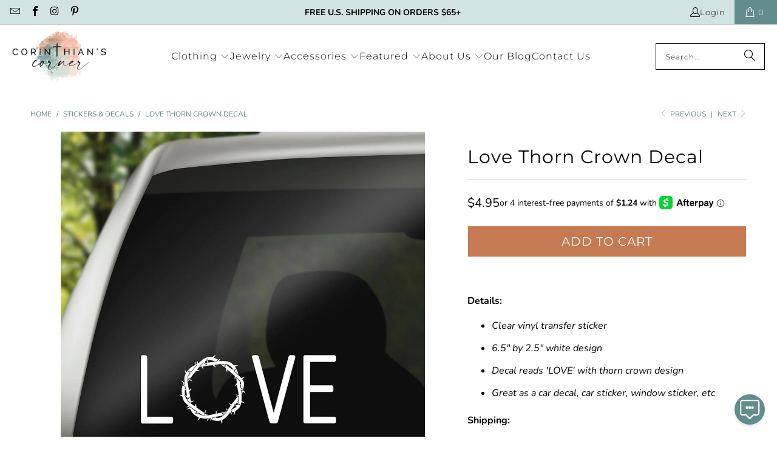

--- FILE ---
content_type: text/html; charset=utf-8
request_url: https://corinthianscorner.com/collections/stickers/products/love-thorn-crown-decal
body_size: 61931
content:


 <!DOCTYPE html>
<html class="no-js no-touch" lang="en"> <head>
<link rel='preconnect dns-prefetch' href='https://api.config-security.com/' crossorigin />
<link rel='preconnect dns-prefetch' href='https://conf.config-security.com/' crossorigin />
<link rel='preconnect dns-prefetch' href='https://whale.camera/' crossorigin /> <script>
    window.Store = window.Store || {};
    window.Store.id = 22118609;</script> <meta charset="utf-8"> <meta http-equiv="cleartype" content="on"> <meta name="robots" content="index,follow"> <!-- Mobile Specific Metas --> <meta name="HandheldFriendly" content="True"> <meta name="MobileOptimized" content="320"> <meta name="viewport" content="width=device-width,initial-scale=1"> <meta name="theme-color" content="#ffffff"> <title>
      Christian Decals | LOVE Thorn Crown Decal - Corinthian&#39;s Corner</title> <meta name="description" content="Pick up this decal to remind you of His greatest sacrifice! Perfect for your car, refrigerator, laptop and more! 4&quot; by 4&quot; clear vinyl transfer sticker for easy application and removal. Customer friendly refund, exchange and cancellation policies."/> <!-- Icons --> <link rel="shortcut icon" type="image/x-icon" href="//corinthianscorner.com/cdn/shop/files/Submark_180x180.png?v=1614288563"> <link rel="apple-touch-icon" href="//corinthianscorner.com/cdn/shop/files/Submark_180x180.png?v=1614288563"/> <link rel="apple-touch-icon" sizes="57x57" href="//corinthianscorner.com/cdn/shop/files/Submark_57x57.png?v=1614288563"/> <link rel="apple-touch-icon" sizes="60x60" href="//corinthianscorner.com/cdn/shop/files/Submark_60x60.png?v=1614288563"/> <link rel="apple-touch-icon" sizes="72x72" href="//corinthianscorner.com/cdn/shop/files/Submark_72x72.png?v=1614288563"/> <link rel="apple-touch-icon" sizes="76x76" href="//corinthianscorner.com/cdn/shop/files/Submark_76x76.png?v=1614288563"/> <link rel="apple-touch-icon" sizes="114x114" href="//corinthianscorner.com/cdn/shop/files/Submark_114x114.png?v=1614288563"/> <link rel="apple-touch-icon" sizes="180x180" href="//corinthianscorner.com/cdn/shop/files/Submark_180x180.png?v=1614288563"/> <link rel="apple-touch-icon" sizes="228x228" href="//corinthianscorner.com/cdn/shop/files/Submark_228x228.png?v=1614288563"/> <link rel="canonical" href="https://corinthianscorner.com/products/love-thorn-crown-decal"/> <!-- Preconnect Domains --> <link rel="preconnect" href="https://fonts.shopifycdn.com" /> <link rel="preconnect" href="https://cdn.shopify.com" /> <link rel="preconnect" href="https://v.shopify.com" /> <link rel="preconnect" href="https://cdn.shopifycloud.com" /> <link rel="preconnect" href="https://monorail-edge.shopifysvc.com"> <!-- fallback for browsers that don't support preconnect --> <link rel="dns-prefetch" href="https://fonts.shopifycdn.com" /> <link rel="dns-prefetch" href="https://cdn.shopify.com" /> <link rel="dns-prefetch" href="https://v.shopify.com" /> <link rel="dns-prefetch" href="https://cdn.shopifycloud.com" /> <link rel="dns-prefetch" href="https://monorail-edge.shopifysvc.com">
    
<link rel="preload" href="//cdn.shopify.com/s/files/1/0875/8532/5331/t/1/assets/prefetch_critical_resources.js" as="script">
<meta name="author" content="Corinthian&#39;s Corner">
<meta property="og:url" content="https://corinthianscorner.com/products/love-thorn-crown-decal">
<meta property="og:site_name" content="Corinthian&#39;s Corner"> <meta property="og:type" content="product"> <meta property="og:title" content="Love Thorn Crown Decal"> <meta property="og:image" content="https://corinthianscorner.com/cdn/shop/products/love-crown-christian-sticker_600x.jpg?v=1762457686"> <meta property="og:image:secure_url" content="https://corinthianscorner.com/cdn/shop/products/love-crown-christian-sticker_600x.jpg?v=1762457686"> <meta property="og:image:width" content="1024"> <meta property="og:image:height" content="1024"> <meta property="product:price:amount" content="4.95"> <meta property="product:price:currency" content="USD"> <meta property="og:description" content="Pick up this decal to remind you of His greatest sacrifice! Perfect for your car, refrigerator, laptop and more! 4&quot; by 4&quot; clear vinyl transfer sticker for easy application and removal. Customer friendly refund, exchange and cancellation policies.">




<meta name="twitter:card" content="summary"> <meta name="twitter:title" content="Love Thorn Crown Decal"> <meta name="twitter:description" content="Details:

Clear vinyl transfer sticker
6.5&quot; by 2.5&quot; white design
Decal reads &#39;LOVE&#39; with thorn crown design
Great as a car decal, car sticker, window sticker, etc

Shipping:

Shipped by USPS First Class
Tracking number sent via email
"> <meta name="twitter:image" content="https://corinthianscorner.com/cdn/shop/products/love-crown-christian-sticker_240x.jpg?v=1762457686"> <meta name="twitter:image:width" content="240"> <meta name="twitter:image:height" content="240"> <meta name="twitter:image:alt" content="Love Thorn Crown Decal">
<script src="//cdn.shopify.com/s/files/1/0875/8532/5331/t/1/assets/prefetch_critical_resources.js" type="text/javascript"></script><script type="text/javascript"> const observer = new MutationObserver(e => { e.forEach(({ addedNodes: e }) => { e.forEach(e => { 1 === e.nodeType && "SCRIPT" === e.tagName && (e.innerHTML.includes("asyncLoad") && (e.innerHTML = e.innerHTML.replace("if(window.attachEvent)", "document.addEventListener('asyncLazyLoad',function(event){asyncLoad();});if(window.attachEvent)").replaceAll(", asyncLoad", ", function(){}")), e.innerHTML.includes("PreviewBarInjector") && (e.innerHTML = e.innerHTML.replace("DOMContentLoaded", "asyncLazyLoad")), (e.className == 'analytics') && (e.type = 'text/lazyload'),(e.src.includes("assets/storefront/features")||e.src.includes("assets/shopify_pay")||e.src.includes("connect.facebook.net"))&&(e.setAttribute("data-src", e.src), e.removeAttribute("src")))})})});observer.observe(document.documentElement,{childList:!0,subtree:!0})</script><script src="//cdn.shopify.com/s/files/1/0875/8532/5331/t/1/assets/preload.js" type="text/javascript"></script> <script>

</script> <!-- HC - 05 Jul '23 - added jQuery Lib' --> <script src="https://ajax.googleapis.com/ajax/libs/jquery/3.6.4/jquery.min.js"></script> <link href="//corinthianscorner.com/cdn/shop/t/92/assets/slick.css?v=99639561323254153231719770885" rel="stylesheet" type="text/css" media="all" /> <!-- Preload Assets --> <link rel="preload" href="//corinthianscorner.com/cdn/shop/t/92/assets/fancybox.css?v=19278034316635137701719770885" as="style"> <link rel="preload" href="//corinthianscorner.com/cdn/shop/t/92/assets/styles.css?v=139759415718146882751762970973" as="style"> <link rel="preload" href="//corinthianscorner.com/cdn/shop/t/92/assets/jquery.min.js?v=81049236547974671631719770885" as="script"> <link rel="preload" href="//corinthianscorner.com/cdn/shop/t/92/assets/vendors.js?v=116787145737697578771719770885" as="script"> <link rel="preload" href="//corinthianscorner.com/cdn/shop/t/92/assets/sections.js?v=156688793615677610611721147995" as="script"> <link rel="preload" href="//corinthianscorner.com/cdn/shop/t/92/assets/utilities.js?v=121745613934112345811720025524" as="script"> <link rel="preload" href="//corinthianscorner.com/cdn/shop/t/92/assets/app.js?v=9019065019705463151720305639" as="script"> <!-- Stylesheet for Fancybox library --> <link href="//corinthianscorner.com/cdn/shop/t/92/assets/fancybox.css?v=19278034316635137701719770885" rel="stylesheet" type="text/css" media="all" /> <!-- Stylesheets for Turbo --> <link href="//corinthianscorner.com/cdn/shop/t/92/assets/styles.css?v=139759415718146882751762970973" rel="stylesheet" type="text/css" media="all" /> <script>
      window.lazySizesConfig = window.lazySizesConfig || {};

      lazySizesConfig.expand = 300;
      lazySizesConfig.loadHidden = false;

      /*! lazysizes - v5.2.2 - bgset plugin */
      !function(e,t){var a=function(){t(e.lazySizes),e.removeEventListener("lazyunveilread",a,!0)};t=t.bind(null,e,e.document),"object"==typeof module&&module.exports?t(require("lazysizes")):"function"==typeof define&&define.amd?define(["lazysizes"],t):e.lazySizes?a():e.addEventListener("lazyunveilread",a,!0)}(window,function(e,z,g){"use strict";var c,y,b,f,i,s,n,v,m;e.addEventListener&&(c=g.cfg,y=/\s+/g,b=/\s*\|\s+|\s+\|\s*/g,f=/^(.+?)(?:\s+\[\s*(.+?)\s*\])(?:\s+\[\s*(.+?)\s*\])?$/,i=/^\s*\(*\s*type\s*:\s*(.+?)\s*\)*\s*$/,s=/\(|\)|'/,n={contain:1,cover:1},v=function(e,t){var a;t&&((a=t.match(i))&&a[1]?e.setAttribute("type",a[1]):e.setAttribute("media",c.customMedia[t]||t))},m=function(e){var t,a,i,r;e.target._lazybgset&&(a=(t=e.target)._lazybgset,(i=t.currentSrc||t.src)&&((r=g.fire(a,"bgsetproxy",{src:i,useSrc:s.test(i)?JSON.stringify(i):i})).defaultPrevented||(a.style.backgroundImage="url("+r.detail.useSrc+")")),t._lazybgsetLoading&&(g.fire(a,"_lazyloaded",{},!1,!0),delete t._lazybgsetLoading))},addEventListener("lazybeforeunveil",function(e){var t,a,i,r,s,n,l,d,o,u;!e.defaultPrevented&&(t=e.target.getAttribute("data-bgset"))&&(o=e.target,(u=z.createElement("img")).alt="",u._lazybgsetLoading=!0,e.detail.firesLoad=!0,a=t,i=o,r=u,s=z.createElement("picture"),n=i.getAttribute(c.sizesAttr),l=i.getAttribute("data-ratio"),d=i.getAttribute("data-optimumx"),i._lazybgset&&i._lazybgset.parentNode==i&&i.removeChild(i._lazybgset),Object.defineProperty(r,"_lazybgset",{value:i,writable:!0}),Object.defineProperty(i,"_lazybgset",{value:s,writable:!0}),a=a.replace(y," ").split(b),s.style.display="none",r.className=c.lazyClass,1!=a.length||n||(n="auto"),a.forEach(function(e){var t,a=z.createElement("source");n&&"auto"!=n&&a.setAttribute("sizes",n),(t=e.match(f))?(a.setAttribute(c.srcsetAttr,t[1]),v(a,t[2]),v(a,t[3])):a.setAttribute(c.srcsetAttr,e),s.appendChild(a)}),n&&(r.setAttribute(c.sizesAttr,n),i.removeAttribute(c.sizesAttr),i.removeAttribute("sizes")),d&&r.setAttribute("data-optimumx",d),l&&r.setAttribute("data-ratio",l),s.appendChild(r),i.appendChild(s),setTimeout(function(){g.loader.unveil(u),g.rAF(function(){g.fire(u,"_lazyloaded",{},!0,!0),u.complete&&m({target:u})})}))}),z.addEventListener("load",m,!0),e.addEventListener("lazybeforesizes",function(e){var t,a,i,r;e.detail.instance==g&&e.target._lazybgset&&e.detail.dataAttr&&(t=e.target._lazybgset,i=t,r=(getComputedStyle(i)||{getPropertyValue:function(){}}).getPropertyValue("background-size"),!n[r]&&n[i.style.backgroundSize]&&(r=i.style.backgroundSize),n[a=r]&&(e.target._lazysizesParentFit=a,g.rAF(function(){e.target.setAttribute("data-parent-fit",a),e.target._lazysizesParentFit&&delete e.target._lazysizesParentFit})))},!0),z.documentElement.addEventListener("lazybeforesizes",function(e){var t,a;!e.defaultPrevented&&e.target._lazybgset&&e.detail.instance==g&&(e.detail.width=(t=e.target._lazybgset,a=g.gW(t,t.parentNode),(!t._lazysizesWidth||a>t._lazysizesWidth)&&(t._lazysizesWidth=a),t._lazysizesWidth))}))});

      /*! lazysizes - v5.2.2 */
      !function(e){var t=function(u,D,f){"use strict";var k,H;if(function(){var e;var t={lazyClass:"lazyload",loadedClass:"lazyloaded",loadingClass:"lazyloading",preloadClass:"lazypreload",errorClass:"lazyerror",autosizesClass:"lazyautosizes",srcAttr:"data-src",srcsetAttr:"data-srcset",sizesAttr:"data-sizes",minSize:40,customMedia:{},init:true,expFactor:1.5,hFac:.8,loadMode:2,loadHidden:true,ricTimeout:0,throttleDelay:125};H=u.lazySizesConfig||u.lazysizesConfig||{};for(e in t){if(!(e in H)){H[e]=t[e]}}}(),!D||!D.getElementsByClassName){return{init:function(){},cfg:H,noSupport:true}}var O=D.documentElement,a=u.HTMLPictureElement,P="addEventListener",$="getAttribute",q=u[P].bind(u),I=u.setTimeout,U=u.requestAnimationFrame||I,l=u.requestIdleCallback,j=/^picture$/i,r=["load","error","lazyincluded","_lazyloaded"],i={},G=Array.prototype.forEach,J=function(e,t){if(!i[t]){i[t]=new RegExp("(\\s|^)"+t+"(\\s|$)")}return i[t].test(e[$]("class")||"")&&i[t]},K=function(e,t){if(!J(e,t)){e.setAttribute("class",(e[$]("class")||"").trim()+" "+t)}},Q=function(e,t){var i;if(i=J(e,t)){e.setAttribute("class",(e[$]("class")||"").replace(i," "))}},V=function(t,i,e){var a=e?P:"removeEventListener";if(e){V(t,i)}r.forEach(function(e){t[a](e,i)})},X=function(e,t,i,a,r){var n=D.createEvent("Event");if(!i){i={}}i.instance=k;n.initEvent(t,!a,!r);n.detail=i;e.dispatchEvent(n);return n},Y=function(e,t){var i;if(!a&&(i=u.picturefill||H.pf)){if(t&&t.src&&!e[$]("srcset")){e.setAttribute("srcset",t.src)}i({reevaluate:true,elements:[e]})}else if(t&&t.src){e.src=t.src}},Z=function(e,t){return(getComputedStyle(e,null)||{})[t]},s=function(e,t,i){i=i||e.offsetWidth;while(i<H.minSize&&t&&!e._lazysizesWidth){i=t.offsetWidth;t=t.parentNode}return i},ee=function(){var i,a;var t=[];var r=[];var n=t;var s=function(){var e=n;n=t.length?r:t;i=true;a=false;while(e.length){e.shift()()}i=false};var e=function(e,t){if(i&&!t){e.apply(this,arguments)}else{n.push(e);if(!a){a=true;(D.hidden?I:U)(s)}}};e._lsFlush=s;return e}(),te=function(i,e){return e?function(){ee(i)}:function(){var e=this;var t=arguments;ee(function(){i.apply(e,t)})}},ie=function(e){var i;var a=0;var r=H.throttleDelay;var n=H.ricTimeout;var t=function(){i=false;a=f.now();e()};var s=l&&n>49?function(){l(t,{timeout:n});if(n!==H.ricTimeout){n=H.ricTimeout}}:te(function(){I(t)},true);return function(e){var t;if(e=e===true){n=33}if(i){return}i=true;t=r-(f.now()-a);if(t<0){t=0}if(e||t<9){s()}else{I(s,t)}}},ae=function(e){var t,i;var a=99;var r=function(){t=null;e()};var n=function(){var e=f.now()-i;if(e<a){I(n,a-e)}else{(l||r)(r)}};return function(){i=f.now();if(!t){t=I(n,a)}}},e=function(){var v,m,c,h,e;var y,z,g,p,C,b,A;var n=/^img$/i;var d=/^iframe$/i;var E="onscroll"in u&&!/(gle|ing)bot/.test(navigator.userAgent);var _=0;var w=0;var N=0;var M=-1;var x=function(e){N--;if(!e||N<0||!e.target){N=0}};var W=function(e){if(A==null){A=Z(D.body,"visibility")=="hidden"}return A||!(Z(e.parentNode,"visibility")=="hidden"&&Z(e,"visibility")=="hidden")};var S=function(e,t){var i;var a=e;var r=W(e);g-=t;b+=t;p-=t;C+=t;while(r&&(a=a.offsetParent)&&a!=D.body&&a!=O){r=(Z(a,"opacity")||1)>0;if(r&&Z(a,"overflow")!="visible"){i=a.getBoundingClientRect();r=C>i.left&&p<i.right&&b>i.top-1&&g<i.bottom+1}}return r};var t=function(){var e,t,i,a,r,n,s,l,o,u,f,c;var d=k.elements;if((h=H.loadMode)&&N<8&&(e=d.length)){t=0;M++;for(;t<e;t++){if(!d[t]||d[t]._lazyRace){continue}if(!E||k.prematureUnveil&&k.prematureUnveil(d[t])){R(d[t]);continue}if(!(l=d[t][$]("data-expand"))||!(n=l*1)){n=w}if(!u){u=!H.expand||H.expand<1?O.clientHeight>500&&O.clientWidth>500?500:370:H.expand;k._defEx=u;f=u*H.expFactor;c=H.hFac;A=null;if(w<f&&N<1&&M>2&&h>2&&!D.hidden){w=f;M=0}else if(h>1&&M>1&&N<6){w=u}else{w=_}}if(o!==n){y=innerWidth+n*c;z=innerHeight+n;s=n*-1;o=n}i=d[t].getBoundingClientRect();if((b=i.bottom)>=s&&(g=i.top)<=z&&(C=i.right)>=s*c&&(p=i.left)<=y&&(b||C||p||g)&&(H.loadHidden||W(d[t]))&&(m&&N<3&&!l&&(h<3||M<4)||S(d[t],n))){R(d[t]);r=true;if(N>9){break}}else if(!r&&m&&!a&&N<4&&M<4&&h>2&&(v[0]||H.preloadAfterLoad)&&(v[0]||!l&&(b||C||p||g||d[t][$](H.sizesAttr)!="auto"))){a=v[0]||d[t]}}if(a&&!r){R(a)}}};var i=ie(t);var B=function(e){var t=e.target;if(t._lazyCache){delete t._lazyCache;return}x(e);K(t,H.loadedClass);Q(t,H.loadingClass);V(t,L);X(t,"lazyloaded")};var a=te(B);var L=function(e){a({target:e.target})};var T=function(t,i){try{t.contentWindow.location.replace(i)}catch(e){t.src=i}};var F=function(e){var t;var i=e[$](H.srcsetAttr);if(t=H.customMedia[e[$]("data-media")||e[$]("media")]){e.setAttribute("media",t)}if(i){e.setAttribute("srcset",i)}};var s=te(function(t,e,i,a,r){var n,s,l,o,u,f;if(!(u=X(t,"lazybeforeunveil",e)).defaultPrevented){if(a){if(i){K(t,H.autosizesClass)}else{t.setAttribute("sizes",a)}}s=t[$](H.srcsetAttr);n=t[$](H.srcAttr);if(r){l=t.parentNode;o=l&&j.test(l.nodeName||"")}f=e.firesLoad||"src"in t&&(s||n||o);u={target:t};K(t,H.loadingClass);if(f){clearTimeout(c);c=I(x,2500);V(t,L,true)}if(o){G.call(l.getElementsByTagName("source"),F)}if(s){t.setAttribute("srcset",s)}else if(n&&!o){if(d.test(t.nodeName)){T(t,n)}else{t.src=n}}if(r&&(s||o)){Y(t,{src:n})}}if(t._lazyRace){delete t._lazyRace}Q(t,H.lazyClass);ee(function(){var e=t.complete&&t.naturalWidth>1;if(!f||e){if(e){K(t,"ls-is-cached")}B(u);t._lazyCache=true;I(function(){if("_lazyCache"in t){delete t._lazyCache}},9)}if(t.loading=="lazy"){N--}},true)});var R=function(e){if(e._lazyRace){return}var t;var i=n.test(e.nodeName);var a=i&&(e[$](H.sizesAttr)||e[$]("sizes"));var r=a=="auto";if((r||!m)&&i&&(e[$]("src")||e.srcset)&&!e.complete&&!J(e,H.errorClass)&&J(e,H.lazyClass)){return}t=X(e,"lazyunveilread").detail;if(r){re.updateElem(e,true,e.offsetWidth)}e._lazyRace=true;N++;s(e,t,r,a,i)};var r=ae(function(){H.loadMode=3;i()});var l=function(){if(H.loadMode==3){H.loadMode=2}r()};var o=function(){if(m){return}if(f.now()-e<999){I(o,999);return}m=true;H.loadMode=3;i();q("scroll",l,true)};return{_:function(){e=f.now();k.elements=D.getElementsByClassName(H.lazyClass);v=D.getElementsByClassName(H.lazyClass+" "+H.preloadClass);q("scroll",i,true);q("resize",i,true);q("pageshow",function(e){if(e.persisted){var t=D.querySelectorAll("."+H.loadingClass);if(t.length&&t.forEach){U(function(){t.forEach(function(e){if(e.complete){R(e)}})})}}});if(u.MutationObserver){new MutationObserver(i).observe(O,{childList:true,subtree:true,attributes:true})}else{O[P]("DOMNodeInserted",i,true);O[P]("DOMAttrModified",i,true);setInterval(i,999)}q("hashchange",i,true);["focus","mouseover","click","load","transitionend","animationend"].forEach(function(e){D[P](e,i,true)});if(/d$|^c/.test(D.readyState)){o()}else{q("load",o);D[P]("DOMContentLoaded",i);I(o,2e4)}if(k.elements.length){t();ee._lsFlush()}else{i()}},checkElems:i,unveil:R,_aLSL:l}}(),re=function(){var i;var n=te(function(e,t,i,a){var r,n,s;e._lazysizesWidth=a;a+="px";e.setAttribute("sizes",a);if(j.test(t.nodeName||"")){r=t.getElementsByTagName("source");for(n=0,s=r.length;n<s;n++){r[n].setAttribute("sizes",a)}}if(!i.detail.dataAttr){Y(e,i.detail)}});var a=function(e,t,i){var a;var r=e.parentNode;if(r){i=s(e,r,i);a=X(e,"lazybeforesizes",{width:i,dataAttr:!!t});if(!a.defaultPrevented){i=a.detail.width;if(i&&i!==e._lazysizesWidth){n(e,r,a,i)}}}};var e=function(){var e;var t=i.length;if(t){e=0;for(;e<t;e++){a(i[e])}}};var t=ae(e);return{_:function(){i=D.getElementsByClassName(H.autosizesClass);q("resize",t)},checkElems:t,updateElem:a}}(),t=function(){if(!t.i&&D.getElementsByClassName){t.i=true;re._();e._()}};return I(function(){H.init&&t()}),k={cfg:H,autoSizer:re,loader:e,init:t,uP:Y,aC:K,rC:Q,hC:J,fire:X,gW:s,rAF:ee}}(e,e.document,Date);e.lazySizes=t,"object"==typeof module&&module.exports&&(module.exports=t)}("undefined"!=typeof window?window:{});</script> <script src="//corinthianscorner.com/cdn/shop/t/92/assets/jquery.min.js?v=81049236547974671631719770885" defer></script> <script>
      window.PXUTheme = window.PXUTheme || {};
      window.PXUTheme.version = '9.0.0';
      window.PXUTheme.name = 'Turbo';</script>
    


    
<template id="price-ui"><span class="price " data-price></span><span class="compare-at-price" data-compare-at-price></span><span class="unit-pricing" data-unit-pricing></span></template> <template id="price-ui-badge"><div class="price-ui-badge__sticker price-ui-badge__sticker--"> <span class="price-ui-badge__sticker-text" data-badge></span></div></template> <template id="price-ui__price"><span class="money" data-price></span></template> <template id="price-ui__price-range"><span class="price-min" data-price-min><span class="money" data-price></span></span> - <span class="price-max" data-price-max><span class="money" data-price></span></span></template> <template id="price-ui__unit-pricing"><span class="unit-quantity" data-unit-quantity></span> | <span class="unit-price" data-unit-price><span class="money" data-price></span></span> / <span class="unit-measurement" data-unit-measurement></span></template> <template id="price-ui-badge__percent-savings-range">Save up to <span data-price-percent></span>%</template> <template id="price-ui-badge__percent-savings">Save <span data-price-percent></span>%</template> <template id="price-ui-badge__price-savings-range">Save up to <span class="money" data-price></span></template> <template id="price-ui-badge__price-savings">Save <span class="money" data-price></span></template> <template id="price-ui-badge__on-sale">Sale</template> <template id="price-ui-badge__sold-out">Sold out</template> <template id="price-ui-badge__in-stock">In stock</template> <script>
      
window.PXUTheme = window.PXUTheme || {};


window.PXUTheme.theme_settings = {};
window.PXUTheme.currency = {};
window.PXUTheme.routes = window.PXUTheme.routes || {};


window.PXUTheme.theme_settings.display_tos_checkbox = false;
window.PXUTheme.theme_settings.go_to_checkout = true;
window.PXUTheme.theme_settings.cart_action = "redirect_cart";
window.PXUTheme.theme_settings.cart_shipping_calculator = false;


window.PXUTheme.theme_settings.collection_swatches = false;
window.PXUTheme.theme_settings.collection_secondary_image = true;


window.PXUTheme.currency.show_multiple_currencies = false;
window.PXUTheme.currency.shop_currency = "USD";
window.PXUTheme.currency.default_currency = "USD";
window.PXUTheme.currency.display_format = "money_format";
window.PXUTheme.currency.money_format = "${{amount}}";
window.PXUTheme.currency.money_format_no_currency = "${{amount}}";
window.PXUTheme.currency.money_format_currency = "${{amount}} USD";
window.PXUTheme.currency.native_multi_currency = false;
window.PXUTheme.currency.iso_code = "USD";
window.PXUTheme.currency.symbol = "$";


window.PXUTheme.theme_settings.display_inventory_left = true;
window.PXUTheme.theme_settings.inventory_threshold = 4;
window.PXUTheme.theme_settings.limit_quantity = true;


window.PXUTheme.theme_settings.menu_position = null;


window.PXUTheme.theme_settings.newsletter_popup = false;
window.PXUTheme.theme_settings.newsletter_popup_days = "14";
window.PXUTheme.theme_settings.newsletter_popup_mobile = false;
window.PXUTheme.theme_settings.newsletter_popup_seconds = 0;


window.PXUTheme.theme_settings.pagination_type = "infinite_scroll";


window.PXUTheme.theme_settings.enable_shopify_collection_badges = false;
window.PXUTheme.theme_settings.quick_shop_thumbnail_position = null;
window.PXUTheme.theme_settings.product_form_style = "radio";
window.PXUTheme.theme_settings.sale_banner_enabled = true;
window.PXUTheme.theme_settings.display_savings = true;
window.PXUTheme.theme_settings.display_sold_out_price = false;
window.PXUTheme.theme_settings.free_text = "FREE";
window.PXUTheme.theme_settings.video_looping = null;
window.PXUTheme.theme_settings.quick_shop_style = "popup";
window.PXUTheme.theme_settings.hover_enabled = false;


window.PXUTheme.routes.cart_url = "/cart";
window.PXUTheme.routes.root_url = "/";
window.PXUTheme.routes.search_url = "/search";
window.PXUTheme.routes.all_products_collection_url = "/collections/all";
window.PXUTheme.routes.product_recommendations_url = "/recommendations/products";
window.PXUTheme.routes.predictive_search_url = "/search/suggest";


window.PXUTheme.theme_settings.image_loading_style = "blur-up";


window.PXUTheme.theme_settings.enable_autocomplete = true;


window.PXUTheme.theme_settings.page_dots_enabled = false;
window.PXUTheme.theme_settings.slideshow_arrow_size = "light";


window.PXUTheme.theme_settings.quick_shop_enabled = true;


window.PXUTheme.translation = {};


window.PXUTheme.translation.agree_to_terms_warning = "You must agree with the terms and conditions to checkout.";
window.PXUTheme.translation.one_item_left = "item left";
window.PXUTheme.translation.items_left_text = "items left";
window.PXUTheme.translation.cart_savings_text = "Total Savings";
window.PXUTheme.translation.cart_discount_text = "Discount";
window.PXUTheme.translation.cart_subtotal_text = "Subtotal";
window.PXUTheme.translation.cart_remove_text = "Remove";
window.PXUTheme.translation.cart_free_text = "Free";


window.PXUTheme.translation.newsletter_success_text = "Thank you for joining our mailing list!";


window.PXUTheme.translation.notify_email = "Enter your email address...";
window.PXUTheme.translation.notify_email_value = "Translation missing: en.contact.fields.email";
window.PXUTheme.translation.notify_email_send = "Send";
window.PXUTheme.translation.notify_message_first = "Please notify me when ";
window.PXUTheme.translation.notify_message_last = " becomes available - ";
window.PXUTheme.translation.notify_success_text = "Thanks! We will notify you when this product becomes available!";


window.PXUTheme.translation.add_to_cart = "Add to Cart";
window.PXUTheme.translation.coming_soon_text = "Coming Soon";
window.PXUTheme.translation.sold_out_text = "Sold Out";
window.PXUTheme.translation.sale_text = "Sale";
window.PXUTheme.translation.savings_text = "You Save";
window.PXUTheme.translation.from_text = "from";
window.PXUTheme.translation.new_text = "New";
window.PXUTheme.translation.pre_order_text = "Pre-Order";
window.PXUTheme.translation.unavailable_text = "Unavailable";


window.PXUTheme.translation.all_results = "View all results";
window.PXUTheme.translation.no_results = "Sorry, no results!";


window.PXUTheme.media_queries = {};
window.PXUTheme.media_queries.small = window.matchMedia( "(max-width: 480px)" );
window.PXUTheme.media_queries.medium = window.matchMedia( "(max-width: 798px)" );
window.PXUTheme.media_queries.large = window.matchMedia( "(min-width: 799px)" );
window.PXUTheme.media_queries.larger = window.matchMedia( "(min-width: 960px)" );
window.PXUTheme.media_queries.xlarge = window.matchMedia( "(min-width: 1200px)" );
window.PXUTheme.media_queries.ie10 = window.matchMedia( "all and (-ms-high-contrast: none), (-ms-high-contrast: active)" );
window.PXUTheme.media_queries.tablet = window.matchMedia( "only screen and (min-width: 799px) and (max-width: 1024px)" );
window.PXUTheme.media_queries.mobile_and_tablet = window.matchMedia( "(max-width: 1024px)" );</script> <script src="//corinthianscorner.com/cdn/shop/t/92/assets/vendors.js?v=116787145737697578771719770885" defer></script> <script src="//corinthianscorner.com/cdn/shop/t/92/assets/sections.js?v=156688793615677610611721147995" defer></script> <script src="//corinthianscorner.com/cdn/shop/t/92/assets/utilities.js?v=121745613934112345811720025524" defer></script> <script src="//corinthianscorner.com/cdn/shop/t/92/assets/app.js?v=9019065019705463151720305639" defer></script> <script></script><script>window.performance && window.performance.mark && window.performance.mark('shopify.content_for_header.start');</script><meta name="google-site-verification" content="J29EVmXVaba4u6eo8nEm113fnokkKAbezclZ3f4MBqA">
<meta name="google-site-verification" content="PbN-6yP6k80A7tFyaecKAutasCzKL41MtEWF6bifx7M">
<meta name="google-site-verification" content="J29EVmXVaba4u6eo8nEm113fnokkKAbezclZ3f4MBqA">
<meta id="shopify-digital-wallet" name="shopify-digital-wallet" content="/22118609/digital_wallets/dialog">
<meta name="shopify-checkout-api-token" content="b078b3c02613495832ddaf9c8bd7d78f">
<meta id="in-context-paypal-metadata" data-shop-id="22118609" data-venmo-supported="false" data-environment="production" data-locale="en_US" data-paypal-v4="true" data-currency="USD">
<link rel="alternate" type="application/json+oembed" href="https://corinthianscorner.com/products/love-thorn-crown-decal.oembed">
<script async="async" src="/checkouts/internal/preloads.js?locale=en-US"></script>
<link rel="preconnect" href="https://shop.app" crossorigin="anonymous">
<script async="async" src="https://shop.app/checkouts/internal/preloads.js?locale=en-US&shop_id=22118609" crossorigin="anonymous"></script>
<script id="apple-pay-shop-capabilities" type="application/json">{"shopId":22118609,"countryCode":"US","currencyCode":"USD","merchantCapabilities":["supports3DS"],"merchantId":"gid:\/\/shopify\/Shop\/22118609","merchantName":"Corinthian's Corner","requiredBillingContactFields":["postalAddress","email"],"requiredShippingContactFields":["postalAddress","email"],"shippingType":"shipping","supportedNetworks":["visa","masterCard","amex","discover","elo","jcb"],"total":{"type":"pending","label":"Corinthian's Corner","amount":"1.00"},"shopifyPaymentsEnabled":true,"supportsSubscriptions":true}</script>
<script id="shopify-features" type="application/json">{"accessToken":"b078b3c02613495832ddaf9c8bd7d78f","betas":["rich-media-storefront-analytics"],"domain":"corinthianscorner.com","predictiveSearch":true,"shopId":22118609,"locale":"en"}</script>
<script>var Shopify = Shopify || {};
Shopify.shop = "corinthianscorner.myshopify.com";
Shopify.locale = "en";
Shopify.currency = {"active":"USD","rate":"1.0"};
Shopify.country = "US";
Shopify.theme = {"name":"CC 10\/01\/24","id":130235269190,"schema_name":"Turbo","schema_version":"9.0.0","theme_store_id":null,"role":"main"};
Shopify.theme.handle = "null";
Shopify.theme.style = {"id":null,"handle":null};
Shopify.cdnHost = "corinthianscorner.com/cdn";
Shopify.routes = Shopify.routes || {};
Shopify.routes.root = "/";</script>
<script type="module">!function(o){(o.Shopify=o.Shopify||{}).modules=!0}(window);</script>
<script>!function(o){function n(){var o=[];function n(){o.push(Array.prototype.slice.apply(arguments))}return n.q=o,n}var t=o.Shopify=o.Shopify||{};t.loadFeatures=n(),t.autoloadFeatures=n()}(window);</script>
<script>
  window.ShopifyPay = window.ShopifyPay || {};
  window.ShopifyPay.apiHost = "shop.app\/pay";
  window.ShopifyPay.redirectState = null;
</script>
<script id="shop-js-analytics" type="application/json">{"pageType":"product"}</script>
<script defer="defer" async type="module" src="//corinthianscorner.com/cdn/shopifycloud/shop-js/modules/v2/client.init-shop-cart-sync_BdyHc3Nr.en.esm.js"></script>
<script defer="defer" async type="module" src="//corinthianscorner.com/cdn/shopifycloud/shop-js/modules/v2/chunk.common_Daul8nwZ.esm.js"></script>
<script type="module">
  await import("//corinthianscorner.com/cdn/shopifycloud/shop-js/modules/v2/client.init-shop-cart-sync_BdyHc3Nr.en.esm.js");
await import("//corinthianscorner.com/cdn/shopifycloud/shop-js/modules/v2/chunk.common_Daul8nwZ.esm.js");

  window.Shopify.SignInWithShop?.initShopCartSync?.({"fedCMEnabled":true,"windoidEnabled":true});

</script>
<script defer="defer" async type="module" src="//corinthianscorner.com/cdn/shopifycloud/shop-js/modules/v2/client.payment-terms_MV4M3zvL.en.esm.js"></script>
<script defer="defer" async type="module" src="//corinthianscorner.com/cdn/shopifycloud/shop-js/modules/v2/chunk.common_Daul8nwZ.esm.js"></script>
<script defer="defer" async type="module" src="//corinthianscorner.com/cdn/shopifycloud/shop-js/modules/v2/chunk.modal_CQq8HTM6.esm.js"></script>
<script type="module">
  await import("//corinthianscorner.com/cdn/shopifycloud/shop-js/modules/v2/client.payment-terms_MV4M3zvL.en.esm.js");
await import("//corinthianscorner.com/cdn/shopifycloud/shop-js/modules/v2/chunk.common_Daul8nwZ.esm.js");
await import("//corinthianscorner.com/cdn/shopifycloud/shop-js/modules/v2/chunk.modal_CQq8HTM6.esm.js");

  
</script>
<script>
  window.Shopify = window.Shopify || {};
  if (!window.Shopify.featureAssets) window.Shopify.featureAssets = {};
  window.Shopify.featureAssets['shop-js'] = {"shop-cart-sync":["modules/v2/client.shop-cart-sync_QYOiDySF.en.esm.js","modules/v2/chunk.common_Daul8nwZ.esm.js"],"init-fed-cm":["modules/v2/client.init-fed-cm_DchLp9rc.en.esm.js","modules/v2/chunk.common_Daul8nwZ.esm.js"],"shop-button":["modules/v2/client.shop-button_OV7bAJc5.en.esm.js","modules/v2/chunk.common_Daul8nwZ.esm.js"],"init-windoid":["modules/v2/client.init-windoid_DwxFKQ8e.en.esm.js","modules/v2/chunk.common_Daul8nwZ.esm.js"],"shop-cash-offers":["modules/v2/client.shop-cash-offers_DWtL6Bq3.en.esm.js","modules/v2/chunk.common_Daul8nwZ.esm.js","modules/v2/chunk.modal_CQq8HTM6.esm.js"],"shop-toast-manager":["modules/v2/client.shop-toast-manager_CX9r1SjA.en.esm.js","modules/v2/chunk.common_Daul8nwZ.esm.js"],"init-shop-email-lookup-coordinator":["modules/v2/client.init-shop-email-lookup-coordinator_UhKnw74l.en.esm.js","modules/v2/chunk.common_Daul8nwZ.esm.js"],"pay-button":["modules/v2/client.pay-button_DzxNnLDY.en.esm.js","modules/v2/chunk.common_Daul8nwZ.esm.js"],"avatar":["modules/v2/client.avatar_BTnouDA3.en.esm.js"],"init-shop-cart-sync":["modules/v2/client.init-shop-cart-sync_BdyHc3Nr.en.esm.js","modules/v2/chunk.common_Daul8nwZ.esm.js"],"shop-login-button":["modules/v2/client.shop-login-button_D8B466_1.en.esm.js","modules/v2/chunk.common_Daul8nwZ.esm.js","modules/v2/chunk.modal_CQq8HTM6.esm.js"],"init-customer-accounts-sign-up":["modules/v2/client.init-customer-accounts-sign-up_C8fpPm4i.en.esm.js","modules/v2/client.shop-login-button_D8B466_1.en.esm.js","modules/v2/chunk.common_Daul8nwZ.esm.js","modules/v2/chunk.modal_CQq8HTM6.esm.js"],"init-shop-for-new-customer-accounts":["modules/v2/client.init-shop-for-new-customer-accounts_CVTO0Ztu.en.esm.js","modules/v2/client.shop-login-button_D8B466_1.en.esm.js","modules/v2/chunk.common_Daul8nwZ.esm.js","modules/v2/chunk.modal_CQq8HTM6.esm.js"],"init-customer-accounts":["modules/v2/client.init-customer-accounts_dRgKMfrE.en.esm.js","modules/v2/client.shop-login-button_D8B466_1.en.esm.js","modules/v2/chunk.common_Daul8nwZ.esm.js","modules/v2/chunk.modal_CQq8HTM6.esm.js"],"shop-follow-button":["modules/v2/client.shop-follow-button_CkZpjEct.en.esm.js","modules/v2/chunk.common_Daul8nwZ.esm.js","modules/v2/chunk.modal_CQq8HTM6.esm.js"],"lead-capture":["modules/v2/client.lead-capture_BntHBhfp.en.esm.js","modules/v2/chunk.common_Daul8nwZ.esm.js","modules/v2/chunk.modal_CQq8HTM6.esm.js"],"checkout-modal":["modules/v2/client.checkout-modal_CfxcYbTm.en.esm.js","modules/v2/chunk.common_Daul8nwZ.esm.js","modules/v2/chunk.modal_CQq8HTM6.esm.js"],"shop-login":["modules/v2/client.shop-login_Da4GZ2H6.en.esm.js","modules/v2/chunk.common_Daul8nwZ.esm.js","modules/v2/chunk.modal_CQq8HTM6.esm.js"],"payment-terms":["modules/v2/client.payment-terms_MV4M3zvL.en.esm.js","modules/v2/chunk.common_Daul8nwZ.esm.js","modules/v2/chunk.modal_CQq8HTM6.esm.js"]};
</script>
<script>(function() {
  var isLoaded = false;
  function asyncLoad() {
    if (isLoaded) return;
    isLoaded = true;
    var urls = ["https:\/\/loox.io\/widget\/N1-MNRs9ot\/loox.1608257192934.js?shop=corinthianscorner.myshopify.com","https:\/\/cdn.shopify.com\/s\/files\/1\/2211\/8609\/t\/92\/assets\/instant-pixel-site_1530d54a3bc3436c8c25235eb5a73d73.js?v=1755234187\u0026shop=corinthianscorner.myshopify.com"];
    for (var i = 0; i <urls.length; i++) {
      var s = document.createElement('script');
      s.type = 'text/javascript';
      s.async = true;
      s.src = urls[i];
      var x = document.getElementsByTagName('script')[0];
      x.parentNode.insertBefore(s, x);
    }
  };
  if(window.attachEvent) {
    window.attachEvent('onload', asyncLoad);
  } else {
    window.addEventListener('load', asyncLoad, false);
  }
})();</script>
<script id="__st">var __st={"a":22118609,"offset":-25200,"reqid":"110791a6-2724-4873-a542-60f3a7da8993-1769019262","pageurl":"corinthianscorner.com\/collections\/stickers\/products\/love-thorn-crown-decal","u":"bc24e803deaa","p":"product","rtyp":"product","rid":3857563975714};</script>
<script>window.ShopifyPaypalV4VisibilityTracking = true;</script>
<script id="captcha-bootstrap">!function(){'use strict';const t='contact',e='account',n='new_comment',o=[[t,t],['blogs',n],['comments',n],[t,'customer']],c=[[e,'customer_login'],[e,'guest_login'],[e,'recover_customer_password'],[e,'create_customer']],r=t=>t.map((([t,e])=>`form[action*='/${t}']:not([data-nocaptcha='true']) input[name='form_type'][value='${e}']`)).join(','),a=t=>()=>t?[...document.querySelectorAll(t)].map((t=>t.form)):[];function s(){const t=[...o],e=r(t);return a(e)}const i='password',u='form_key',d=['recaptcha-v3-token','g-recaptcha-response','h-captcha-response',i],f=()=>{try{return window.sessionStorage}catch{return}},m='__shopify_v',_=t=>t.elements[u];function p(t,e,n=!1){try{const o=window.sessionStorage,c=JSON.parse(o.getItem(e)),{data:r}=function(t){const{data:e,action:n}=t;return t[m]||n?{data:e,action:n}:{data:t,action:n}}(c);for(const[e,n]of Object.entries(r))t.elements[e]&&(t.elements[e].value=n);n&&o.removeItem(e)}catch(o){console.error('form repopulation failed',{error:o})}}const l='form_type',E='cptcha';function T(t){t.dataset[E]=!0}const w=window,h=w.document,L='Shopify',v='ce_forms',y='captcha';let A=!1;((t,e)=>{const n=(g='f06e6c50-85a8-45c8-87d0-21a2b65856fe',I='https://cdn.shopify.com/shopifycloud/storefront-forms-hcaptcha/ce_storefront_forms_captcha_hcaptcha.v1.5.2.iife.js',D={infoText:'Protected by hCaptcha',privacyText:'Privacy',termsText:'Terms'},(t,e,n)=>{const o=w[L][v],c=o.bindForm;if(c)return c(t,g,e,D).then(n);var r;o.q.push([[t,g,e,D],n]),r=I,A||(h.body.append(Object.assign(h.createElement('script'),{id:'captcha-provider',async:!0,src:r})),A=!0)});var g,I,D;w[L]=w[L]||{},w[L][v]=w[L][v]||{},w[L][v].q=[],w[L][y]=w[L][y]||{},w[L][y].protect=function(t,e){n(t,void 0,e),T(t)},Object.freeze(w[L][y]),function(t,e,n,w,h,L){const[v,y,A,g]=function(t,e,n){const i=e?o:[],u=t?c:[],d=[...i,...u],f=r(d),m=r(i),_=r(d.filter((([t,e])=>n.includes(e))));return[a(f),a(m),a(_),s()]}(w,h,L),I=t=>{const e=t.target;return e instanceof HTMLFormElement?e:e&&e.form},D=t=>v().includes(t);t.addEventListener('submit',(t=>{const e=I(t);if(!e)return;const n=D(e)&&!e.dataset.hcaptchaBound&&!e.dataset.recaptchaBound,o=_(e),c=g().includes(e)&&(!o||!o.value);(n||c)&&t.preventDefault(),c&&!n&&(function(t){try{if(!f())return;!function(t){const e=f();if(!e)return;const n=_(t);if(!n)return;const o=n.value;o&&e.removeItem(o)}(t);const e=Array.from(Array(32),(()=>Math.random().toString(36)[2])).join('');!function(t,e){_(t)||t.append(Object.assign(document.createElement('input'),{type:'hidden',name:u})),t.elements[u].value=e}(t,e),function(t,e){const n=f();if(!n)return;const o=[...t.querySelectorAll(`input[type='${i}']`)].map((({name:t})=>t)),c=[...d,...o],r={};for(const[a,s]of new FormData(t).entries())c.includes(a)||(r[a]=s);n.setItem(e,JSON.stringify({[m]:1,action:t.action,data:r}))}(t,e)}catch(e){console.error('failed to persist form',e)}}(e),e.submit())}));const S=(t,e)=>{t&&!t.dataset[E]&&(n(t,e.some((e=>e===t))),T(t))};for(const o of['focusin','change'])t.addEventListener(o,(t=>{const e=I(t);D(e)&&S(e,y())}));const B=e.get('form_key'),M=e.get(l),P=B&&M;t.addEventListener('DOMContentLoaded',(()=>{const t=y();if(P)for(const e of t)e.elements[l].value===M&&p(e,B);[...new Set([...A(),...v().filter((t=>'true'===t.dataset.shopifyCaptcha))])].forEach((e=>S(e,t)))}))}(h,new URLSearchParams(w.location.search),n,t,e,['guest_login'])})(!0,!0)}();</script>
<script integrity="sha256-4kQ18oKyAcykRKYeNunJcIwy7WH5gtpwJnB7kiuLZ1E=" data-source-attribution="shopify.loadfeatures" defer="defer" src="//corinthianscorner.com/cdn/shopifycloud/storefront/assets/storefront/load_feature-a0a9edcb.js" crossorigin="anonymous"></script>
<script crossorigin="anonymous" defer="defer" src="//corinthianscorner.com/cdn/shopifycloud/storefront/assets/shopify_pay/storefront-65b4c6d7.js?v=20250812"></script>
<script data-source-attribution="shopify.dynamic_checkout.dynamic.init">var Shopify=Shopify||{};Shopify.PaymentButton=Shopify.PaymentButton||{isStorefrontPortableWallets:!0,init:function(){window.Shopify.PaymentButton.init=function(){};var t=document.createElement("script");t.src="https://corinthianscorner.com/cdn/shopifycloud/portable-wallets/latest/portable-wallets.en.js",t.type="module",document.head.appendChild(t)}};
</script>
<script data-source-attribution="shopify.dynamic_checkout.buyer_consent">
  function portableWalletsHideBuyerConsent(e){var t=document.getElementById("shopify-buyer-consent"),n=document.getElementById("shopify-subscription-policy-button");t&&n&&(t.classList.add("hidden"),t.setAttribute("aria-hidden","true"),n.removeEventListener("click",e))}function portableWalletsShowBuyerConsent(e){var t=document.getElementById("shopify-buyer-consent"),n=document.getElementById("shopify-subscription-policy-button");t&&n&&(t.classList.remove("hidden"),t.removeAttribute("aria-hidden"),n.addEventListener("click",e))}window.Shopify?.PaymentButton&&(window.Shopify.PaymentButton.hideBuyerConsent=portableWalletsHideBuyerConsent,window.Shopify.PaymentButton.showBuyerConsent=portableWalletsShowBuyerConsent);
</script>
<script data-source-attribution="shopify.dynamic_checkout.cart.bootstrap">document.addEventListener("DOMContentLoaded",(function(){function t(){return document.querySelector("shopify-accelerated-checkout-cart, shopify-accelerated-checkout")}if(t())Shopify.PaymentButton.init();else{new MutationObserver((function(e,n){t()&&(Shopify.PaymentButton.init(),n.disconnect())})).observe(document.body,{childList:!0,subtree:!0})}}));
</script>
<link id="shopify-accelerated-checkout-styles" rel="stylesheet" media="screen" href="https://corinthianscorner.com/cdn/shopifycloud/portable-wallets/latest/accelerated-checkout-backwards-compat.css" crossorigin="anonymous">
<style id="shopify-accelerated-checkout-cart">
        #shopify-buyer-consent {
  margin-top: 1em;
  display: inline-block;
  width: 100%;
}

#shopify-buyer-consent.hidden {
  display: none;
}

#shopify-subscription-policy-button {
  background: none;
  border: none;
  padding: 0;
  text-decoration: underline;
  font-size: inherit;
  cursor: pointer;
}

#shopify-subscription-policy-button::before {
  box-shadow: none;
}

      </style>

<script>window.performance && window.performance.mark && window.performance.mark('shopify.content_for_header.end');</script> <link rel="prev" href="/collections/stickers/products/mystery-sticker-pack"> <link rel="next" href="/collections/stickers/products/blessed-mama-decal">
  
	<script>var loox_global_hash = '1769004422953';</script><style>.loox-reviews-default { max-width: 1200px; margin: 0 auto; }.loox-rating .loox-icon { color:#628c8d; }
:root { --lxs-rating-icon-color: #628c8d; }</style> <!-- Microsoft Clarity -->
<script type="text/javascript">
    (function(c,l,a,r,i,t,y){
        c[a]=c[a]||function(){(c[a].q=c[a].q||[]).push(arguments)};
        t=l.createElement(r);t.async=1;t.src="https://www.clarity.ms/tag/"+i;
        y=l.getElementsByTagName(r)[0];y.parentNode.insertBefore(t,y);
    })(window, document, "clarity", "script", "iiri2pkbe0");
</script>

<!-- HC - custom slick for rv products - 25 Sept '23 -->
<link rel="stylesheet" type="text/css" href="slick/slick.css"/>
<link rel="stylesheet" type="text/css" href="slick/slick-theme.css"/> <link href="//corinthianscorner.com/cdn/shop/t/92/assets/custom.css?v=34141602586935613671721160514" rel="stylesheet" type="text/css" media="all" />
<!-- BEGIN app block: shopify://apps/triplewhale/blocks/triple_pixel_snippet/483d496b-3f1a-4609-aea7-8eee3b6b7a2a --><link rel='preconnect dns-prefetch' href='https://api.config-security.com/' crossorigin />
<link rel='preconnect dns-prefetch' href='https://conf.config-security.com/' crossorigin />
<script>
/* >> TriplePixel :: start*/
window.TriplePixelData={TripleName:"corinthianscorner.myshopify.com",ver:"2.16",plat:"SHOPIFY",isHeadless:false,src:'SHOPIFY_EXT',product:{id:"3857563975714",name:`Love Thorn Crown Decal`,price:"4.95",variant:"29295804612642"},search:"",collection:"266015899718",cart:"",template:"product",curr:"USD" || "USD"},function(W,H,A,L,E,_,B,N){function O(U,T,P,H,R){void 0===R&&(R=!1),H=new XMLHttpRequest,P?(H.open("POST",U,!0),H.setRequestHeader("Content-Type","text/plain")):H.open("GET",U,!0),H.send(JSON.stringify(P||{})),H.onreadystatechange=function(){4===H.readyState&&200===H.status?(R=H.responseText,U.includes("/first")?eval(R):P||(N[B]=R)):(299<H.status||H.status<200)&&T&&!R&&(R=!0,O(U,T-1,P))}}if(N=window,!N[H+"sn"]){N[H+"sn"]=1,L=function(){return Date.now().toString(36)+"_"+Math.random().toString(36)};try{A.setItem(H,1+(0|A.getItem(H)||0)),(E=JSON.parse(A.getItem(H+"U")||"[]")).push({u:location.href,r:document.referrer,t:Date.now(),id:L()}),A.setItem(H+"U",JSON.stringify(E))}catch(e){}var i,m,p;A.getItem('"!nC`')||(_=A,A=N,A[H]||(E=A[H]=function(t,e,i){return void 0===i&&(i=[]),"State"==t?E.s:(W=L(),(E._q=E._q||[]).push([W,t,e].concat(i)),W)},E.s="Installed",E._q=[],E.ch=W,B="configSecurityConfModel",N[B]=1,O("https://conf.config-security.com/model",5),i=L(),m=A[atob("c2NyZWVu")],_.setItem("di_pmt_wt",i),p={id:i,action:"profile",avatar:_.getItem("auth-security_rand_salt_"),time:m[atob("d2lkdGg=")]+":"+m[atob("aGVpZ2h0")],host:A.TriplePixelData.TripleName,plat:A.TriplePixelData.plat,url:window.location.href.slice(0,500),ref:document.referrer,ver:A.TriplePixelData.ver},O("https://api.config-security.com/event",5,p),O("https://api.config-security.com/first?host=".concat(p.host,"&plat=").concat(p.plat),5)))}}("","TriplePixel",localStorage);
/* << TriplePixel :: end*/
</script>



<!-- END app block --><!-- BEGIN app block: shopify://apps/klaviyo-email-marketing-sms/blocks/klaviyo-onsite-embed/2632fe16-c075-4321-a88b-50b567f42507 -->












  <script async src="https://static.klaviyo.com/onsite/js/P2nvAz/klaviyo.js?company_id=P2nvAz"></script>
  <script>!function(){if(!window.klaviyo){window._klOnsite=window._klOnsite||[];try{window.klaviyo=new Proxy({},{get:function(n,i){return"push"===i?function(){var n;(n=window._klOnsite).push.apply(n,arguments)}:function(){for(var n=arguments.length,o=new Array(n),w=0;w<n;w++)o[w]=arguments[w];var t="function"==typeof o[o.length-1]?o.pop():void 0,e=new Promise((function(n){window._klOnsite.push([i].concat(o,[function(i){t&&t(i),n(i)}]))}));return e}}})}catch(n){window.klaviyo=window.klaviyo||[],window.klaviyo.push=function(){var n;(n=window._klOnsite).push.apply(n,arguments)}}}}();</script>

  
    <script id="viewed_product">
      if (item == null) {
        var _learnq = _learnq || [];

        var MetafieldReviews = null
        var MetafieldYotpoRating = null
        var MetafieldYotpoCount = null
        var MetafieldLooxRating = null
        var MetafieldLooxCount = null
        var okendoProduct = null
        var okendoProductReviewCount = null
        var okendoProductReviewAverageValue = null
        try {
          // The following fields are used for Customer Hub recently viewed in order to add reviews.
          // This information is not part of __kla_viewed. Instead, it is part of __kla_viewed_reviewed_items
          MetafieldReviews = {};
          MetafieldYotpoRating = null
          MetafieldYotpoCount = null
          MetafieldLooxRating = "5.0"
          MetafieldLooxCount = 12

          okendoProduct = null
          // If the okendo metafield is not legacy, it will error, which then requires the new json formatted data
          if (okendoProduct && 'error' in okendoProduct) {
            okendoProduct = null
          }
          okendoProductReviewCount = okendoProduct ? okendoProduct.reviewCount : null
          okendoProductReviewAverageValue = okendoProduct ? okendoProduct.reviewAverageValue : null
        } catch (error) {
          console.error('Error in Klaviyo onsite reviews tracking:', error);
        }

        var item = {
          Name: "Love Thorn Crown Decal",
          ProductID: 3857563975714,
          Categories: ["Accessories","All Products","All Products","Easter","Gifts Under $20","Stickers \u0026 Decals","Valentine's Day"],
          ImageURL: "https://corinthianscorner.com/cdn/shop/products/love-crown-christian-sticker_grande.jpg?v=1762457686",
          URL: "https://corinthianscorner.com/products/love-thorn-crown-decal",
          Brand: "Corinthian's Corner",
          Price: "$4.95",
          Value: "4.95",
          CompareAtPrice: "$4.95"
        };
        _learnq.push(['track', 'Viewed Product', item]);
        _learnq.push(['trackViewedItem', {
          Title: item.Name,
          ItemId: item.ProductID,
          Categories: item.Categories,
          ImageUrl: item.ImageURL,
          Url: item.URL,
          Metadata: {
            Brand: item.Brand,
            Price: item.Price,
            Value: item.Value,
            CompareAtPrice: item.CompareAtPrice
          },
          metafields:{
            reviews: MetafieldReviews,
            yotpo:{
              rating: MetafieldYotpoRating,
              count: MetafieldYotpoCount,
            },
            loox:{
              rating: MetafieldLooxRating,
              count: MetafieldLooxCount,
            },
            okendo: {
              rating: okendoProductReviewAverageValue,
              count: okendoProductReviewCount,
            }
          }
        }]);
      }
    </script>
  




  <script>
    window.klaviyoReviewsProductDesignMode = false
  </script>



  <!-- BEGIN app snippet: customer-hub-data --><script>
  if (!window.customerHub) {
    window.customerHub = {};
  }
  window.customerHub.storefrontRoutes = {
    login: "https://corinthianscorner.com/customer_authentication/redirect?locale=en&region_country=US?return_url=%2F%23k-hub",
    register: "https://account.corinthianscorner.com?locale=en?return_url=%2F%23k-hub",
    logout: "/account/logout",
    profile: "/account",
    addresses: "/account/addresses",
  };
  
  window.customerHub.userId = null;
  
  window.customerHub.storeDomain = "corinthianscorner.myshopify.com";

  
    window.customerHub.activeProduct = {
      name: "Love Thorn Crown Decal",
      category: null,
      imageUrl: "https://corinthianscorner.com/cdn/shop/products/love-crown-christian-sticker_grande.jpg?v=1762457686",
      id: "3857563975714",
      link: "https://corinthianscorner.com/products/love-thorn-crown-decal",
      variants: [
        
          {
            id: "29295804612642",
            
            imageUrl: null,
            
            price: "495",
            currency: "USD",
            availableForSale: true,
            title: "Default Title",
          },
        
      ],
    };
    window.customerHub.activeProduct.variants.forEach((variant) => {
        
        variant.price = `${variant.price.slice(0, -2)}.${variant.price.slice(-2)}`;
    });
  

  
    window.customerHub.storeLocale = {
        currentLanguage: 'en',
        currentCountry: 'US',
        availableLanguages: [
          
            {
              iso_code: 'en',
              endonym_name: 'English'
            }
          
        ],
        availableCountries: [
          
            {
              iso_code: 'AF',
              name: 'Afghanistan',
              currency_code: 'USD'
            },
          
            {
              iso_code: 'AX',
              name: 'Åland Islands',
              currency_code: 'USD'
            },
          
            {
              iso_code: 'AL',
              name: 'Albania',
              currency_code: 'USD'
            },
          
            {
              iso_code: 'DZ',
              name: 'Algeria',
              currency_code: 'USD'
            },
          
            {
              iso_code: 'AD',
              name: 'Andorra',
              currency_code: 'USD'
            },
          
            {
              iso_code: 'AO',
              name: 'Angola',
              currency_code: 'USD'
            },
          
            {
              iso_code: 'AI',
              name: 'Anguilla',
              currency_code: 'USD'
            },
          
            {
              iso_code: 'AG',
              name: 'Antigua &amp; Barbuda',
              currency_code: 'USD'
            },
          
            {
              iso_code: 'AR',
              name: 'Argentina',
              currency_code: 'USD'
            },
          
            {
              iso_code: 'AM',
              name: 'Armenia',
              currency_code: 'USD'
            },
          
            {
              iso_code: 'AW',
              name: 'Aruba',
              currency_code: 'USD'
            },
          
            {
              iso_code: 'AC',
              name: 'Ascension Island',
              currency_code: 'USD'
            },
          
            {
              iso_code: 'AU',
              name: 'Australia',
              currency_code: 'USD'
            },
          
            {
              iso_code: 'AT',
              name: 'Austria',
              currency_code: 'USD'
            },
          
            {
              iso_code: 'AZ',
              name: 'Azerbaijan',
              currency_code: 'USD'
            },
          
            {
              iso_code: 'BS',
              name: 'Bahamas',
              currency_code: 'USD'
            },
          
            {
              iso_code: 'BH',
              name: 'Bahrain',
              currency_code: 'USD'
            },
          
            {
              iso_code: 'BD',
              name: 'Bangladesh',
              currency_code: 'USD'
            },
          
            {
              iso_code: 'BB',
              name: 'Barbados',
              currency_code: 'USD'
            },
          
            {
              iso_code: 'BY',
              name: 'Belarus',
              currency_code: 'USD'
            },
          
            {
              iso_code: 'BE',
              name: 'Belgium',
              currency_code: 'USD'
            },
          
            {
              iso_code: 'BZ',
              name: 'Belize',
              currency_code: 'USD'
            },
          
            {
              iso_code: 'BJ',
              name: 'Benin',
              currency_code: 'USD'
            },
          
            {
              iso_code: 'BM',
              name: 'Bermuda',
              currency_code: 'USD'
            },
          
            {
              iso_code: 'BT',
              name: 'Bhutan',
              currency_code: 'USD'
            },
          
            {
              iso_code: 'BO',
              name: 'Bolivia',
              currency_code: 'USD'
            },
          
            {
              iso_code: 'BA',
              name: 'Bosnia &amp; Herzegovina',
              currency_code: 'USD'
            },
          
            {
              iso_code: 'BW',
              name: 'Botswana',
              currency_code: 'USD'
            },
          
            {
              iso_code: 'BR',
              name: 'Brazil',
              currency_code: 'USD'
            },
          
            {
              iso_code: 'IO',
              name: 'British Indian Ocean Territory',
              currency_code: 'USD'
            },
          
            {
              iso_code: 'VG',
              name: 'British Virgin Islands',
              currency_code: 'USD'
            },
          
            {
              iso_code: 'BN',
              name: 'Brunei',
              currency_code: 'USD'
            },
          
            {
              iso_code: 'BG',
              name: 'Bulgaria',
              currency_code: 'USD'
            },
          
            {
              iso_code: 'BF',
              name: 'Burkina Faso',
              currency_code: 'USD'
            },
          
            {
              iso_code: 'BI',
              name: 'Burundi',
              currency_code: 'USD'
            },
          
            {
              iso_code: 'KH',
              name: 'Cambodia',
              currency_code: 'USD'
            },
          
            {
              iso_code: 'CM',
              name: 'Cameroon',
              currency_code: 'USD'
            },
          
            {
              iso_code: 'CA',
              name: 'Canada',
              currency_code: 'USD'
            },
          
            {
              iso_code: 'CV',
              name: 'Cape Verde',
              currency_code: 'USD'
            },
          
            {
              iso_code: 'BQ',
              name: 'Caribbean Netherlands',
              currency_code: 'USD'
            },
          
            {
              iso_code: 'KY',
              name: 'Cayman Islands',
              currency_code: 'USD'
            },
          
            {
              iso_code: 'CF',
              name: 'Central African Republic',
              currency_code: 'USD'
            },
          
            {
              iso_code: 'TD',
              name: 'Chad',
              currency_code: 'USD'
            },
          
            {
              iso_code: 'CL',
              name: 'Chile',
              currency_code: 'USD'
            },
          
            {
              iso_code: 'CN',
              name: 'China',
              currency_code: 'USD'
            },
          
            {
              iso_code: 'CX',
              name: 'Christmas Island',
              currency_code: 'USD'
            },
          
            {
              iso_code: 'CC',
              name: 'Cocos (Keeling) Islands',
              currency_code: 'USD'
            },
          
            {
              iso_code: 'CO',
              name: 'Colombia',
              currency_code: 'USD'
            },
          
            {
              iso_code: 'KM',
              name: 'Comoros',
              currency_code: 'USD'
            },
          
            {
              iso_code: 'CG',
              name: 'Congo - Brazzaville',
              currency_code: 'USD'
            },
          
            {
              iso_code: 'CD',
              name: 'Congo - Kinshasa',
              currency_code: 'USD'
            },
          
            {
              iso_code: 'CK',
              name: 'Cook Islands',
              currency_code: 'USD'
            },
          
            {
              iso_code: 'CR',
              name: 'Costa Rica',
              currency_code: 'USD'
            },
          
            {
              iso_code: 'CI',
              name: 'Côte d’Ivoire',
              currency_code: 'USD'
            },
          
            {
              iso_code: 'HR',
              name: 'Croatia',
              currency_code: 'USD'
            },
          
            {
              iso_code: 'CW',
              name: 'Curaçao',
              currency_code: 'USD'
            },
          
            {
              iso_code: 'CY',
              name: 'Cyprus',
              currency_code: 'USD'
            },
          
            {
              iso_code: 'CZ',
              name: 'Czechia',
              currency_code: 'USD'
            },
          
            {
              iso_code: 'DK',
              name: 'Denmark',
              currency_code: 'USD'
            },
          
            {
              iso_code: 'DJ',
              name: 'Djibouti',
              currency_code: 'USD'
            },
          
            {
              iso_code: 'DM',
              name: 'Dominica',
              currency_code: 'USD'
            },
          
            {
              iso_code: 'DO',
              name: 'Dominican Republic',
              currency_code: 'USD'
            },
          
            {
              iso_code: 'EC',
              name: 'Ecuador',
              currency_code: 'USD'
            },
          
            {
              iso_code: 'EG',
              name: 'Egypt',
              currency_code: 'USD'
            },
          
            {
              iso_code: 'SV',
              name: 'El Salvador',
              currency_code: 'USD'
            },
          
            {
              iso_code: 'GQ',
              name: 'Equatorial Guinea',
              currency_code: 'USD'
            },
          
            {
              iso_code: 'ER',
              name: 'Eritrea',
              currency_code: 'USD'
            },
          
            {
              iso_code: 'EE',
              name: 'Estonia',
              currency_code: 'USD'
            },
          
            {
              iso_code: 'SZ',
              name: 'Eswatini',
              currency_code: 'USD'
            },
          
            {
              iso_code: 'ET',
              name: 'Ethiopia',
              currency_code: 'USD'
            },
          
            {
              iso_code: 'FK',
              name: 'Falkland Islands',
              currency_code: 'USD'
            },
          
            {
              iso_code: 'FO',
              name: 'Faroe Islands',
              currency_code: 'USD'
            },
          
            {
              iso_code: 'FJ',
              name: 'Fiji',
              currency_code: 'USD'
            },
          
            {
              iso_code: 'FI',
              name: 'Finland',
              currency_code: 'USD'
            },
          
            {
              iso_code: 'FR',
              name: 'France',
              currency_code: 'USD'
            },
          
            {
              iso_code: 'GF',
              name: 'French Guiana',
              currency_code: 'USD'
            },
          
            {
              iso_code: 'PF',
              name: 'French Polynesia',
              currency_code: 'USD'
            },
          
            {
              iso_code: 'TF',
              name: 'French Southern Territories',
              currency_code: 'USD'
            },
          
            {
              iso_code: 'GA',
              name: 'Gabon',
              currency_code: 'USD'
            },
          
            {
              iso_code: 'GM',
              name: 'Gambia',
              currency_code: 'USD'
            },
          
            {
              iso_code: 'GE',
              name: 'Georgia',
              currency_code: 'USD'
            },
          
            {
              iso_code: 'DE',
              name: 'Germany',
              currency_code: 'USD'
            },
          
            {
              iso_code: 'GH',
              name: 'Ghana',
              currency_code: 'USD'
            },
          
            {
              iso_code: 'GI',
              name: 'Gibraltar',
              currency_code: 'USD'
            },
          
            {
              iso_code: 'GR',
              name: 'Greece',
              currency_code: 'USD'
            },
          
            {
              iso_code: 'GL',
              name: 'Greenland',
              currency_code: 'USD'
            },
          
            {
              iso_code: 'GD',
              name: 'Grenada',
              currency_code: 'USD'
            },
          
            {
              iso_code: 'GP',
              name: 'Guadeloupe',
              currency_code: 'USD'
            },
          
            {
              iso_code: 'GT',
              name: 'Guatemala',
              currency_code: 'USD'
            },
          
            {
              iso_code: 'GG',
              name: 'Guernsey',
              currency_code: 'USD'
            },
          
            {
              iso_code: 'GN',
              name: 'Guinea',
              currency_code: 'USD'
            },
          
            {
              iso_code: 'GW',
              name: 'Guinea-Bissau',
              currency_code: 'USD'
            },
          
            {
              iso_code: 'GY',
              name: 'Guyana',
              currency_code: 'USD'
            },
          
            {
              iso_code: 'HT',
              name: 'Haiti',
              currency_code: 'USD'
            },
          
            {
              iso_code: 'HN',
              name: 'Honduras',
              currency_code: 'USD'
            },
          
            {
              iso_code: 'HK',
              name: 'Hong Kong SAR',
              currency_code: 'USD'
            },
          
            {
              iso_code: 'HU',
              name: 'Hungary',
              currency_code: 'USD'
            },
          
            {
              iso_code: 'IS',
              name: 'Iceland',
              currency_code: 'USD'
            },
          
            {
              iso_code: 'IN',
              name: 'India',
              currency_code: 'USD'
            },
          
            {
              iso_code: 'ID',
              name: 'Indonesia',
              currency_code: 'USD'
            },
          
            {
              iso_code: 'IQ',
              name: 'Iraq',
              currency_code: 'USD'
            },
          
            {
              iso_code: 'IE',
              name: 'Ireland',
              currency_code: 'USD'
            },
          
            {
              iso_code: 'IM',
              name: 'Isle of Man',
              currency_code: 'USD'
            },
          
            {
              iso_code: 'IL',
              name: 'Israel',
              currency_code: 'USD'
            },
          
            {
              iso_code: 'IT',
              name: 'Italy',
              currency_code: 'USD'
            },
          
            {
              iso_code: 'JM',
              name: 'Jamaica',
              currency_code: 'USD'
            },
          
            {
              iso_code: 'JP',
              name: 'Japan',
              currency_code: 'USD'
            },
          
            {
              iso_code: 'JE',
              name: 'Jersey',
              currency_code: 'USD'
            },
          
            {
              iso_code: 'JO',
              name: 'Jordan',
              currency_code: 'USD'
            },
          
            {
              iso_code: 'KZ',
              name: 'Kazakhstan',
              currency_code: 'USD'
            },
          
            {
              iso_code: 'KE',
              name: 'Kenya',
              currency_code: 'USD'
            },
          
            {
              iso_code: 'KI',
              name: 'Kiribati',
              currency_code: 'USD'
            },
          
            {
              iso_code: 'XK',
              name: 'Kosovo',
              currency_code: 'USD'
            },
          
            {
              iso_code: 'KW',
              name: 'Kuwait',
              currency_code: 'USD'
            },
          
            {
              iso_code: 'KG',
              name: 'Kyrgyzstan',
              currency_code: 'USD'
            },
          
            {
              iso_code: 'LA',
              name: 'Laos',
              currency_code: 'USD'
            },
          
            {
              iso_code: 'LV',
              name: 'Latvia',
              currency_code: 'USD'
            },
          
            {
              iso_code: 'LB',
              name: 'Lebanon',
              currency_code: 'USD'
            },
          
            {
              iso_code: 'LS',
              name: 'Lesotho',
              currency_code: 'USD'
            },
          
            {
              iso_code: 'LR',
              name: 'Liberia',
              currency_code: 'USD'
            },
          
            {
              iso_code: 'LY',
              name: 'Libya',
              currency_code: 'USD'
            },
          
            {
              iso_code: 'LI',
              name: 'Liechtenstein',
              currency_code: 'USD'
            },
          
            {
              iso_code: 'LT',
              name: 'Lithuania',
              currency_code: 'USD'
            },
          
            {
              iso_code: 'LU',
              name: 'Luxembourg',
              currency_code: 'USD'
            },
          
            {
              iso_code: 'MO',
              name: 'Macao SAR',
              currency_code: 'USD'
            },
          
            {
              iso_code: 'MG',
              name: 'Madagascar',
              currency_code: 'USD'
            },
          
            {
              iso_code: 'MW',
              name: 'Malawi',
              currency_code: 'USD'
            },
          
            {
              iso_code: 'MY',
              name: 'Malaysia',
              currency_code: 'USD'
            },
          
            {
              iso_code: 'MV',
              name: 'Maldives',
              currency_code: 'USD'
            },
          
            {
              iso_code: 'ML',
              name: 'Mali',
              currency_code: 'USD'
            },
          
            {
              iso_code: 'MT',
              name: 'Malta',
              currency_code: 'USD'
            },
          
            {
              iso_code: 'MQ',
              name: 'Martinique',
              currency_code: 'USD'
            },
          
            {
              iso_code: 'MR',
              name: 'Mauritania',
              currency_code: 'USD'
            },
          
            {
              iso_code: 'MU',
              name: 'Mauritius',
              currency_code: 'USD'
            },
          
            {
              iso_code: 'YT',
              name: 'Mayotte',
              currency_code: 'USD'
            },
          
            {
              iso_code: 'MX',
              name: 'Mexico',
              currency_code: 'USD'
            },
          
            {
              iso_code: 'MD',
              name: 'Moldova',
              currency_code: 'USD'
            },
          
            {
              iso_code: 'MC',
              name: 'Monaco',
              currency_code: 'USD'
            },
          
            {
              iso_code: 'MN',
              name: 'Mongolia',
              currency_code: 'USD'
            },
          
            {
              iso_code: 'ME',
              name: 'Montenegro',
              currency_code: 'USD'
            },
          
            {
              iso_code: 'MS',
              name: 'Montserrat',
              currency_code: 'USD'
            },
          
            {
              iso_code: 'MA',
              name: 'Morocco',
              currency_code: 'USD'
            },
          
            {
              iso_code: 'MZ',
              name: 'Mozambique',
              currency_code: 'USD'
            },
          
            {
              iso_code: 'MM',
              name: 'Myanmar (Burma)',
              currency_code: 'USD'
            },
          
            {
              iso_code: 'NA',
              name: 'Namibia',
              currency_code: 'USD'
            },
          
            {
              iso_code: 'NR',
              name: 'Nauru',
              currency_code: 'USD'
            },
          
            {
              iso_code: 'NP',
              name: 'Nepal',
              currency_code: 'USD'
            },
          
            {
              iso_code: 'NL',
              name: 'Netherlands',
              currency_code: 'USD'
            },
          
            {
              iso_code: 'NC',
              name: 'New Caledonia',
              currency_code: 'USD'
            },
          
            {
              iso_code: 'NZ',
              name: 'New Zealand',
              currency_code: 'USD'
            },
          
            {
              iso_code: 'NI',
              name: 'Nicaragua',
              currency_code: 'USD'
            },
          
            {
              iso_code: 'NE',
              name: 'Niger',
              currency_code: 'USD'
            },
          
            {
              iso_code: 'NG',
              name: 'Nigeria',
              currency_code: 'USD'
            },
          
            {
              iso_code: 'NU',
              name: 'Niue',
              currency_code: 'USD'
            },
          
            {
              iso_code: 'NF',
              name: 'Norfolk Island',
              currency_code: 'USD'
            },
          
            {
              iso_code: 'MK',
              name: 'North Macedonia',
              currency_code: 'USD'
            },
          
            {
              iso_code: 'NO',
              name: 'Norway',
              currency_code: 'USD'
            },
          
            {
              iso_code: 'OM',
              name: 'Oman',
              currency_code: 'USD'
            },
          
            {
              iso_code: 'PK',
              name: 'Pakistan',
              currency_code: 'USD'
            },
          
            {
              iso_code: 'PS',
              name: 'Palestinian Territories',
              currency_code: 'USD'
            },
          
            {
              iso_code: 'PA',
              name: 'Panama',
              currency_code: 'USD'
            },
          
            {
              iso_code: 'PG',
              name: 'Papua New Guinea',
              currency_code: 'USD'
            },
          
            {
              iso_code: 'PY',
              name: 'Paraguay',
              currency_code: 'USD'
            },
          
            {
              iso_code: 'PE',
              name: 'Peru',
              currency_code: 'USD'
            },
          
            {
              iso_code: 'PH',
              name: 'Philippines',
              currency_code: 'USD'
            },
          
            {
              iso_code: 'PN',
              name: 'Pitcairn Islands',
              currency_code: 'USD'
            },
          
            {
              iso_code: 'PL',
              name: 'Poland',
              currency_code: 'USD'
            },
          
            {
              iso_code: 'PT',
              name: 'Portugal',
              currency_code: 'USD'
            },
          
            {
              iso_code: 'QA',
              name: 'Qatar',
              currency_code: 'USD'
            },
          
            {
              iso_code: 'RE',
              name: 'Réunion',
              currency_code: 'USD'
            },
          
            {
              iso_code: 'RO',
              name: 'Romania',
              currency_code: 'USD'
            },
          
            {
              iso_code: 'RU',
              name: 'Russia',
              currency_code: 'USD'
            },
          
            {
              iso_code: 'RW',
              name: 'Rwanda',
              currency_code: 'USD'
            },
          
            {
              iso_code: 'WS',
              name: 'Samoa',
              currency_code: 'USD'
            },
          
            {
              iso_code: 'SM',
              name: 'San Marino',
              currency_code: 'USD'
            },
          
            {
              iso_code: 'ST',
              name: 'São Tomé &amp; Príncipe',
              currency_code: 'USD'
            },
          
            {
              iso_code: 'SA',
              name: 'Saudi Arabia',
              currency_code: 'USD'
            },
          
            {
              iso_code: 'SN',
              name: 'Senegal',
              currency_code: 'USD'
            },
          
            {
              iso_code: 'RS',
              name: 'Serbia',
              currency_code: 'USD'
            },
          
            {
              iso_code: 'SC',
              name: 'Seychelles',
              currency_code: 'USD'
            },
          
            {
              iso_code: 'SL',
              name: 'Sierra Leone',
              currency_code: 'USD'
            },
          
            {
              iso_code: 'SG',
              name: 'Singapore',
              currency_code: 'USD'
            },
          
            {
              iso_code: 'SX',
              name: 'Sint Maarten',
              currency_code: 'USD'
            },
          
            {
              iso_code: 'SK',
              name: 'Slovakia',
              currency_code: 'USD'
            },
          
            {
              iso_code: 'SI',
              name: 'Slovenia',
              currency_code: 'USD'
            },
          
            {
              iso_code: 'SB',
              name: 'Solomon Islands',
              currency_code: 'USD'
            },
          
            {
              iso_code: 'SO',
              name: 'Somalia',
              currency_code: 'USD'
            },
          
            {
              iso_code: 'ZA',
              name: 'South Africa',
              currency_code: 'USD'
            },
          
            {
              iso_code: 'GS',
              name: 'South Georgia &amp; South Sandwich Islands',
              currency_code: 'USD'
            },
          
            {
              iso_code: 'KR',
              name: 'South Korea',
              currency_code: 'USD'
            },
          
            {
              iso_code: 'SS',
              name: 'South Sudan',
              currency_code: 'USD'
            },
          
            {
              iso_code: 'ES',
              name: 'Spain',
              currency_code: 'USD'
            },
          
            {
              iso_code: 'LK',
              name: 'Sri Lanka',
              currency_code: 'USD'
            },
          
            {
              iso_code: 'BL',
              name: 'St. Barthélemy',
              currency_code: 'USD'
            },
          
            {
              iso_code: 'SH',
              name: 'St. Helena',
              currency_code: 'USD'
            },
          
            {
              iso_code: 'KN',
              name: 'St. Kitts &amp; Nevis',
              currency_code: 'USD'
            },
          
            {
              iso_code: 'LC',
              name: 'St. Lucia',
              currency_code: 'USD'
            },
          
            {
              iso_code: 'MF',
              name: 'St. Martin',
              currency_code: 'USD'
            },
          
            {
              iso_code: 'PM',
              name: 'St. Pierre &amp; Miquelon',
              currency_code: 'USD'
            },
          
            {
              iso_code: 'VC',
              name: 'St. Vincent &amp; Grenadines',
              currency_code: 'USD'
            },
          
            {
              iso_code: 'SD',
              name: 'Sudan',
              currency_code: 'USD'
            },
          
            {
              iso_code: 'SR',
              name: 'Suriname',
              currency_code: 'USD'
            },
          
            {
              iso_code: 'SJ',
              name: 'Svalbard &amp; Jan Mayen',
              currency_code: 'USD'
            },
          
            {
              iso_code: 'SE',
              name: 'Sweden',
              currency_code: 'USD'
            },
          
            {
              iso_code: 'CH',
              name: 'Switzerland',
              currency_code: 'USD'
            },
          
            {
              iso_code: 'TW',
              name: 'Taiwan',
              currency_code: 'USD'
            },
          
            {
              iso_code: 'TJ',
              name: 'Tajikistan',
              currency_code: 'USD'
            },
          
            {
              iso_code: 'TZ',
              name: 'Tanzania',
              currency_code: 'USD'
            },
          
            {
              iso_code: 'TH',
              name: 'Thailand',
              currency_code: 'USD'
            },
          
            {
              iso_code: 'TL',
              name: 'Timor-Leste',
              currency_code: 'USD'
            },
          
            {
              iso_code: 'TG',
              name: 'Togo',
              currency_code: 'USD'
            },
          
            {
              iso_code: 'TK',
              name: 'Tokelau',
              currency_code: 'USD'
            },
          
            {
              iso_code: 'TO',
              name: 'Tonga',
              currency_code: 'USD'
            },
          
            {
              iso_code: 'TT',
              name: 'Trinidad &amp; Tobago',
              currency_code: 'USD'
            },
          
            {
              iso_code: 'TA',
              name: 'Tristan da Cunha',
              currency_code: 'USD'
            },
          
            {
              iso_code: 'TN',
              name: 'Tunisia',
              currency_code: 'USD'
            },
          
            {
              iso_code: 'TR',
              name: 'Türkiye',
              currency_code: 'USD'
            },
          
            {
              iso_code: 'TM',
              name: 'Turkmenistan',
              currency_code: 'USD'
            },
          
            {
              iso_code: 'TC',
              name: 'Turks &amp; Caicos Islands',
              currency_code: 'USD'
            },
          
            {
              iso_code: 'TV',
              name: 'Tuvalu',
              currency_code: 'USD'
            },
          
            {
              iso_code: 'UM',
              name: 'U.S. Outlying Islands',
              currency_code: 'USD'
            },
          
            {
              iso_code: 'UG',
              name: 'Uganda',
              currency_code: 'USD'
            },
          
            {
              iso_code: 'UA',
              name: 'Ukraine',
              currency_code: 'USD'
            },
          
            {
              iso_code: 'AE',
              name: 'United Arab Emirates',
              currency_code: 'USD'
            },
          
            {
              iso_code: 'GB',
              name: 'United Kingdom',
              currency_code: 'USD'
            },
          
            {
              iso_code: 'US',
              name: 'United States',
              currency_code: 'USD'
            },
          
            {
              iso_code: 'UY',
              name: 'Uruguay',
              currency_code: 'USD'
            },
          
            {
              iso_code: 'UZ',
              name: 'Uzbekistan',
              currency_code: 'USD'
            },
          
            {
              iso_code: 'VU',
              name: 'Vanuatu',
              currency_code: 'USD'
            },
          
            {
              iso_code: 'VA',
              name: 'Vatican City',
              currency_code: 'USD'
            },
          
            {
              iso_code: 'VE',
              name: 'Venezuela',
              currency_code: 'USD'
            },
          
            {
              iso_code: 'VN',
              name: 'Vietnam',
              currency_code: 'USD'
            },
          
            {
              iso_code: 'WF',
              name: 'Wallis &amp; Futuna',
              currency_code: 'USD'
            },
          
            {
              iso_code: 'EH',
              name: 'Western Sahara',
              currency_code: 'USD'
            },
          
            {
              iso_code: 'YE',
              name: 'Yemen',
              currency_code: 'USD'
            },
          
            {
              iso_code: 'ZM',
              name: 'Zambia',
              currency_code: 'USD'
            },
          
            {
              iso_code: 'ZW',
              name: 'Zimbabwe',
              currency_code: 'USD'
            }
          
        ]
    };
  
</script>
<!-- END app snippet -->





<!-- END app block --><!-- BEGIN app block: shopify://apps/black-crow-ai-that-delivers/blocks/blackcrow_ai_script/3e73f597-cb71-47a1-8a06-0c931482ecd2 -->

<script type="text/javascript" async src="https://shopify-init.blackcrow.ai/js/core/corinthianscorner.js?shop=corinthianscorner.myshopify.com&tagSrc=ShopifyThemeAppExtension"></script>


<!-- END app block --><script src="https://cdn.shopify.com/extensions/019b48b6-4518-732f-8b97-f1236367ee8c/send-as-gift-153/assets/gift-button.min.js" type="text/javascript" defer="defer"></script>
<link href="https://cdn.shopify.com/extensions/019b48b6-4518-732f-8b97-f1236367ee8c/send-as-gift-153/assets/gift-button.css" rel="stylesheet" type="text/css" media="all">
<link href="https://cdn.shopify.com/extensions/019bdfcb-6a14-7199-bb29-27ed0b0da870/frontend-450/assets/app.css" rel="stylesheet" type="text/css" media="all">
<link href="https://monorail-edge.shopifysvc.com" rel="dns-prefetch">
<script>(function(){if ("sendBeacon" in navigator && "performance" in window) {try {var session_token_from_headers = performance.getEntriesByType('navigation')[0].serverTiming.find(x => x.name == '_s').description;} catch {var session_token_from_headers = undefined;}var session_cookie_matches = document.cookie.match(/_shopify_s=([^;]*)/);var session_token_from_cookie = session_cookie_matches && session_cookie_matches.length === 2 ? session_cookie_matches[1] : "";var session_token = session_token_from_headers || session_token_from_cookie || "";function handle_abandonment_event(e) {var entries = performance.getEntries().filter(function(entry) {return /monorail-edge.shopifysvc.com/.test(entry.name);});if (!window.abandonment_tracked && entries.length === 0) {window.abandonment_tracked = true;var currentMs = Date.now();var navigation_start = performance.timing.navigationStart;var payload = {shop_id: 22118609,url: window.location.href,navigation_start,duration: currentMs - navigation_start,session_token,page_type: "product"};window.navigator.sendBeacon("https://monorail-edge.shopifysvc.com/v1/produce", JSON.stringify({schema_id: "online_store_buyer_site_abandonment/1.1",payload: payload,metadata: {event_created_at_ms: currentMs,event_sent_at_ms: currentMs}}));}}window.addEventListener('pagehide', handle_abandonment_event);}}());</script>
<script id="web-pixels-manager-setup">(function e(e,d,r,n,o){if(void 0===o&&(o={}),!Boolean(null===(a=null===(i=window.Shopify)||void 0===i?void 0:i.analytics)||void 0===a?void 0:a.replayQueue)){var i,a;window.Shopify=window.Shopify||{};var t=window.Shopify;t.analytics=t.analytics||{};var s=t.analytics;s.replayQueue=[],s.publish=function(e,d,r){return s.replayQueue.push([e,d,r]),!0};try{self.performance.mark("wpm:start")}catch(e){}var l=function(){var e={modern:/Edge?\/(1{2}[4-9]|1[2-9]\d|[2-9]\d{2}|\d{4,})\.\d+(\.\d+|)|Firefox\/(1{2}[4-9]|1[2-9]\d|[2-9]\d{2}|\d{4,})\.\d+(\.\d+|)|Chrom(ium|e)\/(9{2}|\d{3,})\.\d+(\.\d+|)|(Maci|X1{2}).+ Version\/(15\.\d+|(1[6-9]|[2-9]\d|\d{3,})\.\d+)([,.]\d+|)( \(\w+\)|)( Mobile\/\w+|) Safari\/|Chrome.+OPR\/(9{2}|\d{3,})\.\d+\.\d+|(CPU[ +]OS|iPhone[ +]OS|CPU[ +]iPhone|CPU IPhone OS|CPU iPad OS)[ +]+(15[._]\d+|(1[6-9]|[2-9]\d|\d{3,})[._]\d+)([._]\d+|)|Android:?[ /-](13[3-9]|1[4-9]\d|[2-9]\d{2}|\d{4,})(\.\d+|)(\.\d+|)|Android.+Firefox\/(13[5-9]|1[4-9]\d|[2-9]\d{2}|\d{4,})\.\d+(\.\d+|)|Android.+Chrom(ium|e)\/(13[3-9]|1[4-9]\d|[2-9]\d{2}|\d{4,})\.\d+(\.\d+|)|SamsungBrowser\/([2-9]\d|\d{3,})\.\d+/,legacy:/Edge?\/(1[6-9]|[2-9]\d|\d{3,})\.\d+(\.\d+|)|Firefox\/(5[4-9]|[6-9]\d|\d{3,})\.\d+(\.\d+|)|Chrom(ium|e)\/(5[1-9]|[6-9]\d|\d{3,})\.\d+(\.\d+|)([\d.]+$|.*Safari\/(?![\d.]+ Edge\/[\d.]+$))|(Maci|X1{2}).+ Version\/(10\.\d+|(1[1-9]|[2-9]\d|\d{3,})\.\d+)([,.]\d+|)( \(\w+\)|)( Mobile\/\w+|) Safari\/|Chrome.+OPR\/(3[89]|[4-9]\d|\d{3,})\.\d+\.\d+|(CPU[ +]OS|iPhone[ +]OS|CPU[ +]iPhone|CPU IPhone OS|CPU iPad OS)[ +]+(10[._]\d+|(1[1-9]|[2-9]\d|\d{3,})[._]\d+)([._]\d+|)|Android:?[ /-](13[3-9]|1[4-9]\d|[2-9]\d{2}|\d{4,})(\.\d+|)(\.\d+|)|Mobile Safari.+OPR\/([89]\d|\d{3,})\.\d+\.\d+|Android.+Firefox\/(13[5-9]|1[4-9]\d|[2-9]\d{2}|\d{4,})\.\d+(\.\d+|)|Android.+Chrom(ium|e)\/(13[3-9]|1[4-9]\d|[2-9]\d{2}|\d{4,})\.\d+(\.\d+|)|Android.+(UC? ?Browser|UCWEB|U3)[ /]?(15\.([5-9]|\d{2,})|(1[6-9]|[2-9]\d|\d{3,})\.\d+)\.\d+|SamsungBrowser\/(5\.\d+|([6-9]|\d{2,})\.\d+)|Android.+MQ{2}Browser\/(14(\.(9|\d{2,})|)|(1[5-9]|[2-9]\d|\d{3,})(\.\d+|))(\.\d+|)|K[Aa][Ii]OS\/(3\.\d+|([4-9]|\d{2,})\.\d+)(\.\d+|)/},d=e.modern,r=e.legacy,n=navigator.userAgent;return n.match(d)?"modern":n.match(r)?"legacy":"unknown"}(),u="modern"===l?"modern":"legacy",c=(null!=n?n:{modern:"",legacy:""})[u],f=function(e){return[e.baseUrl,"/wpm","/b",e.hashVersion,"modern"===e.buildTarget?"m":"l",".js"].join("")}({baseUrl:d,hashVersion:r,buildTarget:u}),m=function(e){var d=e.version,r=e.bundleTarget,n=e.surface,o=e.pageUrl,i=e.monorailEndpoint;return{emit:function(e){var a=e.status,t=e.errorMsg,s=(new Date).getTime(),l=JSON.stringify({metadata:{event_sent_at_ms:s},events:[{schema_id:"web_pixels_manager_load/3.1",payload:{version:d,bundle_target:r,page_url:o,status:a,surface:n,error_msg:t},metadata:{event_created_at_ms:s}}]});if(!i)return console&&console.warn&&console.warn("[Web Pixels Manager] No Monorail endpoint provided, skipping logging."),!1;try{return self.navigator.sendBeacon.bind(self.navigator)(i,l)}catch(e){}var u=new XMLHttpRequest;try{return u.open("POST",i,!0),u.setRequestHeader("Content-Type","text/plain"),u.send(l),!0}catch(e){return console&&console.warn&&console.warn("[Web Pixels Manager] Got an unhandled error while logging to Monorail."),!1}}}}({version:r,bundleTarget:l,surface:e.surface,pageUrl:self.location.href,monorailEndpoint:e.monorailEndpoint});try{o.browserTarget=l,function(e){var d=e.src,r=e.async,n=void 0===r||r,o=e.onload,i=e.onerror,a=e.sri,t=e.scriptDataAttributes,s=void 0===t?{}:t,l=document.createElement("script"),u=document.querySelector("head"),c=document.querySelector("body");if(l.async=n,l.src=d,a&&(l.integrity=a,l.crossOrigin="anonymous"),s)for(var f in s)if(Object.prototype.hasOwnProperty.call(s,f))try{l.dataset[f]=s[f]}catch(e){}if(o&&l.addEventListener("load",o),i&&l.addEventListener("error",i),u)u.appendChild(l);else{if(!c)throw new Error("Did not find a head or body element to append the script");c.appendChild(l)}}({src:f,async:!0,onload:function(){if(!function(){var e,d;return Boolean(null===(d=null===(e=window.Shopify)||void 0===e?void 0:e.analytics)||void 0===d?void 0:d.initialized)}()){var d=window.webPixelsManager.init(e)||void 0;if(d){var r=window.Shopify.analytics;r.replayQueue.forEach((function(e){var r=e[0],n=e[1],o=e[2];d.publishCustomEvent(r,n,o)})),r.replayQueue=[],r.publish=d.publishCustomEvent,r.visitor=d.visitor,r.initialized=!0}}},onerror:function(){return m.emit({status:"failed",errorMsg:"".concat(f," has failed to load")})},sri:function(e){var d=/^sha384-[A-Za-z0-9+/=]+$/;return"string"==typeof e&&d.test(e)}(c)?c:"",scriptDataAttributes:o}),m.emit({status:"loading"})}catch(e){m.emit({status:"failed",errorMsg:(null==e?void 0:e.message)||"Unknown error"})}}})({shopId: 22118609,storefrontBaseUrl: "https://corinthianscorner.com",extensionsBaseUrl: "https://extensions.shopifycdn.com/cdn/shopifycloud/web-pixels-manager",monorailEndpoint: "https://monorail-edge.shopifysvc.com/unstable/produce_batch",surface: "storefront-renderer",enabledBetaFlags: ["2dca8a86"],webPixelsConfigList: [{"id":"1780121670","configuration":"{\"accountID\":\"P2nvAz\",\"webPixelConfig\":\"eyJlbmFibGVBZGRlZFRvQ2FydEV2ZW50cyI6IHRydWV9\"}","eventPayloadVersion":"v1","runtimeContext":"STRICT","scriptVersion":"524f6c1ee37bacdca7657a665bdca589","type":"APP","apiClientId":123074,"privacyPurposes":["ANALYTICS","MARKETING"],"dataSharingAdjustments":{"protectedCustomerApprovalScopes":["read_customer_address","read_customer_email","read_customer_name","read_customer_personal_data","read_customer_phone"]}},{"id":"760676422","configuration":"{\"shopDomain\":\"corinthianscorner.myshopify.com\"}","eventPayloadVersion":"v1","runtimeContext":"STRICT","scriptVersion":"7f2de0ecb6b420d2fa07cf04a37a4dbf","type":"APP","apiClientId":2436932,"privacyPurposes":["ANALYTICS","MARKETING","SALE_OF_DATA"],"dataSharingAdjustments":{"protectedCustomerApprovalScopes":["read_customer_address","read_customer_email","read_customer_personal_data"]}},{"id":"646119494","configuration":"{ \"bundleName\": \"corinthianscorner\" }","eventPayloadVersion":"v1","runtimeContext":"STRICT","scriptVersion":"6d69af31d151d9c0dc4842dc2c8531ca","type":"APP","apiClientId":5106349,"privacyPurposes":["ANALYTICS","MARKETING","SALE_OF_DATA"],"dataSharingAdjustments":{"protectedCustomerApprovalScopes":["read_customer_address","read_customer_email","read_customer_name","read_customer_personal_data","read_customer_phone"]}},{"id":"447578182","configuration":"{\"config\":\"{\\\"pixel_id\\\":\\\"G-SFT3MP3ZDX\\\",\\\"google_tag_ids\\\":[\\\"G-SFT3MP3ZDX\\\",\\\"AW-10800583796\\\",\\\"GT-NMJHDX3\\\"],\\\"target_country\\\":\\\"US\\\",\\\"gtag_events\\\":[{\\\"type\\\":\\\"begin_checkout\\\",\\\"action_label\\\":[\\\"G-SFT3MP3ZDX\\\",\\\"AW-10800583796\\\/aLa-CNLJlacaEPSoj54o\\\"]},{\\\"type\\\":\\\"search\\\",\\\"action_label\\\":[\\\"G-SFT3MP3ZDX\\\",\\\"AW-10800583796\\\/OxV9CIKXlacaEPSoj54o\\\"]},{\\\"type\\\":\\\"view_item\\\",\\\"action_label\\\":[\\\"G-SFT3MP3ZDX\\\",\\\"AW-10800583796\\\/snIHCP-WlacaEPSoj54o\\\",\\\"MC-2L97E7BHSM\\\"]},{\\\"type\\\":\\\"purchase\\\",\\\"action_label\\\":[\\\"G-SFT3MP3ZDX\\\",\\\"AW-10800583796\\\/dyJKCPmWlacaEPSoj54o\\\",\\\"MC-2L97E7BHSM\\\"]},{\\\"type\\\":\\\"page_view\\\",\\\"action_label\\\":[\\\"G-SFT3MP3ZDX\\\",\\\"AW-10800583796\\\/-o5MCPyWlacaEPSoj54o\\\",\\\"MC-2L97E7BHSM\\\"]},{\\\"type\\\":\\\"add_payment_info\\\",\\\"action_label\\\":[\\\"G-SFT3MP3ZDX\\\",\\\"AW-10800583796\\\/XrtjCNXJlacaEPSoj54o\\\"]},{\\\"type\\\":\\\"add_to_cart\\\",\\\"action_label\\\":[\\\"G-SFT3MP3ZDX\\\",\\\"AW-10800583796\\\/RtgOCIWXlacaEPSoj54o\\\"]}],\\\"enable_monitoring_mode\\\":false}\"}","eventPayloadVersion":"v1","runtimeContext":"OPEN","scriptVersion":"b2a88bafab3e21179ed38636efcd8a93","type":"APP","apiClientId":1780363,"privacyPurposes":[],"dataSharingAdjustments":{"protectedCustomerApprovalScopes":["read_customer_address","read_customer_email","read_customer_name","read_customer_personal_data","read_customer_phone"]}},{"id":"390463558","configuration":"{\"pixelCode\":\"CBQT51BC77UECRM9LA1G\"}","eventPayloadVersion":"v1","runtimeContext":"STRICT","scriptVersion":"22e92c2ad45662f435e4801458fb78cc","type":"APP","apiClientId":4383523,"privacyPurposes":["ANALYTICS","MARKETING","SALE_OF_DATA"],"dataSharingAdjustments":{"protectedCustomerApprovalScopes":["read_customer_address","read_customer_email","read_customer_name","read_customer_personal_data","read_customer_phone"]}},{"id":"241598534","configuration":"{\"shopId\":\"corinthianscorner.myshopify.com\"}","eventPayloadVersion":"v1","runtimeContext":"STRICT","scriptVersion":"674c31de9c131805829c42a983792da6","type":"APP","apiClientId":2753413,"privacyPurposes":["ANALYTICS","MARKETING","SALE_OF_DATA"],"dataSharingAdjustments":{"protectedCustomerApprovalScopes":["read_customer_address","read_customer_email","read_customer_name","read_customer_personal_data","read_customer_phone"]}},{"id":"182845510","configuration":"{\"pixel_id\":\"1901458529880040\",\"pixel_type\":\"facebook_pixel\",\"metaapp_system_user_token\":\"-\"}","eventPayloadVersion":"v1","runtimeContext":"OPEN","scriptVersion":"ca16bc87fe92b6042fbaa3acc2fbdaa6","type":"APP","apiClientId":2329312,"privacyPurposes":["ANALYTICS","MARKETING","SALE_OF_DATA"],"dataSharingAdjustments":{"protectedCustomerApprovalScopes":["read_customer_address","read_customer_email","read_customer_name","read_customer_personal_data","read_customer_phone"]}},{"id":"56426566","configuration":"{\"tagID\":\"2613311926985\"}","eventPayloadVersion":"v1","runtimeContext":"STRICT","scriptVersion":"18031546ee651571ed29edbe71a3550b","type":"APP","apiClientId":3009811,"privacyPurposes":["ANALYTICS","MARKETING","SALE_OF_DATA"],"dataSharingAdjustments":{"protectedCustomerApprovalScopes":["read_customer_address","read_customer_email","read_customer_name","read_customer_personal_data","read_customer_phone"]}},{"id":"34734150","configuration":"{\"myshopifyDomain\":\"corinthianscorner.myshopify.com\"}","eventPayloadVersion":"v1","runtimeContext":"STRICT","scriptVersion":"23b97d18e2aa74363140dc29c9284e87","type":"APP","apiClientId":2775569,"privacyPurposes":["ANALYTICS","MARKETING","SALE_OF_DATA"],"dataSharingAdjustments":{"protectedCustomerApprovalScopes":["read_customer_address","read_customer_email","read_customer_name","read_customer_phone","read_customer_personal_data"]}},{"id":"40009798","eventPayloadVersion":"1","runtimeContext":"LAX","scriptVersion":"1","type":"CUSTOM","privacyPurposes":["ANALYTICS","MARKETING"],"name":"Google Tag Manager"},{"id":"42565702","eventPayloadVersion":"1","runtimeContext":"LAX","scriptVersion":"2","type":"CUSTOM","privacyPurposes":[],"name":"Pilothouse Warpdrive"},{"id":"42958918","eventPayloadVersion":"1","runtimeContext":"LAX","scriptVersion":"1","type":"CUSTOM","privacyPurposes":[],"name":"Instant"},{"id":"shopify-app-pixel","configuration":"{}","eventPayloadVersion":"v1","runtimeContext":"STRICT","scriptVersion":"0450","apiClientId":"shopify-pixel","type":"APP","privacyPurposes":["ANALYTICS","MARKETING"]},{"id":"shopify-custom-pixel","eventPayloadVersion":"v1","runtimeContext":"LAX","scriptVersion":"0450","apiClientId":"shopify-pixel","type":"CUSTOM","privacyPurposes":["ANALYTICS","MARKETING"]}],isMerchantRequest: false,initData: {"shop":{"name":"Corinthian's Corner","paymentSettings":{"currencyCode":"USD"},"myshopifyDomain":"corinthianscorner.myshopify.com","countryCode":"US","storefrontUrl":"https:\/\/corinthianscorner.com"},"customer":null,"cart":null,"checkout":null,"productVariants":[{"price":{"amount":4.95,"currencyCode":"USD"},"product":{"title":"Love Thorn Crown Decal","vendor":"Corinthian's Corner","id":"3857563975714","untranslatedTitle":"Love Thorn Crown Decal","url":"\/products\/love-thorn-crown-decal","type":"Decal"},"id":"29295804612642","image":{"src":"\/\/corinthianscorner.com\/cdn\/shop\/products\/love-crown-christian-sticker.jpg?v=1762457686"},"sku":"LOVEThornCrownDecal","title":"Default Title","untranslatedTitle":"Default Title"}],"purchasingCompany":null},},"https://corinthianscorner.com/cdn","fcfee988w5aeb613cpc8e4bc33m6693e112",{"modern":"","legacy":""},{"shopId":"22118609","storefrontBaseUrl":"https:\/\/corinthianscorner.com","extensionBaseUrl":"https:\/\/extensions.shopifycdn.com\/cdn\/shopifycloud\/web-pixels-manager","surface":"storefront-renderer","enabledBetaFlags":"[\"2dca8a86\"]","isMerchantRequest":"false","hashVersion":"fcfee988w5aeb613cpc8e4bc33m6693e112","publish":"custom","events":"[[\"page_viewed\",{}],[\"product_viewed\",{\"productVariant\":{\"price\":{\"amount\":4.95,\"currencyCode\":\"USD\"},\"product\":{\"title\":\"Love Thorn Crown Decal\",\"vendor\":\"Corinthian's Corner\",\"id\":\"3857563975714\",\"untranslatedTitle\":\"Love Thorn Crown Decal\",\"url\":\"\/products\/love-thorn-crown-decal\",\"type\":\"Decal\"},\"id\":\"29295804612642\",\"image\":{\"src\":\"\/\/corinthianscorner.com\/cdn\/shop\/products\/love-crown-christian-sticker.jpg?v=1762457686\"},\"sku\":\"LOVEThornCrownDecal\",\"title\":\"Default Title\",\"untranslatedTitle\":\"Default Title\"}}]]"});</script><script>
  window.ShopifyAnalytics = window.ShopifyAnalytics || {};
  window.ShopifyAnalytics.meta = window.ShopifyAnalytics.meta || {};
  window.ShopifyAnalytics.meta.currency = 'USD';
  var meta = {"product":{"id":3857563975714,"gid":"gid:\/\/shopify\/Product\/3857563975714","vendor":"Corinthian's Corner","type":"Decal","handle":"love-thorn-crown-decal","variants":[{"id":29295804612642,"price":495,"name":"Love Thorn Crown Decal","public_title":null,"sku":"LOVEThornCrownDecal"}],"remote":false},"page":{"pageType":"product","resourceType":"product","resourceId":3857563975714,"requestId":"110791a6-2724-4873-a542-60f3a7da8993-1769019262"}};
  for (var attr in meta) {
    window.ShopifyAnalytics.meta[attr] = meta[attr];
  }
</script>
<script class="analytics">
  (function () {
    var customDocumentWrite = function(content) {
      var jquery = null;

      if (window.jQuery) {
        jquery = window.jQuery;
      } else if (window.Checkout && window.Checkout.$) {
        jquery = window.Checkout.$;
      }

      if (jquery) {
        jquery('body').append(content);
      }
    };

    var hasLoggedConversion = function(token) {
      if (token) {
        return document.cookie.indexOf('loggedConversion=' + token) !== -1;
      }
      return false;
    }

    var setCookieIfConversion = function(token) {
      if (token) {
        var twoMonthsFromNow = new Date(Date.now());
        twoMonthsFromNow.setMonth(twoMonthsFromNow.getMonth() + 2);

        document.cookie = 'loggedConversion=' + token + '; expires=' + twoMonthsFromNow;
      }
    }

    var trekkie = window.ShopifyAnalytics.lib = window.trekkie = window.trekkie || [];
    if (trekkie.integrations) {
      return;
    }
    trekkie.methods = [
      'identify',
      'page',
      'ready',
      'track',
      'trackForm',
      'trackLink'
    ];
    trekkie.factory = function(method) {
      return function() {
        var args = Array.prototype.slice.call(arguments);
        args.unshift(method);
        trekkie.push(args);
        return trekkie;
      };
    };
    for (var i = 0; i < trekkie.methods.length; i++) {
      var key = trekkie.methods[i];
      trekkie[key] = trekkie.factory(key);
    }
    trekkie.load = function(config) {
      trekkie.config = config || {};
      trekkie.config.initialDocumentCookie = document.cookie;
      var first = document.getElementsByTagName('script')[0];
      var script = document.createElement('script');
      script.type = 'text/javascript';
      script.onerror = function(e) {
        var scriptFallback = document.createElement('script');
        scriptFallback.type = 'text/javascript';
        scriptFallback.onerror = function(error) {
                var Monorail = {
      produce: function produce(monorailDomain, schemaId, payload) {
        var currentMs = new Date().getTime();
        var event = {
          schema_id: schemaId,
          payload: payload,
          metadata: {
            event_created_at_ms: currentMs,
            event_sent_at_ms: currentMs
          }
        };
        return Monorail.sendRequest("https://" + monorailDomain + "/v1/produce", JSON.stringify(event));
      },
      sendRequest: function sendRequest(endpointUrl, payload) {
        // Try the sendBeacon API
        if (window && window.navigator && typeof window.navigator.sendBeacon === 'function' && typeof window.Blob === 'function' && !Monorail.isIos12()) {
          var blobData = new window.Blob([payload], {
            type: 'text/plain'
          });

          if (window.navigator.sendBeacon(endpointUrl, blobData)) {
            return true;
          } // sendBeacon was not successful

        } // XHR beacon

        var xhr = new XMLHttpRequest();

        try {
          xhr.open('POST', endpointUrl);
          xhr.setRequestHeader('Content-Type', 'text/plain');
          xhr.send(payload);
        } catch (e) {
          console.log(e);
        }

        return false;
      },
      isIos12: function isIos12() {
        return window.navigator.userAgent.lastIndexOf('iPhone; CPU iPhone OS 12_') !== -1 || window.navigator.userAgent.lastIndexOf('iPad; CPU OS 12_') !== -1;
      }
    };
    Monorail.produce('monorail-edge.shopifysvc.com',
      'trekkie_storefront_load_errors/1.1',
      {shop_id: 22118609,
      theme_id: 130235269190,
      app_name: "storefront",
      context_url: window.location.href,
      source_url: "//corinthianscorner.com/cdn/s/trekkie.storefront.cd680fe47e6c39ca5d5df5f0a32d569bc48c0f27.min.js"});

        };
        scriptFallback.async = true;
        scriptFallback.src = '//corinthianscorner.com/cdn/s/trekkie.storefront.cd680fe47e6c39ca5d5df5f0a32d569bc48c0f27.min.js';
        first.parentNode.insertBefore(scriptFallback, first);
      };
      script.async = true;
      script.src = '//corinthianscorner.com/cdn/s/trekkie.storefront.cd680fe47e6c39ca5d5df5f0a32d569bc48c0f27.min.js';
      first.parentNode.insertBefore(script, first);
    };
    trekkie.load(
      {"Trekkie":{"appName":"storefront","development":false,"defaultAttributes":{"shopId":22118609,"isMerchantRequest":null,"themeId":130235269190,"themeCityHash":"16873712478961461427","contentLanguage":"en","currency":"USD","eventMetadataId":"dc2aed8a-1cc7-4612-bd3f-d691ecae69bc"},"isServerSideCookieWritingEnabled":true,"monorailRegion":"shop_domain","enabledBetaFlags":["65f19447"]},"Session Attribution":{},"S2S":{"facebookCapiEnabled":true,"source":"trekkie-storefront-renderer","apiClientId":580111}}
    );

    var loaded = false;
    trekkie.ready(function() {
      if (loaded) return;
      loaded = true;

      window.ShopifyAnalytics.lib = window.trekkie;

      var originalDocumentWrite = document.write;
      document.write = customDocumentWrite;
      try { window.ShopifyAnalytics.merchantGoogleAnalytics.call(this); } catch(error) {};
      document.write = originalDocumentWrite;

      window.ShopifyAnalytics.lib.page(null,{"pageType":"product","resourceType":"product","resourceId":3857563975714,"requestId":"110791a6-2724-4873-a542-60f3a7da8993-1769019262","shopifyEmitted":true});

      var match = window.location.pathname.match(/checkouts\/(.+)\/(thank_you|post_purchase)/)
      var token = match? match[1]: undefined;
      if (!hasLoggedConversion(token)) {
        setCookieIfConversion(token);
        window.ShopifyAnalytics.lib.track("Viewed Product",{"currency":"USD","variantId":29295804612642,"productId":3857563975714,"productGid":"gid:\/\/shopify\/Product\/3857563975714","name":"Love Thorn Crown Decal","price":"4.95","sku":"LOVEThornCrownDecal","brand":"Corinthian's Corner","variant":null,"category":"Decal","nonInteraction":true,"remote":false},undefined,undefined,{"shopifyEmitted":true});
      window.ShopifyAnalytics.lib.track("monorail:\/\/trekkie_storefront_viewed_product\/1.1",{"currency":"USD","variantId":29295804612642,"productId":3857563975714,"productGid":"gid:\/\/shopify\/Product\/3857563975714","name":"Love Thorn Crown Decal","price":"4.95","sku":"LOVEThornCrownDecal","brand":"Corinthian's Corner","variant":null,"category":"Decal","nonInteraction":true,"remote":false,"referer":"https:\/\/corinthianscorner.com\/collections\/stickers\/products\/love-thorn-crown-decal"});
      }
    });


        var eventsListenerScript = document.createElement('script');
        eventsListenerScript.async = true;
        eventsListenerScript.src = "//corinthianscorner.com/cdn/shopifycloud/storefront/assets/shop_events_listener-3da45d37.js";
        document.getElementsByTagName('head')[0].appendChild(eventsListenerScript);

})();</script>
<script
  defer
  src="https://corinthianscorner.com/cdn/shopifycloud/perf-kit/shopify-perf-kit-3.0.4.min.js"
  data-application="storefront-renderer"
  data-shop-id="22118609"
  data-render-region="gcp-us-central1"
  data-page-type="product"
  data-theme-instance-id="130235269190"
  data-theme-name="Turbo"
  data-theme-version="9.0.0"
  data-monorail-region="shop_domain"
  data-resource-timing-sampling-rate="10"
  data-shs="true"
  data-shs-beacon="true"
  data-shs-export-with-fetch="true"
  data-shs-logs-sample-rate="1"
  data-shs-beacon-endpoint="https://corinthianscorner.com/api/collect"
></script>
</head> <noscript> <style>
      .product_section .product_form,
      .product_gallery {
        opacity: 1;
      }

      .multi_select,
      form .select {
        display: block !important;
      }

      .image-element__wrap {
        display: none;
      }</style></noscript> <body class="product"
        data-money-format="${{amount}}"
        data-shop-currency="USD"
        data-shop-url="https://corinthianscorner.com"> <script>
    document.documentElement.className=document.documentElement.className.replace(/\bno-js\b/,'js');
    if(window.Shopify&&window.Shopify.designMode)document.documentElement.className+=' in-theme-editor';
    if(('ontouchstart' in window)||window.DocumentTouch&&document instanceof DocumentTouch)document.documentElement.className=document.documentElement.className.replace(/\bno-touch\b/,'has-touch');</script> <svg
      class="icon-star-reference"
      aria-hidden="true"
      focusable="false"
      role="presentation"
      xmlns="http://www.w3.org/2000/svg" width="20" height="20" viewBox="3 3 17 17" fill="none"
    > <symbol id="icon-star"> <rect class="icon-star-background" width="20" height="20" fill="currentColor"/> <path d="M10 3L12.163 7.60778L17 8.35121L13.5 11.9359L14.326 17L10 14.6078L5.674 17L6.5 11.9359L3 8.35121L7.837 7.60778L10 3Z" stroke="currentColor" stroke-width="2" stroke-linecap="round" stroke-linejoin="round" fill="none"/></symbol> <clipPath id="icon-star-clip"> <path d="M10 3L12.163 7.60778L17 8.35121L13.5 11.9359L14.326 17L10 14.6078L5.674 17L6.5 11.9359L3 8.35121L7.837 7.60778L10 3Z" stroke="currentColor" stroke-width="2" stroke-linecap="round" stroke-linejoin="round"/></clipPath></svg> <!-- BEGIN sections: header-group -->
<div id="shopify-section-sections--16085784723526__header" class="shopify-section shopify-section-group-header-group shopify-section--header"><script
  type="application/json"
  data-section-type="header"
  data-section-id="sections--16085784723526__header"
>
</script>



<script type="application/ld+json">
  {
    "@context": "http://schema.org",
    "@type": "Organization",
    "name": "Corinthian&#39;s Corner",
    
      
      "logo": "https://corinthianscorner.com/cdn/shop/files/logo_400wide_400x.png?v=1614293892",
    
    "sameAs": [
      "",
      "",
      "",
      "",
      "https://www.facebook.com/corinthianscorner/",
      "",
      "",
      "https://www.instagram.com/corinthians.corner/",
      "",
      "",
      "",
      "",
      "",
      "https://www.pinterest.com/corinthianscorner/",
      "",
      "",
      "",
      "",
      "",
      "",
      "",
      "",
      "",
      "",
      ""
    ],
    "url": "https://corinthianscorner.com"
  }
</script>




<header id="header" class="mobile_nav-fixed--true"> <div class="promo-banner" style="border-bottom: 1px solid #ccc;"> <div class="promo-banner__content" style="font-size: 12px;"> <p><strong>FREE U.S. SHIPPING ON ORDERS $65+</strong></p></div>
<!-- <div class="promo-banner__close"></div> --></div> <style>
    @media screen and (max-width: 798px) {
      body .promo-banner {
          transition: all 0s linear;
          height: auto;
          min-height: 30px;
          line-height: 1.1;
          display: flex;
          align-items: center;
      }
      
      html body >  .section-wrapper {
        margin-top: 93px !important;
      }
    }</style> <div class="top-bar"> <details data-mobile-menu> <summary class="mobile_nav dropdown_link" data-mobile-menu-trigger> <div data-mobile-menu-icon> <span></span> <span></span> <span></span> <span></span></div> <span class="mobile-menu-title">Menu</span></summary> <div class="mobile-menu-container dropdown" data-nav> <ul class="menu" id="mobile_menu"> <template data-nav-parent-template> <li class="sublink"> <a href="#" data-no-instant class="parent-link--true"><div class="mobile-menu-item-title" data-nav-title></div><span class="right icon-down-arrow"></span></a> <ul class="mobile-mega-menu" data-meganav-target-container></ul></li></template> <li data-mobile-dropdown-rel="clothing" class="sublink" data-meganav-mobile-target="clothing"> <a data-no-instant href="/collections/clothing" class="parent-link--true"> <div class="mobile-menu-item-title" data-nav-title>Clothing</div> <span class="right icon-down-arrow"></span></a> <ul> <li><a href="/collections/crew-necks">Crew Necks</a></li> <li><a href="/collections/v-necks">V Necks</a></li> <li><a href="/collections/long-sleeves">Long Sleeves</a></li> <li><a href="/collections/fleece-sweatshirts">Fleece Sweatshirts</a></li></ul></li> <li data-mobile-dropdown-rel="jewelry" class="sublink" data-meganav-mobile-target="jewelry"> <a data-no-instant href="/collections/jewelry" class="parent-link--true"> <div class="mobile-menu-item-title" data-nav-title>Jewelry</div> <span class="right icon-down-arrow"></span></a> <ul> <li><a href="/collections/bracelets">Bracelets</a></li> <li><a href="/collections/necklaces">Necklaces</a></li> <li><a href="/collections/rings">Rings</a></li></ul></li> <li data-mobile-dropdown-rel="accessories" class="sublink" data-meganav-mobile-target="accessories"> <a data-no-instant href="/collections/accessories" class="parent-link--true"> <div class="mobile-menu-item-title" data-nav-title>Accessories</div> <span class="right icon-down-arrow"></span></a> <ul> <li><a href="/collections/journals-devotionals">Journals & Devotionals</a></li> <li><a href="/collections/stickers">Stickers & Decals</a></li> <li><a href="/collections/tote-bags">Tote Bags</a></li> <li><a href="/collections/christian-hats">Christian Hats</a></li></ul></li> <li data-mobile-dropdown-rel="featured" class="sublink" data-meganav-mobile-target="featured"> <a data-no-instant href="/collections/new-releases" class="parent-link--true"> <div class="mobile-menu-item-title" data-nav-title>Featured</div> <span class="right icon-down-arrow"></span></a> <ul> <li><a href="/collections/winter">Winter</a></li> <li><a href="/collections/valentines-day">Valentine's Day</a></li> <li><a href="/collections/best-sellers">Best Sellers</a></li> <li><a href="/collections/new-releases">New Releases</a></li> <li><a href="/collections/gifts-under-20">Gifts Under $20</a></li> <li><a href="/collections/last-chance">Last Chance</a></li></ul></li> <li data-mobile-dropdown-rel="about-us" class="sublink" data-meganav-mobile-target="about-us"> <a data-no-instant href="#" class="parent-link--false"> <div class="mobile-menu-item-title" data-nav-title>About Us</div> <span class="right icon-down-arrow"></span></a> <ul> <li><a href="/pages/customer-reviews">Customer Reviews</a></li> <li><a href="/pages/about">Our Mission</a></li> <li><a href="https://corinthianscorner.com/pages/sizing-charts">Sizing Charts</a></li></ul></li> <li data-mobile-dropdown-rel="our-blog" data-meganav-mobile-target="our-blog"> <a data-nav-title data-no-instant href="/blogs/news" class="parent-link--true">
            Our Blog</a></li> <li data-mobile-dropdown-rel="contact-us" data-meganav-mobile-target="contact-us"> <a data-nav-title data-no-instant href="/pages/contact-form" class="parent-link--true">
            Contact Us</a></li> <template data-nav-parent-template> <li class="sublink"> <a href="#" data-no-instant class="parent-link--true"><div class="mobile-menu-item-title" data-nav-title></div><span class="right icon-down-arrow"></span></a> <ul class="mobile-mega-menu" data-meganav-target-container></ul></li></template> <li data-no-instant> <a href="https://corinthianscorner.com/customer_authentication/redirect?locale=en&region_country=US" id="customer_login_link">Login</a></li></ul></div></details> <a href="/" title="Corinthian&#39;s Corner" class="mobile_logo logo"> <img
          src="//corinthianscorner.com/cdn/shop/files/logo_400wide_410x.png?v=1614293892"
          alt="Corinthian&#39;s Corner"
          class="lazyload"
          style="object-fit: cover; object-position: 50.0% 50.0%;"
        ></a> <div class="top-bar--right"> <a href="/search" class="icon-search dropdown_link" title="Search" data-dropdown-rel="search"></a> <div class="cart-container"> <a href="/cart" class="icon-bag mini_cart dropdown_link" title="Cart" data-no-instant> <span class="cart_count">0</span></a></div></div></div>
</header>





<header
  class="
    secondary_logo--true
    search-enabled--true
  "
  data-desktop-header
  data-header-feature-image="true"
> <div
    class="
      header
      header-fixed--true
      header-background--solid
    "
      data-header-is-absolute=""
  > <div class="top-bar"> <ul class="social_icons"> <li><a href="mailto:support@corinthianscorner.com" title="Email Corinthian&#39;s Corner" class="icon-email"></a></li> <li><a href="https://www.facebook.com/corinthianscorner/" title="Corinthian&#39;s Corner on Facebook" rel="me" target="_blank" class="icon-facebook"></a></li> <li><a href="https://www.instagram.com/corinthians.corner/" title="Corinthian&#39;s Corner on Instagram" rel="me" target="_blank" class="icon-instagram"></a></li> <li><a href="https://www.pinterest.com/corinthianscorner/" title="Corinthian&#39;s Corner on Pinterest" rel="me" target="_blank" class="icon-pinterest"></a></li>
  

  

  

  

  

  

  

  

  

  

  

  
</ul> <div class="hc-promo-area"> <p><strong>FREE U.S. SHIPPING ON ORDERS $65+</strong></p></div> <div class="top-bar--right-menu"> <ul class="top-bar__menu"> <li> <a
                href="/account"
                class="
                  top-bar__login-link
                  icon-user
                "
                title="My Account "
              >
                Login</a></li></ul> <div class="cart-container"> <a href="/cart" class="icon-bag mini_cart dropdown_link" data-no-instant> <span class="cart_count">0</span></a> <div class="tos_warning cart_content animated fadeIn"> <div class="js-empty-cart__message "> <p class="empty_cart">Your Cart is Empty</p></div> <!-- HC - 07 Jul '23 - free shipping message --> <p class="shipping-savings-message"> <strong>Add $75.00 more to your cart to qualify for Free Shipping!</strong></p> <!-- END - HC - 07 Jul '23 - free shipping message --> <form action="/cart"
                      method="post"
                      class="hidden"
                      data-total-discount="0"
                      data-money-format="${{amount}}"
                      data-shop-currency="USD"
                      data-shop-name="Corinthian&#39;s Corner"
                      data-cart-form="mini-cart"> <a class="cart_content__continue-shopping secondary_button">
                    Continue Shopping</a> <ul class="cart_items js-cart_items"></ul> <ul> <li class="cart_discounts js-cart_discounts sale"></li> <li class="cart_subtotal js-cart_subtotal"> <span class="right"> <span class="money">
                          


  $0.00</span></span> <span>Subtotal</span></li> <li class="cart_savings sale js-cart_savings"></li> <li><p class="cart-message meta">Taxes and shipping calculated at checkout
</p></li> <li> <button type="submit" name="checkout" class="global-button global-button--primary add_to_cart" data-minicart-checkout-button><span class="icon-lock"></span>Checkout</button></li></ul></form></div></div></div></div> <div class="main-nav__wrapper"> <div class="main-nav menu-position--inline logo-alignment--left logo-position--left search-enabled--true" > <div class="header__logo logo--image"> <a href="/" title="Corinthian&#39;s Corner"> <img
                  src="//corinthianscorner.com/cdn/shop/files/logo_400wide_410x.png?v=1614293892"
                  class="secondary_logo"
                  alt="Corinthian&#39;s Corner"
                  style="object-fit: cover; object-position: 50.0% 50.0%;"
                > <img
                  src="//corinthianscorner.com/cdn/shop/files/logo_400wide_410x.png?v=1614293892"
                  class="primary_logo lazyload"
                  alt="Corinthian&#39;s Corner"
                  style="object-fit: cover; object-position: 50.0% 50.0%;"
                ></a></div> <div class="nav nav--combined center">
              
          

<nav
  class="nav-desktop "
  data-nav
  data-nav-desktop
  aria-label="Translation missing: en.navigation.header.main_nav"
> <template data-nav-parent-template> <li
      class="
        nav-desktop__tier-1-item
        nav-desktop__tier-1-item--widemenu-parent
      "
      data-nav-desktop-parent
    > <details data-nav-desktop-details> <summary
          data-href
          class="
            nav-desktop__tier-1-link
            nav-desktop__tier-1-link--parent
          "
          data-nav-desktop-link
          aria-expanded="false"
          
          aria-controls="nav-tier-2-"
          role="button"
        > <span data-nav-title></span> <span class="icon-down-arrow"></span></summary> <div
          class="
            nav-desktop__tier-2
            nav-desktop__tier-2--full-width-menu
          "
          tabindex="-1"
          data-nav-desktop-tier-2
          data-nav-desktop-submenu
          data-nav-desktop-full-width-menu
          data-meganav-target-container
          ></details></li></template> <ul
    class="nav-desktop__tier-1"
    data-nav-desktop-tier-1
  > <li
        class="
          nav-desktop__tier-1-item
          
            
              nav-desktop__tier-1-item--dropdown-parent
            
          
        "
        data-nav-desktop-parent
        data-meganav-desktop-target="clothing"
      > <details data-nav-desktop-details> <summary data-href="/collections/clothing"
        
          class="
            nav-desktop__tier-1-link
            nav-desktop__tier-1-link--parent
            
          "
          data-nav-desktop-link
          
            aria-expanded="false"
            aria-controls="nav-tier-2-1"
            role="button"
          
        > <span data-nav-title>Clothing</span> <span class="icon-down-arrow"></span></summary> <ul
          
            id="nav-tier-2-1"
            class="
              nav-desktop__tier-2
              
                
                  nav-desktop__tier-2--dropdown
                
              
            "
            tabindex="-1"
            data-nav-desktop-tier-2
            data-nav-desktop-submenu
            
          > <li
                  class="nav-desktop__tier-2-item"
                  
                > <a href="/collections/crew-necks"
                  
                    class="
                      nav-desktop__tier-2-link
                      
                    "
                    data-nav-desktop-link
                    
                  > <span>Crew Necks</span></a></li> <li
                  class="nav-desktop__tier-2-item"
                  
                > <a href="/collections/v-necks"
                  
                    class="
                      nav-desktop__tier-2-link
                      
                    "
                    data-nav-desktop-link
                    
                  > <span>V Necks</span></a></li> <li
                  class="nav-desktop__tier-2-item"
                  
                > <a href="/collections/long-sleeves"
                  
                    class="
                      nav-desktop__tier-2-link
                      
                    "
                    data-nav-desktop-link
                    
                  > <span>Long Sleeves</span></a></li> <li
                  class="nav-desktop__tier-2-item"
                  
                > <a href="/collections/fleece-sweatshirts"
                  
                    class="
                      nav-desktop__tier-2-link
                      
                    "
                    data-nav-desktop-link
                    
                  > <span>Fleece Sweatshirts</span></a></li></ul></details></li> <li
        class="
          nav-desktop__tier-1-item
          
            
              nav-desktop__tier-1-item--dropdown-parent
            
          
        "
        data-nav-desktop-parent
        data-meganav-desktop-target="jewelry"
      > <details data-nav-desktop-details> <summary data-href="/collections/jewelry"
        
          class="
            nav-desktop__tier-1-link
            nav-desktop__tier-1-link--parent
            
          "
          data-nav-desktop-link
          
            aria-expanded="false"
            aria-controls="nav-tier-2-2"
            role="button"
          
        > <span data-nav-title>Jewelry</span> <span class="icon-down-arrow"></span></summary> <ul
          
            id="nav-tier-2-2"
            class="
              nav-desktop__tier-2
              
                
                  nav-desktop__tier-2--dropdown
                
              
            "
            tabindex="-1"
            data-nav-desktop-tier-2
            data-nav-desktop-submenu
            
          > <li
                  class="nav-desktop__tier-2-item"
                  
                > <a href="/collections/bracelets"
                  
                    class="
                      nav-desktop__tier-2-link
                      
                    "
                    data-nav-desktop-link
                    
                  > <span>Bracelets</span></a></li> <li
                  class="nav-desktop__tier-2-item"
                  
                > <a href="/collections/necklaces"
                  
                    class="
                      nav-desktop__tier-2-link
                      
                    "
                    data-nav-desktop-link
                    
                  > <span>Necklaces</span></a></li> <li
                  class="nav-desktop__tier-2-item"
                  
                > <a href="/collections/rings"
                  
                    class="
                      nav-desktop__tier-2-link
                      
                    "
                    data-nav-desktop-link
                    
                  > <span>Rings</span></a></li></ul></details></li> <li
        class="
          nav-desktop__tier-1-item
          
            
              nav-desktop__tier-1-item--dropdown-parent
            
          
        "
        data-nav-desktop-parent
        data-meganav-desktop-target="accessories"
      > <details data-nav-desktop-details> <summary data-href="/collections/accessories"
        
          class="
            nav-desktop__tier-1-link
            nav-desktop__tier-1-link--parent
            
          "
          data-nav-desktop-link
          
            aria-expanded="false"
            aria-controls="nav-tier-2-3"
            role="button"
          
        > <span data-nav-title>Accessories</span> <span class="icon-down-arrow"></span></summary> <ul
          
            id="nav-tier-2-3"
            class="
              nav-desktop__tier-2
              
                
                  nav-desktop__tier-2--dropdown
                
              
            "
            tabindex="-1"
            data-nav-desktop-tier-2
            data-nav-desktop-submenu
            
          > <li
                  class="nav-desktop__tier-2-item"
                  
                > <a href="/collections/journals-devotionals"
                  
                    class="
                      nav-desktop__tier-2-link
                      
                    "
                    data-nav-desktop-link
                    
                  > <span>Journals &amp; Devotionals</span></a></li> <li
                  class="nav-desktop__tier-2-item"
                  
                > <a href="/collections/stickers"
                  
                    class="
                      nav-desktop__tier-2-link
                      
                    "
                    data-nav-desktop-link
                    
                  > <span>Stickers &amp; Decals</span></a></li> <li
                  class="nav-desktop__tier-2-item"
                  
                > <a href="/collections/tote-bags"
                  
                    class="
                      nav-desktop__tier-2-link
                      
                    "
                    data-nav-desktop-link
                    
                  > <span>Tote Bags</span></a></li> <li
                  class="nav-desktop__tier-2-item"
                  
                > <a href="/collections/christian-hats"
                  
                    class="
                      nav-desktop__tier-2-link
                      
                    "
                    data-nav-desktop-link
                    
                  > <span>Christian Hats</span></a></li></ul></details></li> <li
        class="
          nav-desktop__tier-1-item
          
            
              nav-desktop__tier-1-item--dropdown-parent
            
          
        "
        data-nav-desktop-parent
        data-meganav-desktop-target="featured"
      > <details data-nav-desktop-details> <summary data-href="/collections/new-releases"
        
          class="
            nav-desktop__tier-1-link
            nav-desktop__tier-1-link--parent
            
          "
          data-nav-desktop-link
          
            aria-expanded="false"
            aria-controls="nav-tier-2-4"
            role="button"
          
        > <span data-nav-title>Featured</span> <span class="icon-down-arrow"></span></summary> <ul
          
            id="nav-tier-2-4"
            class="
              nav-desktop__tier-2
              
                
                  nav-desktop__tier-2--dropdown
                
              
            "
            tabindex="-1"
            data-nav-desktop-tier-2
            data-nav-desktop-submenu
            
          > <li
                  class="nav-desktop__tier-2-item"
                  
                > <a href="/collections/winter"
                  
                    class="
                      nav-desktop__tier-2-link
                      
                    "
                    data-nav-desktop-link
                    
                  > <span>Winter</span></a></li> <li
                  class="nav-desktop__tier-2-item"
                  
                > <a href="/collections/valentines-day"
                  
                    class="
                      nav-desktop__tier-2-link
                      
                    "
                    data-nav-desktop-link
                    
                  > <span>Valentine&#39;s Day</span></a></li> <li
                  class="nav-desktop__tier-2-item"
                  
                > <a href="/collections/best-sellers"
                  
                    class="
                      nav-desktop__tier-2-link
                      
                    "
                    data-nav-desktop-link
                    
                  > <span>Best Sellers</span></a></li> <li
                  class="nav-desktop__tier-2-item"
                  
                > <a href="/collections/new-releases"
                  
                    class="
                      nav-desktop__tier-2-link
                      
                    "
                    data-nav-desktop-link
                    
                  > <span>New Releases</span></a></li> <li
                  class="nav-desktop__tier-2-item"
                  
                > <a href="/collections/gifts-under-20"
                  
                    class="
                      nav-desktop__tier-2-link
                      
                    "
                    data-nav-desktop-link
                    
                  > <span>Gifts Under $20</span></a></li> <li
                  class="nav-desktop__tier-2-item"
                  
                > <a href="/collections/last-chance"
                  
                    class="
                      nav-desktop__tier-2-link
                      
                    "
                    data-nav-desktop-link
                    
                  > <span>Last Chance</span></a></li></ul></details></li> <li
        class="
          nav-desktop__tier-1-item
          
            
              nav-desktop__tier-1-item--dropdown-parent
            
          
        "
        data-nav-desktop-parent
        data-meganav-desktop-target="about-us"
      > <details data-nav-desktop-details> <summary data-href="#"
        
          class="
            nav-desktop__tier-1-link
            nav-desktop__tier-1-link--parent
            
          "
          data-nav-desktop-link
          
            aria-expanded="false"
            aria-controls="nav-tier-2-5"
            role="button"
          
        > <span data-nav-title>About Us</span> <span class="icon-down-arrow"></span></summary> <ul
          
            id="nav-tier-2-5"
            class="
              nav-desktop__tier-2
              
                
                  nav-desktop__tier-2--dropdown
                
              
            "
            tabindex="-1"
            data-nav-desktop-tier-2
            data-nav-desktop-submenu
            
          > <li
                  class="nav-desktop__tier-2-item"
                  
                > <a href="/pages/customer-reviews"
                  
                    class="
                      nav-desktop__tier-2-link
                      
                    "
                    data-nav-desktop-link
                    
                  > <span>Customer Reviews</span></a></li> <li
                  class="nav-desktop__tier-2-item"
                  
                > <a href="/pages/about"
                  
                    class="
                      nav-desktop__tier-2-link
                      
                    "
                    data-nav-desktop-link
                    
                  > <span>Our Mission</span></a></li> <li
                  class="nav-desktop__tier-2-item"
                  
                > <a href="https://corinthianscorner.com/pages/sizing-charts"
                  
                    class="
                      nav-desktop__tier-2-link
                      
                    "
                    data-nav-desktop-link
                    
                  > <span>Sizing Charts</span></a></li></ul></details></li> <li
        class="
          nav-desktop__tier-1-item
          
        "
        
        data-meganav-desktop-target="our-blog"
      > <a href="/blogs/news"
        
          class="
            nav-desktop__tier-1-link
            
            
          "
          data-nav-desktop-link
          
        > <span data-nav-title>Our Blog</span></a></li> <li
        class="
          nav-desktop__tier-1-item
          
        "
        
        data-meganav-desktop-target="contact-us"
      > <a href="/pages/contact-form"
        
          class="
            nav-desktop__tier-1-link
            
            
          "
          data-nav-desktop-link
          
        > <span data-nav-title>Contact Us</span></a></li></ul>
</nav>

        
              
          

<nav
  class="nav-desktop "
  data-nav
  data-nav-desktop
  aria-label="Translation missing: en.navigation.header.main_nav"
> <template data-nav-parent-template> <li
      class="
        nav-desktop__tier-1-item
        nav-desktop__tier-1-item--widemenu-parent
      "
      data-nav-desktop-parent
    > <details data-nav-desktop-details> <summary
          data-href
          class="
            nav-desktop__tier-1-link
            nav-desktop__tier-1-link--parent
          "
          data-nav-desktop-link
          aria-expanded="false"
          
          aria-controls="nav-tier-2-"
          role="button"
        > <span data-nav-title></span> <span class="icon-down-arrow"></span></summary> <div
          class="
            nav-desktop__tier-2
            nav-desktop__tier-2--full-width-menu
          "
          tabindex="-1"
          data-nav-desktop-tier-2
          data-nav-desktop-submenu
          data-nav-desktop-full-width-menu
          data-meganav-target-container
          ></details></li></template> <ul
    class="nav-desktop__tier-1"
    data-nav-desktop-tier-1
  ></ul>
</nav></div> <div class="search-container">
              



<div class="search-form-container"> <form
    class="
      search-form
      search-form--header
    "
    action="/search"
    data-autocomplete-true
  > <div class="search-form__input-wrapper"> <input
        class="search-form__input"
        type="text"
        name="q"
        placeholder="Search..."
        aria-label="Search..."
        value=""
        autocorrect="off"
        autocomplete="off"
        autocapitalize="off"
        spellcheck="false"
        data-search-input
      > <button
        class="
          search-form__submit-button
          global-button
        "
        type="submit"
        aria-label="Search"
      > <span class="icon-search"></span></button></div> <div
        class="predictive-search"
        data-predictive-search
        data-loading="false"
      > <div class="predictive-search__loading-state"> <svg
            class="predictive-search__loading-state-spinner"
            width="24"
            height="24"
            viewBox="0 0 24 24"
            xmlns="http://www.w3.org/2000/svg"
          > <path d="M12,1A11,11,0,1,0,23,12,11,11,0,0,0,12,1Zm0,19a8,8,0,1,1,8-8A8,8,0,0,1,12,20Z"/> <path d="M10.14,1.16a11,11,0,0,0-9,8.92A1.59,1.59,0,0,0,2.46,12,1.52,1.52,0,0,0,4.11,10.7a8,8,0,0,1,6.66-6.61A1.42,1.42,0,0,0,12,2.69h0A1.57,1.57,0,0,0,10.14,1.16Z"/></svg></div> <div class="predictive-search__results" data-predictive-search-results></div></div></form>

  
</div> <div class="search-link"> <a
                  class="
                    icon-search
                    dropdown_link
                  "
                  href="/search"
                  title="Search"
                  data-dropdown-rel="search"
                ></a></div></div></div></div></div>
</header>


<script>
  (() => {
    const header = document.querySelector('[data-header-feature-image="true"]');
    if (header) {
      header.classList.add('feature_image');
    }

    const headerContent = document.querySelector('[data-header-is-absolute="true"]');
    if (header) {
      header.classList.add('is-absolute');
    }
  })();
</script>

<style>
  div.header__logo,
  div.header__logo img,
  div.header__logo span,
  .sticky_nav .menu-position--block .header__logo {
    max-width: 175px;
  }
</style>

</div><div id="shopify-section-sections--16085784723526__mega_menu_1" class="shopify-section shopify-section-group-header-group shopify-section--mega-menu">
<script
  type="application/json"
  data-section-type="mega-menu-1"
  data-section-id="sections--16085784723526__mega_menu_1"
>
</script> <details> <summary
      class="
        nav-desktop__tier-1-link
        nav-desktop__tier-1-link--parent
      "
    > <span>Clothing</span> <span class="icon-down-arrow"></span></summary> <div
      class="
        mega-menu
        menu
        dropdown_content
      "
      data-meganav-desktop
      data-meganav-handle="clothing"
    > <div class="dropdown_column" > <div class="mega-menu__richtext"></div> <div class="mega-menu__image-caption-link"> <a href="/collections/crew-necks"> <div
    class="image-element__wrap"
    style="
      
      
      
        max-width: 1024px;
      
    "
  > <img
      class="
        lazyload
        transition--blur-up
        
      "
      alt="https://corinthianscorner.com/collections/crew-necks"
      
        src="//corinthianscorner.com/cdn/shop/files/kind-words-shirt_50x.jpg?v=1762458194"
      
      data-src="//corinthianscorner.com/cdn/shop/files/kind-words-shirt_1600x.jpg?v=1762458194"
      data-sizes="auto"
      data-aspectratio="1024/1024"
      data-srcset="//corinthianscorner.com/cdn/shop/files/kind-words-shirt_5000x.jpg?v=1762458194 5000w,
    //corinthianscorner.com/cdn/shop/files/kind-words-shirt_4500x.jpg?v=1762458194 4500w,
    //corinthianscorner.com/cdn/shop/files/kind-words-shirt_4000x.jpg?v=1762458194 4000w,
    //corinthianscorner.com/cdn/shop/files/kind-words-shirt_3500x.jpg?v=1762458194 3500w,
    //corinthianscorner.com/cdn/shop/files/kind-words-shirt_3000x.jpg?v=1762458194 3000w,
    //corinthianscorner.com/cdn/shop/files/kind-words-shirt_2500x.jpg?v=1762458194 2500w,
    //corinthianscorner.com/cdn/shop/files/kind-words-shirt_2000x.jpg?v=1762458194 2000w,
    //corinthianscorner.com/cdn/shop/files/kind-words-shirt_1800x.jpg?v=1762458194 1800w,
    //corinthianscorner.com/cdn/shop/files/kind-words-shirt_1600x.jpg?v=1762458194 1600w,
    //corinthianscorner.com/cdn/shop/files/kind-words-shirt_1400x.jpg?v=1762458194 1400w,
    //corinthianscorner.com/cdn/shop/files/kind-words-shirt_1200x.jpg?v=1762458194 1200w,
    //corinthianscorner.com/cdn/shop/files/kind-words-shirt_1000x.jpg?v=1762458194 1000w,
    //corinthianscorner.com/cdn/shop/files/kind-words-shirt_800x.jpg?v=1762458194 800w,
    //corinthianscorner.com/cdn/shop/files/kind-words-shirt_600x.jpg?v=1762458194 600w,
    //corinthianscorner.com/cdn/shop/files/kind-words-shirt_400x.jpg?v=1762458194 400w,
    //corinthianscorner.com/cdn/shop/files/kind-words-shirt_200x.jpg?v=1762458194 200w"
      style="object-fit:cover;object-position:50.0% 47.852%;"
      width="1024"
      height="1024"
      srcset="data:image/svg+xml;utf8,<svg%20xmlns='http://www.w3.org/2000/svg'%20width='1024'%20height='1024'></svg>"
    ></div>



<noscript> <img
    class="
      noscript
      
    "
    src="//corinthianscorner.com/cdn/shop/files/kind-words-shirt_2000x.jpg?v=1762458194"
    alt="https://corinthianscorner.com/collections/crew-necks"
    style="object-fit:cover;object-position:50.0% 47.852%;"
  >
</noscript> <p class="mega-menu__image-caption">Crew Necks</p></a></div> <div class="mega-menu__richtext"></div></div> <div class="dropdown_column" > <div class="mega-menu__richtext"></div> <div class="mega-menu__image-caption-link"> <a href="/collections/v-necks"> <div
    class="image-element__wrap"
    style="
      
      
      
        max-width: 1024px;
      
    "
  > <img
      class="
        lazyload
        transition--blur-up
        
      "
      alt="https://corinthianscorner.com/collections/v-necks"
      
        src="//corinthianscorner.com/cdn/shop/files/god-bless-america-shirt_50x.jpg?v=1762459239"
      
      data-src="//corinthianscorner.com/cdn/shop/files/god-bless-america-shirt_1600x.jpg?v=1762459239"
      data-sizes="auto"
      data-aspectratio="1024/1024"
      data-srcset="//corinthianscorner.com/cdn/shop/files/god-bless-america-shirt_5000x.jpg?v=1762459239 5000w,
    //corinthianscorner.com/cdn/shop/files/god-bless-america-shirt_4500x.jpg?v=1762459239 4500w,
    //corinthianscorner.com/cdn/shop/files/god-bless-america-shirt_4000x.jpg?v=1762459239 4000w,
    //corinthianscorner.com/cdn/shop/files/god-bless-america-shirt_3500x.jpg?v=1762459239 3500w,
    //corinthianscorner.com/cdn/shop/files/god-bless-america-shirt_3000x.jpg?v=1762459239 3000w,
    //corinthianscorner.com/cdn/shop/files/god-bless-america-shirt_2500x.jpg?v=1762459239 2500w,
    //corinthianscorner.com/cdn/shop/files/god-bless-america-shirt_2000x.jpg?v=1762459239 2000w,
    //corinthianscorner.com/cdn/shop/files/god-bless-america-shirt_1800x.jpg?v=1762459239 1800w,
    //corinthianscorner.com/cdn/shop/files/god-bless-america-shirt_1600x.jpg?v=1762459239 1600w,
    //corinthianscorner.com/cdn/shop/files/god-bless-america-shirt_1400x.jpg?v=1762459239 1400w,
    //corinthianscorner.com/cdn/shop/files/god-bless-america-shirt_1200x.jpg?v=1762459239 1200w,
    //corinthianscorner.com/cdn/shop/files/god-bless-america-shirt_1000x.jpg?v=1762459239 1000w,
    //corinthianscorner.com/cdn/shop/files/god-bless-america-shirt_800x.jpg?v=1762459239 800w,
    //corinthianscorner.com/cdn/shop/files/god-bless-america-shirt_600x.jpg?v=1762459239 600w,
    //corinthianscorner.com/cdn/shop/files/god-bless-america-shirt_400x.jpg?v=1762459239 400w,
    //corinthianscorner.com/cdn/shop/files/god-bless-america-shirt_200x.jpg?v=1762459239 200w"
      style="object-fit:cover;object-position:49.121% 17.871%;"
      width="1024"
      height="1024"
      srcset="data:image/svg+xml;utf8,<svg%20xmlns='http://www.w3.org/2000/svg'%20width='1024'%20height='1024'></svg>"
    ></div>



<noscript> <img
    class="
      noscript
      
    "
    src="//corinthianscorner.com/cdn/shop/files/god-bless-america-shirt_2000x.jpg?v=1762459239"
    alt="https://corinthianscorner.com/collections/v-necks"
    style="object-fit:cover;object-position:49.121% 17.871%;"
  >
</noscript> <p class="mega-menu__image-caption">V Necks</p></a></div> <div class="mega-menu__richtext"></div></div> <div class="dropdown_column" > <div class="mega-menu__richtext"></div> <div class="mega-menu__image-caption-link"> <a href="/collections/3-4-sleeves"> <div
    class="image-element__wrap"
    style="
      
      
      
        max-width: 1024px;
      
    "
  > <img
      class="
        lazyload
        transition--blur-up
        
      "
      alt=""
      
        src="//corinthianscorner.com/cdn/shop/files/lord-is-my-strength-raglan_56713b09-ffef-4b94-a3ea-51330e1f6065_50x.jpg?v=1715325389"
      
      data-src="//corinthianscorner.com/cdn/shop/files/lord-is-my-strength-raglan_56713b09-ffef-4b94-a3ea-51330e1f6065_1600x.jpg?v=1715325389"
      data-sizes="auto"
      data-aspectratio="1024/1024"
      data-srcset="//corinthianscorner.com/cdn/shop/files/lord-is-my-strength-raglan_56713b09-ffef-4b94-a3ea-51330e1f6065_5000x.jpg?v=1715325389 5000w,
    //corinthianscorner.com/cdn/shop/files/lord-is-my-strength-raglan_56713b09-ffef-4b94-a3ea-51330e1f6065_4500x.jpg?v=1715325389 4500w,
    //corinthianscorner.com/cdn/shop/files/lord-is-my-strength-raglan_56713b09-ffef-4b94-a3ea-51330e1f6065_4000x.jpg?v=1715325389 4000w,
    //corinthianscorner.com/cdn/shop/files/lord-is-my-strength-raglan_56713b09-ffef-4b94-a3ea-51330e1f6065_3500x.jpg?v=1715325389 3500w,
    //corinthianscorner.com/cdn/shop/files/lord-is-my-strength-raglan_56713b09-ffef-4b94-a3ea-51330e1f6065_3000x.jpg?v=1715325389 3000w,
    //corinthianscorner.com/cdn/shop/files/lord-is-my-strength-raglan_56713b09-ffef-4b94-a3ea-51330e1f6065_2500x.jpg?v=1715325389 2500w,
    //corinthianscorner.com/cdn/shop/files/lord-is-my-strength-raglan_56713b09-ffef-4b94-a3ea-51330e1f6065_2000x.jpg?v=1715325389 2000w,
    //corinthianscorner.com/cdn/shop/files/lord-is-my-strength-raglan_56713b09-ffef-4b94-a3ea-51330e1f6065_1800x.jpg?v=1715325389 1800w,
    //corinthianscorner.com/cdn/shop/files/lord-is-my-strength-raglan_56713b09-ffef-4b94-a3ea-51330e1f6065_1600x.jpg?v=1715325389 1600w,
    //corinthianscorner.com/cdn/shop/files/lord-is-my-strength-raglan_56713b09-ffef-4b94-a3ea-51330e1f6065_1400x.jpg?v=1715325389 1400w,
    //corinthianscorner.com/cdn/shop/files/lord-is-my-strength-raglan_56713b09-ffef-4b94-a3ea-51330e1f6065_1200x.jpg?v=1715325389 1200w,
    //corinthianscorner.com/cdn/shop/files/lord-is-my-strength-raglan_56713b09-ffef-4b94-a3ea-51330e1f6065_1000x.jpg?v=1715325389 1000w,
    //corinthianscorner.com/cdn/shop/files/lord-is-my-strength-raglan_56713b09-ffef-4b94-a3ea-51330e1f6065_800x.jpg?v=1715325389 800w,
    //corinthianscorner.com/cdn/shop/files/lord-is-my-strength-raglan_56713b09-ffef-4b94-a3ea-51330e1f6065_600x.jpg?v=1715325389 600w,
    //corinthianscorner.com/cdn/shop/files/lord-is-my-strength-raglan_56713b09-ffef-4b94-a3ea-51330e1f6065_400x.jpg?v=1715325389 400w,
    //corinthianscorner.com/cdn/shop/files/lord-is-my-strength-raglan_56713b09-ffef-4b94-a3ea-51330e1f6065_200x.jpg?v=1715325389 200w"
      style="object-fit:cover;object-position:50.0% 50.0%;"
      width="1024"
      height="1024"
      srcset="data:image/svg+xml;utf8,<svg%20xmlns='http://www.w3.org/2000/svg'%20width='1024'%20height='1024'></svg>"
    ></div>



<noscript> <img
    class="
      noscript
      
    "
    src="//corinthianscorner.com/cdn/shop/files/lord-is-my-strength-raglan_56713b09-ffef-4b94-a3ea-51330e1f6065_2000x.jpg?v=1715325389"
    alt=""
    style="object-fit:cover;object-position:50.0% 50.0%;"
  >
</noscript> <p class="mega-menu__image-caption">3/4 Sleeves</p></a></div> <div class="mega-menu__richtext"></div></div> <div class="dropdown_column" > <div class="mega-menu__richtext"></div> <div class="mega-menu__image-caption-link"> <a href="/collections/long-sleeves"> <div
    class="image-element__wrap"
    style="
      
      
      
        max-width: 1024px;
      
    "
  > <img
      class="
        lazyload
        transition--blur-up
        
      "
      alt="https://corinthianscorner.com/collections/long-sleeves"
      
        src="//corinthianscorner.com/cdn/shop/files/grace-wins-christian-long-sleeve_50x.jpg?v=1762457221"
      
      data-src="//corinthianscorner.com/cdn/shop/files/grace-wins-christian-long-sleeve_1600x.jpg?v=1762457221"
      data-sizes="auto"
      data-aspectratio="1024/1024"
      data-srcset="//corinthianscorner.com/cdn/shop/files/grace-wins-christian-long-sleeve_5000x.jpg?v=1762457221 5000w,
    //corinthianscorner.com/cdn/shop/files/grace-wins-christian-long-sleeve_4500x.jpg?v=1762457221 4500w,
    //corinthianscorner.com/cdn/shop/files/grace-wins-christian-long-sleeve_4000x.jpg?v=1762457221 4000w,
    //corinthianscorner.com/cdn/shop/files/grace-wins-christian-long-sleeve_3500x.jpg?v=1762457221 3500w,
    //corinthianscorner.com/cdn/shop/files/grace-wins-christian-long-sleeve_3000x.jpg?v=1762457221 3000w,
    //corinthianscorner.com/cdn/shop/files/grace-wins-christian-long-sleeve_2500x.jpg?v=1762457221 2500w,
    //corinthianscorner.com/cdn/shop/files/grace-wins-christian-long-sleeve_2000x.jpg?v=1762457221 2000w,
    //corinthianscorner.com/cdn/shop/files/grace-wins-christian-long-sleeve_1800x.jpg?v=1762457221 1800w,
    //corinthianscorner.com/cdn/shop/files/grace-wins-christian-long-sleeve_1600x.jpg?v=1762457221 1600w,
    //corinthianscorner.com/cdn/shop/files/grace-wins-christian-long-sleeve_1400x.jpg?v=1762457221 1400w,
    //corinthianscorner.com/cdn/shop/files/grace-wins-christian-long-sleeve_1200x.jpg?v=1762457221 1200w,
    //corinthianscorner.com/cdn/shop/files/grace-wins-christian-long-sleeve_1000x.jpg?v=1762457221 1000w,
    //corinthianscorner.com/cdn/shop/files/grace-wins-christian-long-sleeve_800x.jpg?v=1762457221 800w,
    //corinthianscorner.com/cdn/shop/files/grace-wins-christian-long-sleeve_600x.jpg?v=1762457221 600w,
    //corinthianscorner.com/cdn/shop/files/grace-wins-christian-long-sleeve_400x.jpg?v=1762457221 400w,
    //corinthianscorner.com/cdn/shop/files/grace-wins-christian-long-sleeve_200x.jpg?v=1762457221 200w"
      style="object-fit:cover;object-position:49.121% 50.0%;"
      width="1024"
      height="1024"
      srcset="data:image/svg+xml;utf8,<svg%20xmlns='http://www.w3.org/2000/svg'%20width='1024'%20height='1024'></svg>"
    ></div>



<noscript> <img
    class="
      noscript
      
    "
    src="//corinthianscorner.com/cdn/shop/files/grace-wins-christian-long-sleeve_2000x.jpg?v=1762457221"
    alt="https://corinthianscorner.com/collections/long-sleeves"
    style="object-fit:cover;object-position:49.121% 50.0%;"
  >
</noscript> <p class="mega-menu__image-caption">Long Sleeves</p></a></div> <div class="mega-menu__richtext"></div></div> <div class="dropdown_column" > <div class="mega-menu__richtext"></div> <div class="mega-menu__image-caption-link"> <a href="/collections/fleece-sweatshirts"> <div
    class="image-element__wrap"
    style="
      
      
      
        max-width: 1024px;
      
    "
  > <img
      class="
        lazyload
        transition--blur-up
        
      "
      alt="https://corinthianscorner.com/collections/fleece-sweatshirts"
      
        src="//corinthianscorner.com/cdn/shop/files/strength-dignity-premium-christian-sweatshirt_50x.jpg?v=1762458476"
      
      data-src="//corinthianscorner.com/cdn/shop/files/strength-dignity-premium-christian-sweatshirt_1600x.jpg?v=1762458476"
      data-sizes="auto"
      data-aspectratio="1024/1024"
      data-srcset="//corinthianscorner.com/cdn/shop/files/strength-dignity-premium-christian-sweatshirt_5000x.jpg?v=1762458476 5000w,
    //corinthianscorner.com/cdn/shop/files/strength-dignity-premium-christian-sweatshirt_4500x.jpg?v=1762458476 4500w,
    //corinthianscorner.com/cdn/shop/files/strength-dignity-premium-christian-sweatshirt_4000x.jpg?v=1762458476 4000w,
    //corinthianscorner.com/cdn/shop/files/strength-dignity-premium-christian-sweatshirt_3500x.jpg?v=1762458476 3500w,
    //corinthianscorner.com/cdn/shop/files/strength-dignity-premium-christian-sweatshirt_3000x.jpg?v=1762458476 3000w,
    //corinthianscorner.com/cdn/shop/files/strength-dignity-premium-christian-sweatshirt_2500x.jpg?v=1762458476 2500w,
    //corinthianscorner.com/cdn/shop/files/strength-dignity-premium-christian-sweatshirt_2000x.jpg?v=1762458476 2000w,
    //corinthianscorner.com/cdn/shop/files/strength-dignity-premium-christian-sweatshirt_1800x.jpg?v=1762458476 1800w,
    //corinthianscorner.com/cdn/shop/files/strength-dignity-premium-christian-sweatshirt_1600x.jpg?v=1762458476 1600w,
    //corinthianscorner.com/cdn/shop/files/strength-dignity-premium-christian-sweatshirt_1400x.jpg?v=1762458476 1400w,
    //corinthianscorner.com/cdn/shop/files/strength-dignity-premium-christian-sweatshirt_1200x.jpg?v=1762458476 1200w,
    //corinthianscorner.com/cdn/shop/files/strength-dignity-premium-christian-sweatshirt_1000x.jpg?v=1762458476 1000w,
    //corinthianscorner.com/cdn/shop/files/strength-dignity-premium-christian-sweatshirt_800x.jpg?v=1762458476 800w,
    //corinthianscorner.com/cdn/shop/files/strength-dignity-premium-christian-sweatshirt_600x.jpg?v=1762458476 600w,
    //corinthianscorner.com/cdn/shop/files/strength-dignity-premium-christian-sweatshirt_400x.jpg?v=1762458476 400w,
    //corinthianscorner.com/cdn/shop/files/strength-dignity-premium-christian-sweatshirt_200x.jpg?v=1762458476 200w"
      style="object-fit:cover;object-position:49.121% 50.0%;"
      width="1024"
      height="1024"
      srcset="data:image/svg+xml;utf8,<svg%20xmlns='http://www.w3.org/2000/svg'%20width='1024'%20height='1024'></svg>"
    ></div>



<noscript> <img
    class="
      noscript
      
    "
    src="//corinthianscorner.com/cdn/shop/files/strength-dignity-premium-christian-sweatshirt_2000x.jpg?v=1762458476"
    alt="https://corinthianscorner.com/collections/fleece-sweatshirts"
    style="object-fit:cover;object-position:49.121% 50.0%;"
  >
</noscript> <p class="mega-menu__image-caption">Fleece Sweatshirts</p></a></div> <div class="mega-menu__richtext"></div></div></div></details> <div class="mobile-meganav-source"> <div
      data-meganav-mobile
      data-meganav-handle="clothing"
    > <li class="mobile-mega-menu_block mega-menu__richtext"></li> <li class="mobile-mega-menu_block"> <a href="/collections/crew-necks" > <div
    class="image-element__wrap"
    style="
      
      
      
        max-width: 1024px;
      
    "
  > <img
      class="
        lazyload
        transition--blur-up
        
      "
      alt="https://corinthianscorner.com/collections/crew-necks"
      
        src="//corinthianscorner.com/cdn/shop/files/kind-words-shirt_50x.jpg?v=1762458194"
      
      data-src="//corinthianscorner.com/cdn/shop/files/kind-words-shirt_1600x.jpg?v=1762458194"
      data-sizes="auto"
      data-aspectratio="1024/1024"
      data-srcset="//corinthianscorner.com/cdn/shop/files/kind-words-shirt_5000x.jpg?v=1762458194 5000w,
    //corinthianscorner.com/cdn/shop/files/kind-words-shirt_4500x.jpg?v=1762458194 4500w,
    //corinthianscorner.com/cdn/shop/files/kind-words-shirt_4000x.jpg?v=1762458194 4000w,
    //corinthianscorner.com/cdn/shop/files/kind-words-shirt_3500x.jpg?v=1762458194 3500w,
    //corinthianscorner.com/cdn/shop/files/kind-words-shirt_3000x.jpg?v=1762458194 3000w,
    //corinthianscorner.com/cdn/shop/files/kind-words-shirt_2500x.jpg?v=1762458194 2500w,
    //corinthianscorner.com/cdn/shop/files/kind-words-shirt_2000x.jpg?v=1762458194 2000w,
    //corinthianscorner.com/cdn/shop/files/kind-words-shirt_1800x.jpg?v=1762458194 1800w,
    //corinthianscorner.com/cdn/shop/files/kind-words-shirt_1600x.jpg?v=1762458194 1600w,
    //corinthianscorner.com/cdn/shop/files/kind-words-shirt_1400x.jpg?v=1762458194 1400w,
    //corinthianscorner.com/cdn/shop/files/kind-words-shirt_1200x.jpg?v=1762458194 1200w,
    //corinthianscorner.com/cdn/shop/files/kind-words-shirt_1000x.jpg?v=1762458194 1000w,
    //corinthianscorner.com/cdn/shop/files/kind-words-shirt_800x.jpg?v=1762458194 800w,
    //corinthianscorner.com/cdn/shop/files/kind-words-shirt_600x.jpg?v=1762458194 600w,
    //corinthianscorner.com/cdn/shop/files/kind-words-shirt_400x.jpg?v=1762458194 400w,
    //corinthianscorner.com/cdn/shop/files/kind-words-shirt_200x.jpg?v=1762458194 200w"
      style="object-fit:cover;object-position:50.0% 47.852%;"
      width="1024"
      height="1024"
      srcset="data:image/svg+xml;utf8,<svg%20xmlns='http://www.w3.org/2000/svg'%20width='1024'%20height='1024'></svg>"
    ></div>



<noscript> <img
    class="
      noscript
      
    "
    src="//corinthianscorner.com/cdn/shop/files/kind-words-shirt_2000x.jpg?v=1762458194"
    alt="https://corinthianscorner.com/collections/crew-necks"
    style="object-fit:cover;object-position:50.0% 47.852%;"
  >
</noscript> <p class="mobile-mega-menu__image-caption">Crew Necks</p></a></li> <li class="mobile-mega-menu_block"></li> <li class="mobile-mega-menu_block mega-menu__richtext"></li> <li class="mobile-mega-menu_block"> <a href="/collections/v-necks" > <div
    class="image-element__wrap"
    style="
      
      
      
        max-width: 1024px;
      
    "
  > <img
      class="
        lazyload
        transition--blur-up
        
      "
      alt="https://corinthianscorner.com/collections/v-necks"
      
        src="//corinthianscorner.com/cdn/shop/files/god-bless-america-shirt_50x.jpg?v=1762459239"
      
      data-src="//corinthianscorner.com/cdn/shop/files/god-bless-america-shirt_1600x.jpg?v=1762459239"
      data-sizes="auto"
      data-aspectratio="1024/1024"
      data-srcset="//corinthianscorner.com/cdn/shop/files/god-bless-america-shirt_5000x.jpg?v=1762459239 5000w,
    //corinthianscorner.com/cdn/shop/files/god-bless-america-shirt_4500x.jpg?v=1762459239 4500w,
    //corinthianscorner.com/cdn/shop/files/god-bless-america-shirt_4000x.jpg?v=1762459239 4000w,
    //corinthianscorner.com/cdn/shop/files/god-bless-america-shirt_3500x.jpg?v=1762459239 3500w,
    //corinthianscorner.com/cdn/shop/files/god-bless-america-shirt_3000x.jpg?v=1762459239 3000w,
    //corinthianscorner.com/cdn/shop/files/god-bless-america-shirt_2500x.jpg?v=1762459239 2500w,
    //corinthianscorner.com/cdn/shop/files/god-bless-america-shirt_2000x.jpg?v=1762459239 2000w,
    //corinthianscorner.com/cdn/shop/files/god-bless-america-shirt_1800x.jpg?v=1762459239 1800w,
    //corinthianscorner.com/cdn/shop/files/god-bless-america-shirt_1600x.jpg?v=1762459239 1600w,
    //corinthianscorner.com/cdn/shop/files/god-bless-america-shirt_1400x.jpg?v=1762459239 1400w,
    //corinthianscorner.com/cdn/shop/files/god-bless-america-shirt_1200x.jpg?v=1762459239 1200w,
    //corinthianscorner.com/cdn/shop/files/god-bless-america-shirt_1000x.jpg?v=1762459239 1000w,
    //corinthianscorner.com/cdn/shop/files/god-bless-america-shirt_800x.jpg?v=1762459239 800w,
    //corinthianscorner.com/cdn/shop/files/god-bless-america-shirt_600x.jpg?v=1762459239 600w,
    //corinthianscorner.com/cdn/shop/files/god-bless-america-shirt_400x.jpg?v=1762459239 400w,
    //corinthianscorner.com/cdn/shop/files/god-bless-america-shirt_200x.jpg?v=1762459239 200w"
      style="object-fit:cover;object-position:49.121% 17.871%;"
      width="1024"
      height="1024"
      srcset="data:image/svg+xml;utf8,<svg%20xmlns='http://www.w3.org/2000/svg'%20width='1024'%20height='1024'></svg>"
    ></div>



<noscript> <img
    class="
      noscript
      
    "
    src="//corinthianscorner.com/cdn/shop/files/god-bless-america-shirt_2000x.jpg?v=1762459239"
    alt="https://corinthianscorner.com/collections/v-necks"
    style="object-fit:cover;object-position:49.121% 17.871%;"
  >
</noscript> <p class="mobile-mega-menu__image-caption">V Necks</p></a></li> <li class="mobile-mega-menu_block"></li> <li class="mobile-mega-menu_block mega-menu__richtext"></li> <li class="mobile-mega-menu_block"> <a href="/collections/3-4-sleeves" > <div
    class="image-element__wrap"
    style="
      
      
      
        max-width: 1024px;
      
    "
  > <img
      class="
        lazyload
        transition--blur-up
        
      "
      alt=""
      
        src="//corinthianscorner.com/cdn/shop/files/lord-is-my-strength-raglan_56713b09-ffef-4b94-a3ea-51330e1f6065_50x.jpg?v=1715325389"
      
      data-src="//corinthianscorner.com/cdn/shop/files/lord-is-my-strength-raglan_56713b09-ffef-4b94-a3ea-51330e1f6065_1600x.jpg?v=1715325389"
      data-sizes="auto"
      data-aspectratio="1024/1024"
      data-srcset="//corinthianscorner.com/cdn/shop/files/lord-is-my-strength-raglan_56713b09-ffef-4b94-a3ea-51330e1f6065_5000x.jpg?v=1715325389 5000w,
    //corinthianscorner.com/cdn/shop/files/lord-is-my-strength-raglan_56713b09-ffef-4b94-a3ea-51330e1f6065_4500x.jpg?v=1715325389 4500w,
    //corinthianscorner.com/cdn/shop/files/lord-is-my-strength-raglan_56713b09-ffef-4b94-a3ea-51330e1f6065_4000x.jpg?v=1715325389 4000w,
    //corinthianscorner.com/cdn/shop/files/lord-is-my-strength-raglan_56713b09-ffef-4b94-a3ea-51330e1f6065_3500x.jpg?v=1715325389 3500w,
    //corinthianscorner.com/cdn/shop/files/lord-is-my-strength-raglan_56713b09-ffef-4b94-a3ea-51330e1f6065_3000x.jpg?v=1715325389 3000w,
    //corinthianscorner.com/cdn/shop/files/lord-is-my-strength-raglan_56713b09-ffef-4b94-a3ea-51330e1f6065_2500x.jpg?v=1715325389 2500w,
    //corinthianscorner.com/cdn/shop/files/lord-is-my-strength-raglan_56713b09-ffef-4b94-a3ea-51330e1f6065_2000x.jpg?v=1715325389 2000w,
    //corinthianscorner.com/cdn/shop/files/lord-is-my-strength-raglan_56713b09-ffef-4b94-a3ea-51330e1f6065_1800x.jpg?v=1715325389 1800w,
    //corinthianscorner.com/cdn/shop/files/lord-is-my-strength-raglan_56713b09-ffef-4b94-a3ea-51330e1f6065_1600x.jpg?v=1715325389 1600w,
    //corinthianscorner.com/cdn/shop/files/lord-is-my-strength-raglan_56713b09-ffef-4b94-a3ea-51330e1f6065_1400x.jpg?v=1715325389 1400w,
    //corinthianscorner.com/cdn/shop/files/lord-is-my-strength-raglan_56713b09-ffef-4b94-a3ea-51330e1f6065_1200x.jpg?v=1715325389 1200w,
    //corinthianscorner.com/cdn/shop/files/lord-is-my-strength-raglan_56713b09-ffef-4b94-a3ea-51330e1f6065_1000x.jpg?v=1715325389 1000w,
    //corinthianscorner.com/cdn/shop/files/lord-is-my-strength-raglan_56713b09-ffef-4b94-a3ea-51330e1f6065_800x.jpg?v=1715325389 800w,
    //corinthianscorner.com/cdn/shop/files/lord-is-my-strength-raglan_56713b09-ffef-4b94-a3ea-51330e1f6065_600x.jpg?v=1715325389 600w,
    //corinthianscorner.com/cdn/shop/files/lord-is-my-strength-raglan_56713b09-ffef-4b94-a3ea-51330e1f6065_400x.jpg?v=1715325389 400w,
    //corinthianscorner.com/cdn/shop/files/lord-is-my-strength-raglan_56713b09-ffef-4b94-a3ea-51330e1f6065_200x.jpg?v=1715325389 200w"
      style="object-fit:cover;object-position:50.0% 50.0%;"
      width="1024"
      height="1024"
      srcset="data:image/svg+xml;utf8,<svg%20xmlns='http://www.w3.org/2000/svg'%20width='1024'%20height='1024'></svg>"
    ></div>



<noscript> <img
    class="
      noscript
      
    "
    src="//corinthianscorner.com/cdn/shop/files/lord-is-my-strength-raglan_56713b09-ffef-4b94-a3ea-51330e1f6065_2000x.jpg?v=1715325389"
    alt=""
    style="object-fit:cover;object-position:50.0% 50.0%;"
  >
</noscript> <p class="mobile-mega-menu__image-caption">3/4 Sleeves</p></a></li> <li class="mobile-mega-menu_block"></li> <li class="mobile-mega-menu_block mega-menu__richtext"></li> <li class="mobile-mega-menu_block"> <a href="/collections/long-sleeves" > <div
    class="image-element__wrap"
    style="
      
      
      
        max-width: 1024px;
      
    "
  > <img
      class="
        lazyload
        transition--blur-up
        
      "
      alt="https://corinthianscorner.com/collections/long-sleeves"
      
        src="//corinthianscorner.com/cdn/shop/files/grace-wins-christian-long-sleeve_50x.jpg?v=1762457221"
      
      data-src="//corinthianscorner.com/cdn/shop/files/grace-wins-christian-long-sleeve_1600x.jpg?v=1762457221"
      data-sizes="auto"
      data-aspectratio="1024/1024"
      data-srcset="//corinthianscorner.com/cdn/shop/files/grace-wins-christian-long-sleeve_5000x.jpg?v=1762457221 5000w,
    //corinthianscorner.com/cdn/shop/files/grace-wins-christian-long-sleeve_4500x.jpg?v=1762457221 4500w,
    //corinthianscorner.com/cdn/shop/files/grace-wins-christian-long-sleeve_4000x.jpg?v=1762457221 4000w,
    //corinthianscorner.com/cdn/shop/files/grace-wins-christian-long-sleeve_3500x.jpg?v=1762457221 3500w,
    //corinthianscorner.com/cdn/shop/files/grace-wins-christian-long-sleeve_3000x.jpg?v=1762457221 3000w,
    //corinthianscorner.com/cdn/shop/files/grace-wins-christian-long-sleeve_2500x.jpg?v=1762457221 2500w,
    //corinthianscorner.com/cdn/shop/files/grace-wins-christian-long-sleeve_2000x.jpg?v=1762457221 2000w,
    //corinthianscorner.com/cdn/shop/files/grace-wins-christian-long-sleeve_1800x.jpg?v=1762457221 1800w,
    //corinthianscorner.com/cdn/shop/files/grace-wins-christian-long-sleeve_1600x.jpg?v=1762457221 1600w,
    //corinthianscorner.com/cdn/shop/files/grace-wins-christian-long-sleeve_1400x.jpg?v=1762457221 1400w,
    //corinthianscorner.com/cdn/shop/files/grace-wins-christian-long-sleeve_1200x.jpg?v=1762457221 1200w,
    //corinthianscorner.com/cdn/shop/files/grace-wins-christian-long-sleeve_1000x.jpg?v=1762457221 1000w,
    //corinthianscorner.com/cdn/shop/files/grace-wins-christian-long-sleeve_800x.jpg?v=1762457221 800w,
    //corinthianscorner.com/cdn/shop/files/grace-wins-christian-long-sleeve_600x.jpg?v=1762457221 600w,
    //corinthianscorner.com/cdn/shop/files/grace-wins-christian-long-sleeve_400x.jpg?v=1762457221 400w,
    //corinthianscorner.com/cdn/shop/files/grace-wins-christian-long-sleeve_200x.jpg?v=1762457221 200w"
      style="object-fit:cover;object-position:49.121% 50.0%;"
      width="1024"
      height="1024"
      srcset="data:image/svg+xml;utf8,<svg%20xmlns='http://www.w3.org/2000/svg'%20width='1024'%20height='1024'></svg>"
    ></div>



<noscript> <img
    class="
      noscript
      
    "
    src="//corinthianscorner.com/cdn/shop/files/grace-wins-christian-long-sleeve_2000x.jpg?v=1762457221"
    alt="https://corinthianscorner.com/collections/long-sleeves"
    style="object-fit:cover;object-position:49.121% 50.0%;"
  >
</noscript> <p class="mobile-mega-menu__image-caption">Long Sleeves</p></a></li> <li class="mobile-mega-menu_block"></li> <li class="mobile-mega-menu_block mega-menu__richtext"></li> <li class="mobile-mega-menu_block"> <a href="/collections/fleece-sweatshirts" > <div
    class="image-element__wrap"
    style="
      
      
      
        max-width: 1024px;
      
    "
  > <img
      class="
        lazyload
        transition--blur-up
        
      "
      alt="https://corinthianscorner.com/collections/fleece-sweatshirts"
      
        src="//corinthianscorner.com/cdn/shop/files/strength-dignity-premium-christian-sweatshirt_50x.jpg?v=1762458476"
      
      data-src="//corinthianscorner.com/cdn/shop/files/strength-dignity-premium-christian-sweatshirt_1600x.jpg?v=1762458476"
      data-sizes="auto"
      data-aspectratio="1024/1024"
      data-srcset="//corinthianscorner.com/cdn/shop/files/strength-dignity-premium-christian-sweatshirt_5000x.jpg?v=1762458476 5000w,
    //corinthianscorner.com/cdn/shop/files/strength-dignity-premium-christian-sweatshirt_4500x.jpg?v=1762458476 4500w,
    //corinthianscorner.com/cdn/shop/files/strength-dignity-premium-christian-sweatshirt_4000x.jpg?v=1762458476 4000w,
    //corinthianscorner.com/cdn/shop/files/strength-dignity-premium-christian-sweatshirt_3500x.jpg?v=1762458476 3500w,
    //corinthianscorner.com/cdn/shop/files/strength-dignity-premium-christian-sweatshirt_3000x.jpg?v=1762458476 3000w,
    //corinthianscorner.com/cdn/shop/files/strength-dignity-premium-christian-sweatshirt_2500x.jpg?v=1762458476 2500w,
    //corinthianscorner.com/cdn/shop/files/strength-dignity-premium-christian-sweatshirt_2000x.jpg?v=1762458476 2000w,
    //corinthianscorner.com/cdn/shop/files/strength-dignity-premium-christian-sweatshirt_1800x.jpg?v=1762458476 1800w,
    //corinthianscorner.com/cdn/shop/files/strength-dignity-premium-christian-sweatshirt_1600x.jpg?v=1762458476 1600w,
    //corinthianscorner.com/cdn/shop/files/strength-dignity-premium-christian-sweatshirt_1400x.jpg?v=1762458476 1400w,
    //corinthianscorner.com/cdn/shop/files/strength-dignity-premium-christian-sweatshirt_1200x.jpg?v=1762458476 1200w,
    //corinthianscorner.com/cdn/shop/files/strength-dignity-premium-christian-sweatshirt_1000x.jpg?v=1762458476 1000w,
    //corinthianscorner.com/cdn/shop/files/strength-dignity-premium-christian-sweatshirt_800x.jpg?v=1762458476 800w,
    //corinthianscorner.com/cdn/shop/files/strength-dignity-premium-christian-sweatshirt_600x.jpg?v=1762458476 600w,
    //corinthianscorner.com/cdn/shop/files/strength-dignity-premium-christian-sweatshirt_400x.jpg?v=1762458476 400w,
    //corinthianscorner.com/cdn/shop/files/strength-dignity-premium-christian-sweatshirt_200x.jpg?v=1762458476 200w"
      style="object-fit:cover;object-position:49.121% 50.0%;"
      width="1024"
      height="1024"
      srcset="data:image/svg+xml;utf8,<svg%20xmlns='http://www.w3.org/2000/svg'%20width='1024'%20height='1024'></svg>"
    ></div>



<noscript> <img
    class="
      noscript
      
    "
    src="//corinthianscorner.com/cdn/shop/files/strength-dignity-premium-christian-sweatshirt_2000x.jpg?v=1762458476"
    alt="https://corinthianscorner.com/collections/fleece-sweatshirts"
    style="object-fit:cover;object-position:49.121% 50.0%;"
  >
</noscript> <p class="mobile-mega-menu__image-caption">Fleece Sweatshirts</p></a></li> <li class="mobile-mega-menu_block"></li></div></div>



</div><div id="shopify-section-sections--16085784723526__e0f9031f-a8b4-4d1a-8eb1-740b4bd50fc3" class="shopify-section shopify-section-group-header-group shopify-section--mega-menu">
<script
  type="application/json"
  data-section-type="mega-menu-2"
  data-section-id="sections--16085784723526__e0f9031f-a8b4-4d1a-8eb1-740b4bd50fc3"
>
</script> <details> <summary
      class="
        nav-desktop__tier-1-link
        nav-desktop__tier-1-link--parent
      "
    > <span>Jewelry</span> <span class="icon-down-arrow"></span></summary> <div
      class="
        mega-menu
        menu
        dropdown_content
      "
      data-meganav-desktop
      data-meganav-handle="jewelry"
    > <div class="dropdown_column" > <div class="mega-menu__richtext"></div> <div class="mega-menu__image-caption-link"> <a href="/collections/bracelets"> <div
    class="image-element__wrap"
    style="
      
      
      
        max-width: 1024px;
      
    "
  > <img
      class="
        lazyload
        transition--blur-up
        
      "
      alt="https://corinthianscorner.com/collections/bracelets"
      
        src="//corinthianscorner.com/cdn/shop/products/leather-cross-bracelet_50x.jpg?v=1762457223"
      
      data-src="//corinthianscorner.com/cdn/shop/products/leather-cross-bracelet_1600x.jpg?v=1762457223"
      data-sizes="auto"
      data-aspectratio="1024/1024"
      data-srcset="//corinthianscorner.com/cdn/shop/products/leather-cross-bracelet_5000x.jpg?v=1762457223 5000w,
    //corinthianscorner.com/cdn/shop/products/leather-cross-bracelet_4500x.jpg?v=1762457223 4500w,
    //corinthianscorner.com/cdn/shop/products/leather-cross-bracelet_4000x.jpg?v=1762457223 4000w,
    //corinthianscorner.com/cdn/shop/products/leather-cross-bracelet_3500x.jpg?v=1762457223 3500w,
    //corinthianscorner.com/cdn/shop/products/leather-cross-bracelet_3000x.jpg?v=1762457223 3000w,
    //corinthianscorner.com/cdn/shop/products/leather-cross-bracelet_2500x.jpg?v=1762457223 2500w,
    //corinthianscorner.com/cdn/shop/products/leather-cross-bracelet_2000x.jpg?v=1762457223 2000w,
    //corinthianscorner.com/cdn/shop/products/leather-cross-bracelet_1800x.jpg?v=1762457223 1800w,
    //corinthianscorner.com/cdn/shop/products/leather-cross-bracelet_1600x.jpg?v=1762457223 1600w,
    //corinthianscorner.com/cdn/shop/products/leather-cross-bracelet_1400x.jpg?v=1762457223 1400w,
    //corinthianscorner.com/cdn/shop/products/leather-cross-bracelet_1200x.jpg?v=1762457223 1200w,
    //corinthianscorner.com/cdn/shop/products/leather-cross-bracelet_1000x.jpg?v=1762457223 1000w,
    //corinthianscorner.com/cdn/shop/products/leather-cross-bracelet_800x.jpg?v=1762457223 800w,
    //corinthianscorner.com/cdn/shop/products/leather-cross-bracelet_600x.jpg?v=1762457223 600w,
    //corinthianscorner.com/cdn/shop/products/leather-cross-bracelet_400x.jpg?v=1762457223 400w,
    //corinthianscorner.com/cdn/shop/products/leather-cross-bracelet_200x.jpg?v=1762457223 200w"
      style="object-fit:cover;object-position:50.0% 48.926%;"
      width="1024"
      height="1024"
      srcset="data:image/svg+xml;utf8,<svg%20xmlns='http://www.w3.org/2000/svg'%20width='1024'%20height='1024'></svg>"
    ></div>



<noscript> <img
    class="
      noscript
      
    "
    src="//corinthianscorner.com/cdn/shop/products/leather-cross-bracelet_2000x.jpg?v=1762457223"
    alt="https://corinthianscorner.com/collections/bracelets"
    style="object-fit:cover;object-position:50.0% 48.926%;"
  >
</noscript> <p class="mega-menu__image-caption">Bracelets</p></a></div> <div class="mega-menu__richtext"></div></div> <div class="dropdown_column" > <div class="mega-menu__richtext"></div> <div class="mega-menu__image-caption-link"> <a href="/collections/necklaces"> <div
    class="image-element__wrap"
    style="
      
      
      
        max-width: 1024px;
      
    "
  > <img
      class="
        lazyload
        transition--blur-up
        
      "
      alt="https://corinthianscorner.com/collections/necklaces"
      
        src="//corinthianscorner.com/cdn/shop/files/sterling-silver-christian-necklace_50x.jpg?v=1762459919"
      
      data-src="//corinthianscorner.com/cdn/shop/files/sterling-silver-christian-necklace_1600x.jpg?v=1762459919"
      data-sizes="auto"
      data-aspectratio="1024/1024"
      data-srcset="//corinthianscorner.com/cdn/shop/files/sterling-silver-christian-necklace_5000x.jpg?v=1762459919 5000w,
    //corinthianscorner.com/cdn/shop/files/sterling-silver-christian-necklace_4500x.jpg?v=1762459919 4500w,
    //corinthianscorner.com/cdn/shop/files/sterling-silver-christian-necklace_4000x.jpg?v=1762459919 4000w,
    //corinthianscorner.com/cdn/shop/files/sterling-silver-christian-necklace_3500x.jpg?v=1762459919 3500w,
    //corinthianscorner.com/cdn/shop/files/sterling-silver-christian-necklace_3000x.jpg?v=1762459919 3000w,
    //corinthianscorner.com/cdn/shop/files/sterling-silver-christian-necklace_2500x.jpg?v=1762459919 2500w,
    //corinthianscorner.com/cdn/shop/files/sterling-silver-christian-necklace_2000x.jpg?v=1762459919 2000w,
    //corinthianscorner.com/cdn/shop/files/sterling-silver-christian-necklace_1800x.jpg?v=1762459919 1800w,
    //corinthianscorner.com/cdn/shop/files/sterling-silver-christian-necklace_1600x.jpg?v=1762459919 1600w,
    //corinthianscorner.com/cdn/shop/files/sterling-silver-christian-necklace_1400x.jpg?v=1762459919 1400w,
    //corinthianscorner.com/cdn/shop/files/sterling-silver-christian-necklace_1200x.jpg?v=1762459919 1200w,
    //corinthianscorner.com/cdn/shop/files/sterling-silver-christian-necklace_1000x.jpg?v=1762459919 1000w,
    //corinthianscorner.com/cdn/shop/files/sterling-silver-christian-necklace_800x.jpg?v=1762459919 800w,
    //corinthianscorner.com/cdn/shop/files/sterling-silver-christian-necklace_600x.jpg?v=1762459919 600w,
    //corinthianscorner.com/cdn/shop/files/sterling-silver-christian-necklace_400x.jpg?v=1762459919 400w,
    //corinthianscorner.com/cdn/shop/files/sterling-silver-christian-necklace_200x.jpg?v=1762459919 200w"
      style="object-fit:cover;object-position:49.902% 60.449%;"
      width="1024"
      height="1024"
      srcset="data:image/svg+xml;utf8,<svg%20xmlns='http://www.w3.org/2000/svg'%20width='1024'%20height='1024'></svg>"
    ></div>



<noscript> <img
    class="
      noscript
      
    "
    src="//corinthianscorner.com/cdn/shop/files/sterling-silver-christian-necklace_2000x.jpg?v=1762459919"
    alt="https://corinthianscorner.com/collections/necklaces"
    style="object-fit:cover;object-position:49.902% 60.449%;"
  >
</noscript> <p class="mega-menu__image-caption">Necklaces</p></a></div> <div class="mega-menu__richtext"></div></div> <div class="dropdown_column" > <div class="mega-menu__richtext"></div> <div class="mega-menu__image-caption-link"> <a href="/collections/rings"> <div
    class="image-element__wrap"
    style="
      
      
      
        max-width: 1024px;
      
    "
  > <img
      class="
        lazyload
        transition--blur-up
        
      "
      alt="https://corinthianscorner.com/collections/rings"
      
        src="//corinthianscorner.com/cdn/shop/products/crown-of-thorns-ring_50x.jpg?v=1762457441"
      
      data-src="//corinthianscorner.com/cdn/shop/products/crown-of-thorns-ring_1600x.jpg?v=1762457441"
      data-sizes="auto"
      data-aspectratio="1024/1024"
      data-srcset="//corinthianscorner.com/cdn/shop/products/crown-of-thorns-ring_5000x.jpg?v=1762457441 5000w,
    //corinthianscorner.com/cdn/shop/products/crown-of-thorns-ring_4500x.jpg?v=1762457441 4500w,
    //corinthianscorner.com/cdn/shop/products/crown-of-thorns-ring_4000x.jpg?v=1762457441 4000w,
    //corinthianscorner.com/cdn/shop/products/crown-of-thorns-ring_3500x.jpg?v=1762457441 3500w,
    //corinthianscorner.com/cdn/shop/products/crown-of-thorns-ring_3000x.jpg?v=1762457441 3000w,
    //corinthianscorner.com/cdn/shop/products/crown-of-thorns-ring_2500x.jpg?v=1762457441 2500w,
    //corinthianscorner.com/cdn/shop/products/crown-of-thorns-ring_2000x.jpg?v=1762457441 2000w,
    //corinthianscorner.com/cdn/shop/products/crown-of-thorns-ring_1800x.jpg?v=1762457441 1800w,
    //corinthianscorner.com/cdn/shop/products/crown-of-thorns-ring_1600x.jpg?v=1762457441 1600w,
    //corinthianscorner.com/cdn/shop/products/crown-of-thorns-ring_1400x.jpg?v=1762457441 1400w,
    //corinthianscorner.com/cdn/shop/products/crown-of-thorns-ring_1200x.jpg?v=1762457441 1200w,
    //corinthianscorner.com/cdn/shop/products/crown-of-thorns-ring_1000x.jpg?v=1762457441 1000w,
    //corinthianscorner.com/cdn/shop/products/crown-of-thorns-ring_800x.jpg?v=1762457441 800w,
    //corinthianscorner.com/cdn/shop/products/crown-of-thorns-ring_600x.jpg?v=1762457441 600w,
    //corinthianscorner.com/cdn/shop/products/crown-of-thorns-ring_400x.jpg?v=1762457441 400w,
    //corinthianscorner.com/cdn/shop/products/crown-of-thorns-ring_200x.jpg?v=1762457441 200w"
      style="object-fit:cover;object-position:50.0% 52.441%;"
      width="1024"
      height="1024"
      srcset="data:image/svg+xml;utf8,<svg%20xmlns='http://www.w3.org/2000/svg'%20width='1024'%20height='1024'></svg>"
    ></div>



<noscript> <img
    class="
      noscript
      
    "
    src="//corinthianscorner.com/cdn/shop/products/crown-of-thorns-ring_2000x.jpg?v=1762457441"
    alt="https://corinthianscorner.com/collections/rings"
    style="object-fit:cover;object-position:50.0% 52.441%;"
  >
</noscript> <p class="mega-menu__image-caption">Rings</p></a></div> <div class="mega-menu__richtext"></div></div> <div class="dropdown_column" > <div class="mega-menu__richtext"></div> <div class="mega-menu__image-caption-link"> <a href="/collections/earrings"> <div
    class="image-element__wrap"
    style="
      
      
      
        max-width: 480px;
      
    "
  > <img
      class="
        lazyload
        transition--blur-up
        
      "
      alt=""
      
        src="//corinthianscorner.com/cdn/shop/files/tree-life-earrings_50x.jpg?v=1618983646"
      
      data-src="//corinthianscorner.com/cdn/shop/files/tree-life-earrings_1600x.jpg?v=1618983646"
      data-sizes="auto"
      data-aspectratio="480/480"
      data-srcset="//corinthianscorner.com/cdn/shop/files/tree-life-earrings_5000x.jpg?v=1618983646 5000w,
    //corinthianscorner.com/cdn/shop/files/tree-life-earrings_4500x.jpg?v=1618983646 4500w,
    //corinthianscorner.com/cdn/shop/files/tree-life-earrings_4000x.jpg?v=1618983646 4000w,
    //corinthianscorner.com/cdn/shop/files/tree-life-earrings_3500x.jpg?v=1618983646 3500w,
    //corinthianscorner.com/cdn/shop/files/tree-life-earrings_3000x.jpg?v=1618983646 3000w,
    //corinthianscorner.com/cdn/shop/files/tree-life-earrings_2500x.jpg?v=1618983646 2500w,
    //corinthianscorner.com/cdn/shop/files/tree-life-earrings_2000x.jpg?v=1618983646 2000w,
    //corinthianscorner.com/cdn/shop/files/tree-life-earrings_1800x.jpg?v=1618983646 1800w,
    //corinthianscorner.com/cdn/shop/files/tree-life-earrings_1600x.jpg?v=1618983646 1600w,
    //corinthianscorner.com/cdn/shop/files/tree-life-earrings_1400x.jpg?v=1618983646 1400w,
    //corinthianscorner.com/cdn/shop/files/tree-life-earrings_1200x.jpg?v=1618983646 1200w,
    //corinthianscorner.com/cdn/shop/files/tree-life-earrings_1000x.jpg?v=1618983646 1000w,
    //corinthianscorner.com/cdn/shop/files/tree-life-earrings_800x.jpg?v=1618983646 800w,
    //corinthianscorner.com/cdn/shop/files/tree-life-earrings_600x.jpg?v=1618983646 600w,
    //corinthianscorner.com/cdn/shop/files/tree-life-earrings_400x.jpg?v=1618983646 400w,
    //corinthianscorner.com/cdn/shop/files/tree-life-earrings_200x.jpg?v=1618983646 200w"
      style="object-fit:cover;object-position:50.0% 50.0%;"
      width="480"
      height="480"
      srcset="data:image/svg+xml;utf8,<svg%20xmlns='http://www.w3.org/2000/svg'%20width='480'%20height='480'></svg>"
    ></div>



<noscript> <img
    class="
      noscript
      
    "
    src="//corinthianscorner.com/cdn/shop/files/tree-life-earrings_2000x.jpg?v=1618983646"
    alt=""
    style="object-fit:cover;object-position:50.0% 50.0%;"
  >
</noscript> <p class="mega-menu__image-caption">Earrings</p></a></div> <div class="mega-menu__richtext"></div></div></div></details> <div class="mobile-meganav-source"> <div
      data-meganav-mobile
      data-meganav-handle="jewelry"
    > <li class="mobile-mega-menu_block mega-menu__richtext"></li> <li class="mobile-mega-menu_block"> <a href="/collections/bracelets" > <div
    class="image-element__wrap"
    style="
      
      
      
        max-width: 1024px;
      
    "
  > <img
      class="
        lazyload
        transition--blur-up
        
      "
      alt="https://corinthianscorner.com/collections/bracelets"
      
        src="//corinthianscorner.com/cdn/shop/products/leather-cross-bracelet_50x.jpg?v=1762457223"
      
      data-src="//corinthianscorner.com/cdn/shop/products/leather-cross-bracelet_1600x.jpg?v=1762457223"
      data-sizes="auto"
      data-aspectratio="1024/1024"
      data-srcset="//corinthianscorner.com/cdn/shop/products/leather-cross-bracelet_5000x.jpg?v=1762457223 5000w,
    //corinthianscorner.com/cdn/shop/products/leather-cross-bracelet_4500x.jpg?v=1762457223 4500w,
    //corinthianscorner.com/cdn/shop/products/leather-cross-bracelet_4000x.jpg?v=1762457223 4000w,
    //corinthianscorner.com/cdn/shop/products/leather-cross-bracelet_3500x.jpg?v=1762457223 3500w,
    //corinthianscorner.com/cdn/shop/products/leather-cross-bracelet_3000x.jpg?v=1762457223 3000w,
    //corinthianscorner.com/cdn/shop/products/leather-cross-bracelet_2500x.jpg?v=1762457223 2500w,
    //corinthianscorner.com/cdn/shop/products/leather-cross-bracelet_2000x.jpg?v=1762457223 2000w,
    //corinthianscorner.com/cdn/shop/products/leather-cross-bracelet_1800x.jpg?v=1762457223 1800w,
    //corinthianscorner.com/cdn/shop/products/leather-cross-bracelet_1600x.jpg?v=1762457223 1600w,
    //corinthianscorner.com/cdn/shop/products/leather-cross-bracelet_1400x.jpg?v=1762457223 1400w,
    //corinthianscorner.com/cdn/shop/products/leather-cross-bracelet_1200x.jpg?v=1762457223 1200w,
    //corinthianscorner.com/cdn/shop/products/leather-cross-bracelet_1000x.jpg?v=1762457223 1000w,
    //corinthianscorner.com/cdn/shop/products/leather-cross-bracelet_800x.jpg?v=1762457223 800w,
    //corinthianscorner.com/cdn/shop/products/leather-cross-bracelet_600x.jpg?v=1762457223 600w,
    //corinthianscorner.com/cdn/shop/products/leather-cross-bracelet_400x.jpg?v=1762457223 400w,
    //corinthianscorner.com/cdn/shop/products/leather-cross-bracelet_200x.jpg?v=1762457223 200w"
      style="object-fit:cover;object-position:50.0% 48.926%;"
      width="1024"
      height="1024"
      srcset="data:image/svg+xml;utf8,<svg%20xmlns='http://www.w3.org/2000/svg'%20width='1024'%20height='1024'></svg>"
    ></div>



<noscript> <img
    class="
      noscript
      
    "
    src="//corinthianscorner.com/cdn/shop/products/leather-cross-bracelet_2000x.jpg?v=1762457223"
    alt="https://corinthianscorner.com/collections/bracelets"
    style="object-fit:cover;object-position:50.0% 48.926%;"
  >
</noscript> <p class="mobile-mega-menu__image-caption">Bracelets</p></a></li> <li class="mobile-mega-menu_block"></li> <li class="mobile-mega-menu_block mega-menu__richtext"></li> <li class="mobile-mega-menu_block"> <a href="/collections/necklaces" > <div
    class="image-element__wrap"
    style="
      
      
      
        max-width: 1024px;
      
    "
  > <img
      class="
        lazyload
        transition--blur-up
        
      "
      alt="https://corinthianscorner.com/collections/necklaces"
      
        src="//corinthianscorner.com/cdn/shop/files/sterling-silver-christian-necklace_50x.jpg?v=1762459919"
      
      data-src="//corinthianscorner.com/cdn/shop/files/sterling-silver-christian-necklace_1600x.jpg?v=1762459919"
      data-sizes="auto"
      data-aspectratio="1024/1024"
      data-srcset="//corinthianscorner.com/cdn/shop/files/sterling-silver-christian-necklace_5000x.jpg?v=1762459919 5000w,
    //corinthianscorner.com/cdn/shop/files/sterling-silver-christian-necklace_4500x.jpg?v=1762459919 4500w,
    //corinthianscorner.com/cdn/shop/files/sterling-silver-christian-necklace_4000x.jpg?v=1762459919 4000w,
    //corinthianscorner.com/cdn/shop/files/sterling-silver-christian-necklace_3500x.jpg?v=1762459919 3500w,
    //corinthianscorner.com/cdn/shop/files/sterling-silver-christian-necklace_3000x.jpg?v=1762459919 3000w,
    //corinthianscorner.com/cdn/shop/files/sterling-silver-christian-necklace_2500x.jpg?v=1762459919 2500w,
    //corinthianscorner.com/cdn/shop/files/sterling-silver-christian-necklace_2000x.jpg?v=1762459919 2000w,
    //corinthianscorner.com/cdn/shop/files/sterling-silver-christian-necklace_1800x.jpg?v=1762459919 1800w,
    //corinthianscorner.com/cdn/shop/files/sterling-silver-christian-necklace_1600x.jpg?v=1762459919 1600w,
    //corinthianscorner.com/cdn/shop/files/sterling-silver-christian-necklace_1400x.jpg?v=1762459919 1400w,
    //corinthianscorner.com/cdn/shop/files/sterling-silver-christian-necklace_1200x.jpg?v=1762459919 1200w,
    //corinthianscorner.com/cdn/shop/files/sterling-silver-christian-necklace_1000x.jpg?v=1762459919 1000w,
    //corinthianscorner.com/cdn/shop/files/sterling-silver-christian-necklace_800x.jpg?v=1762459919 800w,
    //corinthianscorner.com/cdn/shop/files/sterling-silver-christian-necklace_600x.jpg?v=1762459919 600w,
    //corinthianscorner.com/cdn/shop/files/sterling-silver-christian-necklace_400x.jpg?v=1762459919 400w,
    //corinthianscorner.com/cdn/shop/files/sterling-silver-christian-necklace_200x.jpg?v=1762459919 200w"
      style="object-fit:cover;object-position:49.902% 60.449%;"
      width="1024"
      height="1024"
      srcset="data:image/svg+xml;utf8,<svg%20xmlns='http://www.w3.org/2000/svg'%20width='1024'%20height='1024'></svg>"
    ></div>



<noscript> <img
    class="
      noscript
      
    "
    src="//corinthianscorner.com/cdn/shop/files/sterling-silver-christian-necklace_2000x.jpg?v=1762459919"
    alt="https://corinthianscorner.com/collections/necklaces"
    style="object-fit:cover;object-position:49.902% 60.449%;"
  >
</noscript> <p class="mobile-mega-menu__image-caption">Necklaces</p></a></li> <li class="mobile-mega-menu_block"></li> <li class="mobile-mega-menu_block mega-menu__richtext"></li> <li class="mobile-mega-menu_block"> <a href="/collections/rings" > <div
    class="image-element__wrap"
    style="
      
      
      
        max-width: 1024px;
      
    "
  > <img
      class="
        lazyload
        transition--blur-up
        
      "
      alt="https://corinthianscorner.com/collections/rings"
      
        src="//corinthianscorner.com/cdn/shop/products/crown-of-thorns-ring_50x.jpg?v=1762457441"
      
      data-src="//corinthianscorner.com/cdn/shop/products/crown-of-thorns-ring_1600x.jpg?v=1762457441"
      data-sizes="auto"
      data-aspectratio="1024/1024"
      data-srcset="//corinthianscorner.com/cdn/shop/products/crown-of-thorns-ring_5000x.jpg?v=1762457441 5000w,
    //corinthianscorner.com/cdn/shop/products/crown-of-thorns-ring_4500x.jpg?v=1762457441 4500w,
    //corinthianscorner.com/cdn/shop/products/crown-of-thorns-ring_4000x.jpg?v=1762457441 4000w,
    //corinthianscorner.com/cdn/shop/products/crown-of-thorns-ring_3500x.jpg?v=1762457441 3500w,
    //corinthianscorner.com/cdn/shop/products/crown-of-thorns-ring_3000x.jpg?v=1762457441 3000w,
    //corinthianscorner.com/cdn/shop/products/crown-of-thorns-ring_2500x.jpg?v=1762457441 2500w,
    //corinthianscorner.com/cdn/shop/products/crown-of-thorns-ring_2000x.jpg?v=1762457441 2000w,
    //corinthianscorner.com/cdn/shop/products/crown-of-thorns-ring_1800x.jpg?v=1762457441 1800w,
    //corinthianscorner.com/cdn/shop/products/crown-of-thorns-ring_1600x.jpg?v=1762457441 1600w,
    //corinthianscorner.com/cdn/shop/products/crown-of-thorns-ring_1400x.jpg?v=1762457441 1400w,
    //corinthianscorner.com/cdn/shop/products/crown-of-thorns-ring_1200x.jpg?v=1762457441 1200w,
    //corinthianscorner.com/cdn/shop/products/crown-of-thorns-ring_1000x.jpg?v=1762457441 1000w,
    //corinthianscorner.com/cdn/shop/products/crown-of-thorns-ring_800x.jpg?v=1762457441 800w,
    //corinthianscorner.com/cdn/shop/products/crown-of-thorns-ring_600x.jpg?v=1762457441 600w,
    //corinthianscorner.com/cdn/shop/products/crown-of-thorns-ring_400x.jpg?v=1762457441 400w,
    //corinthianscorner.com/cdn/shop/products/crown-of-thorns-ring_200x.jpg?v=1762457441 200w"
      style="object-fit:cover;object-position:50.0% 52.441%;"
      width="1024"
      height="1024"
      srcset="data:image/svg+xml;utf8,<svg%20xmlns='http://www.w3.org/2000/svg'%20width='1024'%20height='1024'></svg>"
    ></div>



<noscript> <img
    class="
      noscript
      
    "
    src="//corinthianscorner.com/cdn/shop/products/crown-of-thorns-ring_2000x.jpg?v=1762457441"
    alt="https://corinthianscorner.com/collections/rings"
    style="object-fit:cover;object-position:50.0% 52.441%;"
  >
</noscript> <p class="mobile-mega-menu__image-caption">Rings</p></a></li> <li class="mobile-mega-menu_block"></li> <li class="mobile-mega-menu_block mega-menu__richtext"></li> <li class="mobile-mega-menu_block"> <a href="/collections/earrings" > <div
    class="image-element__wrap"
    style="
      
      
      
        max-width: 480px;
      
    "
  > <img
      class="
        lazyload
        transition--blur-up
        
      "
      alt=""
      
        src="//corinthianscorner.com/cdn/shop/files/tree-life-earrings_50x.jpg?v=1618983646"
      
      data-src="//corinthianscorner.com/cdn/shop/files/tree-life-earrings_1600x.jpg?v=1618983646"
      data-sizes="auto"
      data-aspectratio="480/480"
      data-srcset="//corinthianscorner.com/cdn/shop/files/tree-life-earrings_5000x.jpg?v=1618983646 5000w,
    //corinthianscorner.com/cdn/shop/files/tree-life-earrings_4500x.jpg?v=1618983646 4500w,
    //corinthianscorner.com/cdn/shop/files/tree-life-earrings_4000x.jpg?v=1618983646 4000w,
    //corinthianscorner.com/cdn/shop/files/tree-life-earrings_3500x.jpg?v=1618983646 3500w,
    //corinthianscorner.com/cdn/shop/files/tree-life-earrings_3000x.jpg?v=1618983646 3000w,
    //corinthianscorner.com/cdn/shop/files/tree-life-earrings_2500x.jpg?v=1618983646 2500w,
    //corinthianscorner.com/cdn/shop/files/tree-life-earrings_2000x.jpg?v=1618983646 2000w,
    //corinthianscorner.com/cdn/shop/files/tree-life-earrings_1800x.jpg?v=1618983646 1800w,
    //corinthianscorner.com/cdn/shop/files/tree-life-earrings_1600x.jpg?v=1618983646 1600w,
    //corinthianscorner.com/cdn/shop/files/tree-life-earrings_1400x.jpg?v=1618983646 1400w,
    //corinthianscorner.com/cdn/shop/files/tree-life-earrings_1200x.jpg?v=1618983646 1200w,
    //corinthianscorner.com/cdn/shop/files/tree-life-earrings_1000x.jpg?v=1618983646 1000w,
    //corinthianscorner.com/cdn/shop/files/tree-life-earrings_800x.jpg?v=1618983646 800w,
    //corinthianscorner.com/cdn/shop/files/tree-life-earrings_600x.jpg?v=1618983646 600w,
    //corinthianscorner.com/cdn/shop/files/tree-life-earrings_400x.jpg?v=1618983646 400w,
    //corinthianscorner.com/cdn/shop/files/tree-life-earrings_200x.jpg?v=1618983646 200w"
      style="object-fit:cover;object-position:50.0% 50.0%;"
      width="480"
      height="480"
      srcset="data:image/svg+xml;utf8,<svg%20xmlns='http://www.w3.org/2000/svg'%20width='480'%20height='480'></svg>"
    ></div>



<noscript> <img
    class="
      noscript
      
    "
    src="//corinthianscorner.com/cdn/shop/files/tree-life-earrings_2000x.jpg?v=1618983646"
    alt=""
    style="object-fit:cover;object-position:50.0% 50.0%;"
  >
</noscript> <p class="mobile-mega-menu__image-caption">Earrings</p></a></li> <li class="mobile-mega-menu_block"></li></div></div>



</div>
<!-- END sections: header-group --> <div style="--background-color: #ffffff"></div> <div class="section-wrapper"> <section id="shopify-section-template--16085790523462__zp-product-header-content" class="shopify-section zpa-published-page-holder">
</section><div id="shopify-section-template--16085790523462__main" class="shopify-section shopify-section--product-template is-product-main content"><script
  type="application/json"
  data-section-type="product-template"
  data-section-id="template--16085790523462__main"
>
</script>
<div class="section"> <div class="container"> <div class="breadcrumb-wrapper one-whole column"> <div class="breadcrumb-collection breadcrumb-collection--product"> <div class="nav_arrows breadcrumb_text"> <a href="/collections/stickers/products/mystery-sticker-pack" title="Previous" class="breadcrumb_link"><span class="icon-left-arrow"> Previous</span></a> <span class="breadcrumb-divider"> |</span> <a href="/collections/stickers/products/blessed-mama-decal" title="Next" class="breadcrumb_link">Next <span class="icon-right-arrow"></span></a></div> <script type="application/ld+json">
  {
    "@context": "https://schema.org",
    "@type": "BreadcrumbList",
    "itemListElement": [
      {
        "@type": "ListItem",
        "position": 1,
        "item": {
          "@id": "https://corinthianscorner.com",
          "name": "Home"
        }
      },
      {
        "@type": "ListItem",
        "position": 2,
        "item": {
          
            "@id": "/collections/stickers",
            "name": "Stickers & Decals"
          
        }
      },
      {
        "@type": "ListItem",
        "position": 3,
        "item": {
          "@id": "/products/love-thorn-crown-decal",
          "name": "Love Thorn Crown Decal"
        }
      }
    ]
  }
</script>

<div class="breadcrumb_text"> <a href="/" title="Corinthian&#39;s Corner" class="breadcrumb_link"> <span>Home</span></a> <span class="breadcrumb-divider">/</span> <a href="/collections/stickers" title="Stickers &amp; Decals" class="breadcrumb_link"> <span>Stickers & Decals</span></a> <span class="breadcrumb-divider">/</span> <a href="/products/love-thorn-crown-decal" class="breadcrumb_link"> <span>Love Thorn Crown Decal</span></a>
</div></div></div> <section
      class="
        product-container
        is-flex
        is-flex-wrap
      "
    >
      





  


<script type="application/ld+json">
  {
    "@context": "http://schema.org/",
    "@type": "Product",
    "name": "Love Thorn Crown Decal",
    "image": "https:\/\/corinthianscorner.com\/cdn\/shop\/products\/love-crown-christian-sticker_1024x1024.jpg?v=1762457686",
    
      "description": "\u003cp\u003e\u003cstrong\u003eDetails:\u003c\/strong\u003e\u003c\/p\u003e\n\u003cul\u003e\n\u003cli\u003e\u003cem\u003e\u003cspan\u003eClear vinyl transfer sticker\u003c\/span\u003e\u003c\/em\u003e\u003c\/li\u003e\n\u003cli\u003e\u003cem\u003e\u003cspan\u003e6.5\" by 2.5\" white design\u003c\/span\u003e\u003c\/em\u003e\u003c\/li\u003e\n\u003cli\u003e\u003cem\u003e\u003cspan\u003eDecal reads 'LOVE' with thorn crown design\u003c\/span\u003e\u003c\/em\u003e\u003c\/li\u003e\n\u003cli\u003e\u003cem\u003e\u003cspan\u003eGreat as a car decal, car sticker, window sticker, etc\u003c\/span\u003e\u003c\/em\u003e\u003c\/li\u003e\n\u003c\/ul\u003e\n\u003cp\u003e\u003cstrong\u003eShipping:\u003c\/strong\u003e\u003c\/p\u003e\n\u003cul\u003e\n\u003cli\u003e\u003cem\u003eShipped by USPS First Class\u003c\/em\u003e\u003c\/li\u003e\n\u003cli\u003e\u003cem\u003eTracking number sent via email\u003c\/em\u003e\u003c\/li\u003e\n\u003c\/ul\u003e",
    
    
      "brand": {
        "@type": "Thing",
        "name": "Corinthian's Corner"
      },
    
    
      "sku": "LOVEThornCrownDecal",
    
    
    "offers": {
      "@type": "Offer",
      "priceCurrency": "USD",
      "price": 4.95,
      "availability": "http://schema.org/InStock",
      "url": "https://corinthianscorner.com/products/love-thorn-crown-decal?variant=29295804612642",
      "seller": {
        "@type": "Organization",
        "name": "Corinthian\u0026#39;s Corner"
      },
      "priceValidUntil": "\n  2027-01-21\n"
    }
  }
</script>



<div class="product-main product-3857563975714"> <div
    class="
      product_section
      js-product-section
      js-product-section--product
      container
      is-flex
      is-flex-row
      
    "
    
      data-rv-handle="love-thorn-crown-decal"
    
  > <div
      class="
        product__images
        
          three-fifths
          columns
        
        medium-down--one-whole
      "
    > <div class="hc-prod-title-row-mobile"> <h1 class="product_name sc1">Love Thorn Crown Decal</h1> <div class="chartReviewContainer"> <div  class="loox-rating" data-id="3857563975714" data-rating="5.0" data-raters="12"></div> <div class="hc-sizechart-box for-mobile-only">
  
  
</div></div></div>
      
      
        





<style data-shopify>
.shopify-model-viewer-ui model-viewer {
  --progress-bar-height: 2px;
  --progress-bar-color: #000000;
}
</style>

<div class="gallery-wrap
            gallery-arrows--true
            product-height-set
            gallery-thumbnails--bottom"> <div class="product_gallery
              js-product-gallery product-3857563975714-gallery
              transparentBackground--true
              slideshow-transition--slide
              popup-enabled--true
              show-gallery-arrows--true
               single-image "
              data-thumbnails-enabled="true"
              data-gallery-arrows-enabled="true"
              data-slideshow-speed="0"
              data-thumbnails-position="bottom"
              data-thumbnails-slider-enabled="true"
              data-zoom="true"
              data-video-loop="true"
              data-product-id="3857563975714"
              data-product-lightbox="true"
              data-media-count="1"
              data-product-gallery> <div class="gallery-cell" data-product-id="3857563975714" data-media-type="image" data-thumb="" data-title=""> <a  href="//corinthianscorner.com/cdn/shop/products/love-crown-christian-sticker_5000x.jpg?v=1762457686"
                    class="lightbox"
                    data-fancybox="3857563975714"
                    rel="product-lightbox"
                    tabindex="-1"> <div class="image__container" style="max-width: 1024px"> <img  data-zoom-src="//corinthianscorner.com/cdn/shop/products/love-crown-christian-sticker_5000x.jpg?v=1762457686"
                        alt="Love Thorn Crown Decal"
                        class="
                          product-gallery__image
                          lazyload
                          blur-up
                        "
                        data-image-id="6853352292422"
                        data-index="0"
                        data-sizes="100vw"
                        data-aspectratio="1024/1024"
                        data-src="//corinthianscorner.com/cdn/shop/products/love-crown-christian-sticker_1200x.jpg?v=1762457686"
                        data-srcset=" //corinthianscorner.com/cdn/shop/products/love-crown-christian-sticker_200x.jpg?v=1762457686 200w,
                                      //corinthianscorner.com/cdn/shop/products/love-crown-christian-sticker_400x.jpg?v=1762457686 400w,
                                      //corinthianscorner.com/cdn/shop/products/love-crown-christian-sticker_600x.jpg?v=1762457686 600w,
                                      //corinthianscorner.com/cdn/shop/products/love-crown-christian-sticker_800x.jpg?v=1762457686 800w,
                                      //corinthianscorner.com/cdn/shop/products/love-crown-christian-sticker_1200x.jpg?v=1762457686 1200w,
                                      //corinthianscorner.com/cdn/shop/products/love-crown-christian-sticker_2000x.jpg?v=1762457686 2000w"
                        height="1024"
                        width="1024"
                        srcset="data:image/svg+xml;utf8,<svg%20xmlns='http://www.w3.org/2000/svg'%20width='1024'%20height='1024'></svg>"
                        /></div></a></div></div> <div class="
            product_gallery_nav
            
            product-gallery__thumbnails
            product_gallery_nav--
            product-3857563975714-gallery-nav
          "
        ></div>
    
  
</div></div> <div
      class="
        
          two-fifths
          columns
        
        medium-down--one-whole
        product__details
        product__details--product-page
      "
    > <div class="price-ui-badges price-ui-badges--square">
    
<div class="price-ui-badge price-ui-badge--loading" data-price-ui-badge> <noscript> <style>
          .price-ui-badge--loading {
            display: block !important;
            opacity: 1 !important;
          }</style></noscript></div></div> <div
          class="
            product-block
            product-block--title
            
              product-block--first
            
          "
          
        > <div class="hc-prod-title-row-desktop"> <h1 class="product_name sc1">Love Thorn Crown Decal</h1> <div  class="loox-rating" data-id="3857563975714" data-rating="5.0" data-raters="12"></div></div> <!-- <div class="feature-divider"></div> --></div> <div
          class="
            product-block
            product-block--price
            
          "
          
        > <div class="feature-divider hc-feature-div"></div> <div class="modal_price" data-display-savings="true"> <div class="hc-sizechart-box for-desktop-only">
  
  
</div> <div class="price-ui price-ui--loading" data-price-ui> <noscript> <style>
                          .price-ui--loading {
                            display: block !important;
                            opacity: 1 !important;
                          }</style></noscript>
                      
                    
                      
                    
                      
<span class="price " data-price><span class="money" data-price>$4.95</span></span></div> <!-- <form class="payment-terms-container" data-payment-terms-target style="display: none;"></form> --></div></div> <div
          class="
            product-block
            product-block--@app
            
          "
          
        > <div id="shopify-block-AUnlCbFhFMkFqeTQ2S__izigift_custom_gift_cards_pdp_cashback_Mcq4Ga" class="shopify-block shopify-app-block">


<div id=giftCardCashback-div class="giftCardCashback-content success"> <p id="giftCardCashback-text-1" class="giftCardCashback-text">
        UNLOCKED! This purchase earns 20% store credit toward your next order.</p>
</div>



<style>

    .giftCardCashback-text {
        color: #333333;
        font: inherit;
        font-size: inherit;
        font-weight: 700;
        margin: 0px;
    }
    
    .giftCardCashback-content {
        display: none;
        align-items: center;
        justify-content: center;
        background-color: #F9FAFB;
        border-radius: 4px;
        border: 2px dashed #C9CCCF;
        padding: 10px;
    }

    .giftCardCashback-content.success {
        border: 2px dashed #00A36A;
    }
    
</style>


</div></div> <div
          class="
            product-block
            product-block--form
            
          "
          
        >
          
              

                
                  




<div
  class="
    product_form
    init
    smart-payment-button--false
    
  "
  id="product-form-3857563975714"
  data-product-form
  data-money-format="${{amount}}"
  data-shop-currency="USD"
  data-options-size="1"
  data-select-id="product-select-3857563975714template--16085790523462__main"
  data-enable-state="true"
  data-product="{&quot;id&quot;:3857563975714,&quot;title&quot;:&quot;Love Thorn Crown Decal&quot;,&quot;handle&quot;:&quot;love-thorn-crown-decal&quot;,&quot;description&quot;:&quot;\u003cp\u003e\u003cstrong\u003eDetails:\u003c\/strong\u003e\u003c\/p\u003e\n\u003cul\u003e\n\u003cli\u003e\u003cem\u003e\u003cspan\u003eClear vinyl transfer sticker\u003c\/span\u003e\u003c\/em\u003e\u003c\/li\u003e\n\u003cli\u003e\u003cem\u003e\u003cspan\u003e6.5\&quot; by 2.5\&quot; white design\u003c\/span\u003e\u003c\/em\u003e\u003c\/li\u003e\n\u003cli\u003e\u003cem\u003e\u003cspan\u003eDecal reads &#39;LOVE&#39; with thorn crown design\u003c\/span\u003e\u003c\/em\u003e\u003c\/li\u003e\n\u003cli\u003e\u003cem\u003e\u003cspan\u003eGreat as a car decal, car sticker, window sticker, etc\u003c\/span\u003e\u003c\/em\u003e\u003c\/li\u003e\n\u003c\/ul\u003e\n\u003cp\u003e\u003cstrong\u003eShipping:\u003c\/strong\u003e\u003c\/p\u003e\n\u003cul\u003e\n\u003cli\u003e\u003cem\u003eShipped by USPS First Class\u003c\/em\u003e\u003c\/li\u003e\n\u003cli\u003e\u003cem\u003eTracking number sent via email\u003c\/em\u003e\u003c\/li\u003e\n\u003c\/ul\u003e&quot;,&quot;published_at&quot;:&quot;2019-08-06T22:18:48-07:00&quot;,&quot;created_at&quot;:&quot;2019-08-06T11:58:38-07:00&quot;,&quot;vendor&quot;:&quot;Corinthian&#39;s Corner&quot;,&quot;type&quot;:&quot;Decal&quot;,&quot;tags&quot;:[&quot;Easter&quot;,&quot;Valentine&#39;s Day&quot;,&quot;Valentines&quot;],&quot;price&quot;:495,&quot;price_min&quot;:495,&quot;price_max&quot;:495,&quot;available&quot;:true,&quot;price_varies&quot;:false,&quot;compare_at_price&quot;:495,&quot;compare_at_price_min&quot;:495,&quot;compare_at_price_max&quot;:495,&quot;compare_at_price_varies&quot;:false,&quot;variants&quot;:[{&quot;id&quot;:29295804612642,&quot;title&quot;:&quot;Default Title&quot;,&quot;option1&quot;:&quot;Default Title&quot;,&quot;option2&quot;:null,&quot;option3&quot;:null,&quot;sku&quot;:&quot;LOVEThornCrownDecal&quot;,&quot;requires_shipping&quot;:true,&quot;taxable&quot;:true,&quot;featured_image&quot;:null,&quot;available&quot;:true,&quot;name&quot;:&quot;Love Thorn Crown Decal&quot;,&quot;public_title&quot;:null,&quot;options&quot;:[&quot;Default Title&quot;],&quot;price&quot;:495,&quot;weight&quot;:0,&quot;compare_at_price&quot;:495,&quot;inventory_quantity&quot;:-640,&quot;inventory_management&quot;:null,&quot;inventory_policy&quot;:&quot;deny&quot;,&quot;barcode&quot;:&quot;&quot;,&quot;requires_selling_plan&quot;:false,&quot;selling_plan_allocations&quot;:[]}],&quot;images&quot;:[&quot;\/\/corinthianscorner.com\/cdn\/shop\/products\/love-crown-christian-sticker.jpg?v=1762457686&quot;],&quot;featured_image&quot;:&quot;\/\/corinthianscorner.com\/cdn\/shop\/products\/love-crown-christian-sticker.jpg?v=1762457686&quot;,&quot;options&quot;:[&quot;Title&quot;],&quot;media&quot;:[{&quot;alt&quot;:null,&quot;id&quot;:6853352292422,&quot;position&quot;:1,&quot;preview_image&quot;:{&quot;aspect_ratio&quot;:1.0,&quot;height&quot;:1024,&quot;width&quot;:1024,&quot;src&quot;:&quot;\/\/corinthianscorner.com\/cdn\/shop\/products\/love-crown-christian-sticker.jpg?v=1762457686&quot;},&quot;aspect_ratio&quot;:1.0,&quot;height&quot;:1024,&quot;media_type&quot;:&quot;image&quot;,&quot;src&quot;:&quot;\/\/corinthianscorner.com\/cdn\/shop\/products\/love-crown-christian-sticker.jpg?v=1762457686&quot;,&quot;width&quot;:1024}],&quot;requires_selling_plan&quot;:false,&quot;selling_plan_groups&quot;:[],&quot;content&quot;:&quot;\u003cp\u003e\u003cstrong\u003eDetails:\u003c\/strong\u003e\u003c\/p\u003e\n\u003cul\u003e\n\u003cli\u003e\u003cem\u003e\u003cspan\u003eClear vinyl transfer sticker\u003c\/span\u003e\u003c\/em\u003e\u003c\/li\u003e\n\u003cli\u003e\u003cem\u003e\u003cspan\u003e6.5\&quot; by 2.5\&quot; white design\u003c\/span\u003e\u003c\/em\u003e\u003c\/li\u003e\n\u003cli\u003e\u003cem\u003e\u003cspan\u003eDecal reads &#39;LOVE&#39; with thorn crown design\u003c\/span\u003e\u003c\/em\u003e\u003c\/li\u003e\n\u003cli\u003e\u003cem\u003e\u003cspan\u003eGreat as a car decal, car sticker, window sticker, etc\u003c\/span\u003e\u003c\/em\u003e\u003c\/li\u003e\n\u003c\/ul\u003e\n\u003cp\u003e\u003cstrong\u003eShipping:\u003c\/strong\u003e\u003c\/p\u003e\n\u003cul\u003e\n\u003cli\u003e\u003cem\u003eShipped by USPS First Class\u003c\/em\u003e\u003c\/li\u003e\n\u003cli\u003e\u003cem\u003eTracking number sent via email\u003c\/em\u003e\u003c\/li\u003e\n\u003c\/ul\u003e&quot;}"
  data-product-title="Love Thorn Crown Decal"
  
    data-variant-inventory='[{"id":29295804612642,"inventory_quantity":-640,"inventory_management":"","inventory_policy":"deny"}]'
  
  data-product-id="3857563975714"
> <form method="post" action="/cart/add" id="product_form_3857563975714" accept-charset="UTF-8" class="shopify-product-form" enctype="multipart/form-data"><input type="hidden" name="form_type" value="product" /><input type="hidden" name="utf8" value="✓" /> <div
    class="
      select
      default_select
    "
  > <select
      id="product-select-3857563975714template--16085790523462__main"
      name="id"
      class=""
      data-variants
    > <option selected="selected" value="29295804612642" data-featured-image="" data-image="//corinthianscorner.com/cdn/shopifycloud/storefront/assets/no-image-2048-a2addb12_600x.gif" data-sku="LOVEThornCrownDecal">Default Title</option></select></div> <div class="items_left"></div> <div class="purchase-details"> <div class="purchase-details__buttons purchase-details__spb--false "> <!-- HC - 05 jul '23 - HC stick atc --> <script>
        $(window).scroll(function() {
          var myElement = document.getElementById('hc-sticky-atc-enable');
          var bounding = myElement.getBoundingClientRect();
      
          if (bounding.top >= 0 && bounding.left >= 0 && bounding.right <= window.innerWidth) {
            $('#hc-sticky-atc-enable').removeClass('hc-not-visible');
            setTimeout(function () {
              $('#hc-sticky-atc-enable').removeClass('hc-atc--opening');
            }, 100);
          } else {
            $('#hc-sticky-atc-enable').addClass('hc-not-visible');
            setTimeout(function () {
              $('#hc-sticky-atc-enable').addClass('hc-atc--opening');
            }, 100);
          }
        });

        document.addEventListener('DOMContentLoaded',function(){
          document.querySelector('em.hc-atc-anchor').addEventListener('click', (e) => {
            e.stopImmediatePropagation();
            var var_scorlTO = document.querySelector(".swatch_options");
            var_scorlTO.scrollIntoView({ behavior: 'smooth', block: 'center' });
          })
        })</script> <div id="hc-sticky-atc-enable"> <div class="hc-sticky-atc-inner"> <div class="hc-sticky-prod-info"> <div class="img-hold"> <img src="//corinthianscorner.com/cdn/shop/products/love-crown-christian-sticker_70x70.jpg?v=1762457686"> <span class="hc-stick-text">
                Love Thorn Crown Decal <span class="stckAtcPrice">-  $4.95</span></span></div> <div id="hc-star-stick-hold"></div></div> <button
            type="submit"
            name="add"
            class="
              add_to_cart
              global-button
              
                global-button--primary
              
              
              
            "
            data-label="Add to Cart"
          > <span class="text">
              Add to Cart</span> <svg x="0px" y="0px" width="32px" height="32px" viewBox="0 0 32 32" class="checkmark"> <path fill="none" stroke-width="2" stroke-linecap="square" stroke-miterlimit="10" d="M9,17l3.9,3.9c0.1,0.1,0.2,0.1,0.3,0L23,11"/></svg></button></div></div> <div data-payment-terms-reference style="display: none;"> <shopify-payment-terms variant-id="29295804612642" shopify-meta="{&quot;type&quot;:&quot;product&quot;,&quot;currency_code&quot;:&quot;USD&quot;,&quot;country_code&quot;:&quot;US&quot;,&quot;variants&quot;:[{&quot;id&quot;:29295804612642,&quot;price_per_term&quot;:&quot;$2.47&quot;,&quot;full_price&quot;:&quot;$4.95&quot;,&quot;eligible&quot;:false,&quot;available&quot;:true,&quot;number_of_payment_terms&quot;:2}],&quot;min_price&quot;:&quot;$35.00&quot;,&quot;max_price&quot;:&quot;$30,000.00&quot;,&quot;financing_plans&quot;:[{&quot;min_price&quot;:&quot;$35.00&quot;,&quot;max_price&quot;:&quot;$49.99&quot;,&quot;terms&quot;:[{&quot;apr&quot;:0,&quot;loan_type&quot;:&quot;split_pay&quot;,&quot;installments_count&quot;:2}]},{&quot;min_price&quot;:&quot;$50.00&quot;,&quot;max_price&quot;:&quot;$149.99&quot;,&quot;terms&quot;:[{&quot;apr&quot;:0,&quot;loan_type&quot;:&quot;split_pay&quot;,&quot;installments_count&quot;:4}]},{&quot;min_price&quot;:&quot;$150.00&quot;,&quot;max_price&quot;:&quot;$999.99&quot;,&quot;terms&quot;:[{&quot;apr&quot;:0,&quot;loan_type&quot;:&quot;split_pay&quot;,&quot;installments_count&quot;:4},{&quot;apr&quot;:15,&quot;loan_type&quot;:&quot;interest&quot;,&quot;installments_count&quot;:3},{&quot;apr&quot;:15,&quot;loan_type&quot;:&quot;interest&quot;,&quot;installments_count&quot;:6},{&quot;apr&quot;:15,&quot;loan_type&quot;:&quot;interest&quot;,&quot;installments_count&quot;:12}]},{&quot;min_price&quot;:&quot;$1,000.00&quot;,&quot;max_price&quot;:&quot;$30,000.00&quot;,&quot;terms&quot;:[{&quot;apr&quot;:15,&quot;loan_type&quot;:&quot;interest&quot;,&quot;installments_count&quot;:3},{&quot;apr&quot;:15,&quot;loan_type&quot;:&quot;interest&quot;,&quot;installments_count&quot;:6},{&quot;apr&quot;:15,&quot;loan_type&quot;:&quot;interest&quot;,&quot;installments_count&quot;:12}]}],&quot;installments_buyer_prequalification_enabled&quot;:false,&quot;seller_id&quot;:318851}" ux-mode="iframe" show-new-buyer-incentive="false"></shopify-payment-terms></div></div></div>

  
    
<input type="hidden" name="product-id" value="3857563975714" /><input type="hidden" name="section-id" value="template--16085790523462__main" /></form> <div class="surface-pick-up surface-pick-up--loading" data-surface-pick-up></div> <div class="surface-pick-up__modal" data-surface-pick-up-modal></div>
</div> <div
    class="
      notify-form
      notify-form-3857563975714
      
    "
    id="notify-form-3857563975714"
    data-product-title="Love Thorn Crown Decal"
    
    
      style="display:none"
    
  > <p class="message"></p> <form method="post" action="/contact#notify_me" id="notify_me" accept-charset="UTF-8" class="contact-form"><input type="hidden" name="form_type" value="contact" /><input type="hidden" name="utf8" value="✓" /> <p> <label
            class="visually-hidden"
            aria-hidden="true"
            for="contact[email]"
          >
            Please notify me when {{ product }} becomes available - {{ url }}:</label> <p>Notify me when this product is available:</p> <div class="notify_form__inputs" data-url="https://corinthianscorner.com/products/love-thorn-crown-decal"></div></p></form></div></div> <div
          class="
            product-block
            product-block--description
            
          "
          
        > <div class="description"> <div class="rte"> <p><strong>Details:</strong></p>
<ul>
<li><em><span>Clear vinyl transfer sticker</span></em></li>
<li><em><span>6.5" by 2.5" white design</span></em></li>
<li><em><span>Decal reads 'LOVE' with thorn crown design</span></em></li>
<li><em><span>Great as a car decal, car sticker, window sticker, etc</span></em></li>
</ul>
<p><strong>Shipping:</strong></p>
<ul>
<li><em>Shipped by USPS First Class</em></li>
<li><em>Tracking number sent via email</em></li>
</ul></div></div></div></div></div>
</div> <style data-shopify>
    .gallery-wrap model-viewer {
      min-height: 600px;
    }

    .gallery-wrap .product_gallery img,
    .gallery-wrap .product_gallery .plyr--html5 video,
    .gallery-wrap .product_gallery .plyr--youtube {
      max-height: 600px;
    }</style> <script>
      window.ShopifyXR=window.ShopifyXR||function(){(ShopifyXR.q=ShopifyXR.q||[]).push(arguments)}
        
        ShopifyXR('addModels', []);</script>
  
  
<!-- HC - custom loox rating review - 18 Sept '23 -->
<script>
 document.addEventListener("DOMContentLoaded", () => {
    const hcCustomRating = document.querySelectorAll(".loox-rating .loox-rating-content");
    const hcCustomReview = document.querySelector("#hc-custom-review");
    hcCustomRating.forEach(item => {
      item.addEventListener('click', () => {
        if (hcCustomReview) {
          window.scrollTo({
            top: hcCustomReview.getBoundingClientRect().top - 109,
            behavior: 'smooth'
          });
        }
      });
    });
  });
</script> <script defer src="https://cdn.shopify.com/shopifycloud/shopify-xr-js/assets/v1.0/shopify-xr.en.js"></script> <script defer src="https://cdn.shopify.com/shopifycloud/model-viewer-ui/assets/v1.0/model-viewer-ui.en.js"></script></section></div>
</div>

</div><div id="shopify-section-template--16085790523462__257b2001-98b4-447c-a80c-682aaaa8154b" class="shopify-section shopify-section--rich-text-and-image"><script
  type="application/json"
  data-section-type="featured-text"
  data-section-id="template--16085790523462__257b2001-98b4-447c-a80c-682aaaa8154b"
>
</script>

<style data-shopify>
  

</style>

<section class="section "> <div class="container"> <div class="one-whole column"> <div class="rich-text__content center"> <!-- HC - custom review id for script in product.liquid to work - 18 Sept '23 --> <h2  id="hc-custom-review"  class="rich-text__heading title">
            Customer Reviews</h2> <div class="feature-divider"></div> <!-- HC - custom review change - 29 Sept '23 --></div></div></div>
</section>

</div><div id="shopify-section-template--16085790523462__loox-product-reviews-app-section" class="shopify-section"><div class="product-app--container"> <div class="container"> <div class="one-whole column"> <div id="shopify-block-AcTB4SW55TDJHZzg3b__loox-product-reviews" class="shopify-block shopify-app-block"><div
	id="looxReviews"
	class="loox-widget"
	data-limit="20"
	
	
	
	
		data-product-id="3857563975714"
	
	
	style="margin:0 auto;max-width:1080px;"
></div>

</div></div></div>
</div>


</div><div id="shopify-section-template--16085790523462__recommendations" class="shopify-section shopify-section--recommended-products"><script
  type="application/json"
  data-section-type="product-recommendations"
  data-section-id="template--16085790523462__recommendations"
></script> <section
    class="
      section
      
    "
  > <div class="container"> <div class="one-whole column"> <div
            class="
              product-recommendations
              product-recommendations--product
            "
            data-product-recommendations
            data-section-id="template--16085790523462__recommendations"
            data-recommendations-url="/recommendations/products"
            data-product-id="3857563975714"
            data-limit="8"
            data-enabled="true"
          > <div class="recommended-products__title" data-recommended-product-count="0"> <h2 class="title center">You May Also Like</h2> <div class="feature-divider"></div></div> <div class="recommended-products--grid"> <div class="container">
            



<!-- HC - added class for slick slider - 27 Sept '23 -->
<div
  class="
    product-list
    product-list--collection
    equal-columns--outside-trim
    
      hc-custom-pr-template--16085790523462__recommendations
      hc-custom-slick
    
  "
  itemtype="http://schema.org/ItemList"
  
>
  

  

  

  
</div>
<div class="load-more__icon"></div></div> <!-- HC - added script for slick slider - 29 Sept '23 --> <script>
              $('.hc-custom-pr-template--16085790523462__recommendations').slick({
                slidesToShow: 4,
                slidesToScroll: 1,
                infinite: true,
                autoplay: false,
                dots: false,
                arrows: false,
                nextArrow: `<svg role="button" class="slick-next" xmlns="http://www.w3.org/2000/svg" width="16" height="16" fill="currentColor" class="bi bi-arrow-right-circle-fill" viewBox="0 0 16 16"> <path d="M8 0a8 8 0 1 1 0 16A8 8 0 0 1 8 0zM4.5 7.5a.5.5 0 0 0 0 1h5.793l-2.147 2.146a.5.5 0 0 0 .708.708l3-3a.5.5 0 0 0 0-.708l-3-3a.5.5 0 1 0-.708.708L10.293 7.5H4.5z"/></svg>`,
                prevArrow: `<svg role="button" class="slick-prev" xmlns="http://www.w3.org/2000/svg" width="16" height="16" fill="currentColor" class="bi bi-arrow-left-circle-fill" viewBox="0 0 16 16"> <path d="M8 0a8 8 0 1 0 0 16A8 8 0 0 0 8 0zm3.5 7.5a.5.5 0 0 1 0 1H5.707l2.147 2.146a.5.5 0 0 1-.708.708l-3-3a.5.5 0 0 1 0-.708l3-3a.5.5 0 1 1 .708.708L5.707 7.5H11.5z"/></svg>`,
                responsive: [
                  {
                    breakpoint: 1024,
                    settings: {
                      slidesToShow: 3,
                      slidesToScroll: 1,
                      }
                  },
                  {
                    breakpoint: 800,
                    settings: {
                      slidesToShow: 2,
                      slidesToScroll: 1,
                      }
                  },
                  {
                    breakpoint: 480,
                    settings: {
                      slidesToShow: 1,
                      slidesToScroll: 1
                    }
                  }
                ]
              });</script></div></div></div></div></section>



</div><div id="shopify-section-template--16085790523462__010d8e27-8393-42d8-a5b2-561081b93ef1" class="shopify-section shopify-section--recently-viewed-products"><!-- HC - new custom recently viewed section - 25 Sept '23 -->
<script
  type="application/json"
  data-section-type="recently-viewed"
  data-section-id="template--16085790523462__010d8e27-8393-42d8-a5b2-561081b93ef1"
></script>



<style data-shopify>
  

</style>

<div
  class="
    js-recently-viewed
    hidden
    recently-viewed__section
    
  "
> <section class="section"> <div class="container"> <div class="one-whole column"> <div class="recently-viewed-products__title"> <h2 class="title center">Recently viewed products</h2> <div class="feature-divider"></div></div></div> <div class="one-whole column"> <div
          class="
            product-list
            hc-custom-rv-template--16085790523462__010d8e27-8393-42d8-a5b2-561081b93ef1
            hc-custom-slick
          "
          data-products-per-slide="4"
        ></div></div></div></section>
</div>
<script>
  const numberOfProducts = JSON.parse(localStorage.getItem("__kla_viewed") || []).length;
  const productContainer = document.querySelector('.hc-custom-rv-template--16085790523462__010d8e27-8393-42d8-a5b2-561081b93ef1');

  for (let i = 0; i <numberOfProducts; i++) {
    const productDiv = document.createElement('div');
    productDiv.className = `
       

  one-fourth


        thumbnail
        thumbnail-hover-enabled--false
        
          medium-down--one-half
          small-down--one-whole
        
        
          quick-shop-style--popup
          product__details
        
        rv-box-element
        rv-box-${i}
        rv-element
    `;
    productContainer.appendChild(productDiv);
  }

  document.addEventListener("DOMContentLoaded", (event) => {
    $('.hc-custom-rv-template--16085790523462__010d8e27-8393-42d8-a5b2-561081b93ef1').slick({
      slidesToShow: 4,
      slidesToScroll: 1,
      infinite: true,
      autoplay: false,
      dots: false,
      arrows: false,
      nextArrow: `<svg role="button" class="slick-next" xmlns="http://www.w3.org/2000/svg" width="16" height="16" fill="currentColor" class="bi bi-arrow-right-circle-fill" viewBox="0 0 16 16"> <path d="M8 0a8 8 0 1 1 0 16A8 8 0 0 1 8 0zM4.5 7.5a.5.5 0 0 0 0 1h5.793l-2.147 2.146a.5.5 0 0 0 .708.708l3-3a.5.5 0 0 0 0-.708l-3-3a.5.5 0 1 0-.708.708L10.293 7.5H4.5z"/></svg>`,
      prevArrow: `<svg role="button" class="slick-prev" xmlns="http://www.w3.org/2000/svg" width="16" height="16" fill="currentColor" class="bi bi-arrow-left-circle-fill" viewBox="0 0 16 16"> <path d="M8 0a8 8 0 1 0 0 16A8 8 0 0 0 8 0zm3.5 7.5a.5.5 0 0 1 0 1H5.707l2.147 2.146a.5.5 0 0 1-.708.708l-3-3a.5.5 0 0 1 0-.708l3-3a.5.5 0 1 1 .708.708L5.707 7.5H11.5z"/></svg>`,
      responsive: [
        {
          breakpoint: 1024,
          settings: {
            slidesToShow: 3,
            slidesToScroll: 1,
            }
        },
        {
          breakpoint: 800,
          settings: {
            slidesToShow: 2,
            slidesToScroll: 1,
            }
        },
        {
          breakpoint: 480,
          settings: {
            slidesToShow: 1,
            slidesToScroll: 1
          }
        }
      ]
    });
  });

</script>


</div><div id="shopify-section-template--16085790523462__eafad4d2-47bc-4aa1-9288-a34f2ac09441" class="shopify-section"><div class="hc-why-shop-us"> <div class="head-hold"> <h2 class="title center">Why Shop with us?</h2></div> <div class="why-shop-slider"> <div class="why-shop-slide"> <img src="//corinthianscorner.com/cdn/shop/files/10k-5-star-reviews.jpg?v=1692287960" /></div> <div class="why-shop-slide"> <img src="//corinthianscorner.com/cdn/shop/files/EasyExchanges_vF.jpg?v=1614289165" /></div> <div class="why-shop-slide"> <img src="//corinthianscorner.com/cdn/shop/files/Donate_vF.jpg?v=1614289165" /></div> <div class="why-shop-slide"> <img src="//corinthianscorner.com/cdn/shop/files/HelpRelease_vF.jpg?v=1614289165" /></div> <div class="why-shop-slide"> <img src="//corinthianscorner.com/cdn/shop/files/SpreadLove_vF.jpg?v=1614289165" /></div></div>
</div>

</div><div id="shopify-section-template--16085790523462__newsletter" class="shopify-section shopify-section--newsletter"><script
  type="application/json"
  data-section-type="newsletter"
  data-section-id="template--16085790523462__newsletter"
>
</script>

<div class="section-wrapper--product is-width-wide">
  








<style data-shopify>
  


  #shopify-section-template--16085790523462__newsletter .newsletter_section {
    background-position: ;
  }

  @media only screen and (max-width: 480px) {
    #shopify-section-template--16085790523462__newsletter .newsletter_section {
      background-position: ;
    }
  }
</style>

<section class="section  is-width-wide has-no-side-gutter"> <div
    class="
      newsletter_section
      
        newsletter-both-names--false
      
      
      text-align--center
      lazyload
      blur-up
    "
    
  > <div class="container"> <div class="offset-by-three five-eighths columns medium-down--one-whole is-hidden-offset-mobile-only section_form"> <h2 class="title">Join Our Mission</h2> <div class="newsletter-text"> <p>Sign up for access to exclusive sales, new releases, giving updates & more!</p></div> <div class="newsletter"> <span class="message"></span> <form method="post" action="/contact#contact_form" id="contact_form" accept-charset="UTF-8" class="contact-form"><input type="hidden" name="form_type" value="customer" /><input type="hidden" name="utf8" value="✓" /> <input type="hidden" name="contact[tags]" value="prospect,newsletter"/> <div class="input-row"></div> <div class="input-row"> <input type="hidden" name="challenge" value="false" /> <input type="email" class="contact_email" name="contact[email]" required placeholder="Enter your email address..." /> <input type='submit' class="global-button global-button--primary newsletter-form__sign-up" value="Sign Up" /></div></form></div></div></div></div>
</section>

</div>

</div><section id="shopify-section-template--16085790523462__zp-product-footer-content" class="shopify-section zpa-published-page-holder">
</section><div id="shopify-section-template--16085790523462__custom_liquid_4q6yE4" class="shopify-section shopify-section--custom-liquid"><script
  type="application/json"
  data-section-type="custom-liquid"
  data-section-id="template--16085790523462__custom_liquid_4q6yE4"
>
</script>


<style data-shopify>
  

</style>

<section class="section "> <div class="container"> <div class="one-whole column"> <script>
window.addEventListener('load', function() {
var _learnq = window._learnq || [];
function addedToCart() {
  fetch(`${window.location.origin}/cart.js`)
  .then(res => res.clone().json().then(data => {
    var cart = {
      total_price: data.total_price/100,
      $value: data.total_price/100,
      total_discount: data.total_discount,
      original_total_price: data.original_total_price/100,
      items: data.items
    }
    if (item !== 'undefined') {
      cart = Object.assign(cart, item)
    }
    if (klAjax) {
        _learnq.push(['track', 'Added to Cart', cart]);
        klAjax = false;
      }
  }))
};
(function (ns, fetch) {
  ns.fetch = function() {
    const response = fetch.apply(this, arguments);
    response.then(res => {
      if (`${window.location.origin}/cart/add.js`
      	.includes(res.url)) {
        	addedToCart()
      }
    });
    return response
  }
}(window, window.fetch));
var klAjax = true;
var atcButtons = document.querySelectorAll("form[action*='/cart/add'] button[type='submit']");
for (var i = 0; i <atcButtons.length; i++) {
    atcButtons[i].addEventListener("click", function() {
      if (klAjax) {
        _learnq.push(['track', 'Added to Cart', item]);
        klAjax = false;
      }
    })
}
});
</script></div></div>
</section>

</div></div> <div class="site-overlay" data-site-overlay></div> <!-- BEGIN sections: footer-group -->
<div id="shopify-section-sections--16085784559686__footer" class="shopify-section shopify-section-group-footer-group shopify-section--footer"><script
  type="application/json"
  data-section-type="footer"
  data-section-id="sections--16085784559686__footer"
>
</script><footer class="footer"> <section class="section"> <div class="container footer-menu-wrap"> <div class="one-fourth column medium-down--one-whole" > <div class="footer_menu"> <h6>Explore<span class="right icon-down-arrow"></span></h6> <div class="toggle_content"> <ul> <li> <p> <a href="/collections/new-releases">New Arrivals</a></p></li> <li> <p> <a href="/collections/clothing">Clothing</a></p></li> <li> <p> <a href="/collections/jewelry">Jewelry</a></p></li> <li> <p> <a href="/collections/accessories">Accessories</a></p></li> <li> <p> <a href="/collections/home-decor">Home Decor</a></p></li> <li> <p> <a href="/collections/last-chance">Last Chance</a></p></li></ul></div></div></div> <div class="one-fourth column medium-down--one-whole" > <div class="footer_menu"> <h6>The Brand<span class="right icon-down-arrow"></span></h6> <div class="toggle_content"> <ul> <li> <p> <a href="/pages/customer-reviews">Customer Reviews</a></p></li> <li> <p> <a href="/pages/about">Our Mission</a></p></li> <li> <p> <a href="/blogs/news">Our Blog</a></p></li> <li> <p> <a href="https://corinthianscorner.faire.com/">Wholesale</a></p></li> <li> <p> <a href="/pages/sizing-charts">Sizing Charts</a></p></li></ul></div></div></div> <div class="one-fourth column medium-down--one-whole" > <div class="footer_menu"> <h6>Information<span class="right icon-down-arrow"></span></h6> <div class="toggle_content"> <ul> <li> <p> <a href="https://corinthianscorner.com/pages/contact-form">Contact Us</a></p></li> <li> <p> <a href="/pages/shipping-returns">Shipping & Returns</a></p></li> <li> <p> <a href="/pages/privacy-policy">Privacy Policy</a></p></li> <li> <p> <a href="/pages/terms-of-service">Terms of Service</a></p></li> <li> <p> <a href="/pages/sitemap">Sitemap</a></p></li></ul></div></div></div> <div class="one-fourth column medium-down--one-whole" > <div class="footer_content footer-text "> <h6>Follow Our Journey<span class="right icon-down-arrow"></span></h6> <div class="toggle_content"> <p>Our mission is to spread the Good News about Jesus Christ while uplifting and helping children in His name.</p></div></div>
          

          
<div class="footer-social-icons "> <ul class="social_icons"> <li><a href="mailto:support@corinthianscorner.com" title="Email Corinthian&#39;s Corner" class="icon-email"></a></li> <li><a href="https://www.facebook.com/corinthianscorner/" title="Corinthian&#39;s Corner on Facebook" rel="me" target="_blank" class="icon-facebook"></a></li> <li><a href="https://www.instagram.com/corinthians.corner/" title="Corinthian&#39;s Corner on Instagram" rel="me" target="_blank" class="icon-instagram"></a></li> <li><a href="https://www.pinterest.com/corinthianscorner/" title="Corinthian&#39;s Corner on Pinterest" rel="me" target="_blank" class="icon-pinterest"></a></li>
  

  

  

  

  

  

  

  

  

  

  

  
</ul></div></div> <div class="footer-social-icons--mobile sixteen columns"> <ul class="social_icons"> <li><a href="mailto:support@corinthianscorner.com" title="Email Corinthian&#39;s Corner" class="icon-email"></a></li> <li><a href="https://www.facebook.com/corinthianscorner/" title="Corinthian&#39;s Corner on Facebook" rel="me" target="_blank" class="icon-facebook"></a></li> <li><a href="https://www.instagram.com/corinthians.corner/" title="Corinthian&#39;s Corner on Instagram" rel="me" target="_blank" class="icon-instagram"></a></li> <li><a href="https://www.pinterest.com/corinthianscorner/" title="Corinthian&#39;s Corner on Pinterest" rel="me" target="_blank" class="icon-pinterest"></a></li>
  

  

  

  

  

  

  

  

  

  

  

  
</ul></div> <div class="one-whole column footer_credits"> <p class="credits">
          &copy; 2026 <a href="/" title="">Corinthian&#39;s Corner</a>. <a target="_blank" rel="nofollow" href="https://www.shopify.com?utm_campaign=poweredby&amp;utm_medium=shopify&amp;utm_source=onlinestore">Powered by Shopify</a></p> <div class="payment_methods"> <svg class="payment-icon" xmlns="http://www.w3.org/2000/svg" role="img" viewBox="0 0 38 24" width="38" height="24" aria-labelledby="pi-amazon"><title id="pi-amazon">Amazon</title><path d="M35 0H3C1.3 0 0 1.3 0 3v18c0 1.7 1.4 3 3 3h32c1.7 0 3-1.3 3-3V3c0-1.7-1.4-3-3-3z" fill="#000" fill-rule="nonzero" opacity=".07"/><path d="M35 1c1.1 0 2 .9 2 2v18c0 1.1-.9 2-2 2H3c-1.1 0-2-.9-2-2V3c0-1.1.9-2 2-2h32" fill="#FFF" fill-rule="nonzero"/><path d="M25.26 16.23c-1.697 1.48-4.157 2.27-6.275 2.27-2.97 0-5.644-1.3-7.666-3.463-.16-.17-.018-.402.173-.27 2.183 1.504 4.882 2.408 7.67 2.408 1.88 0 3.95-.46 5.85-1.416.288-.145.53.222.248.47v.001zm.706-.957c-.216-.328-1.434-.155-1.98-.078-.167.024-.193-.148-.043-.27.97-.81 2.562-.576 2.748-.305.187.272-.047 2.16-.96 3.063-.14.138-.272.064-.21-.12.205-.604.664-1.96.446-2.29h-.001z" fill="#F90" fill-rule="nonzero"/><path d="M21.814 15.291c-.574-.498-.676-.73-.993-1.205-.947 1.012-1.618 1.315-2.85 1.315-1.453 0-2.587-.938-2.587-2.818 0-1.467.762-2.467 1.844-2.955.94-.433 2.25-.51 3.25-.628v-.235c0-.43.033-.94-.208-1.31-.212-.333-.616-.47-.97-.47-.66 0-1.25.353-1.392 1.085-.03.163-.144.323-.3.33l-1.677-.187c-.14-.033-.296-.153-.257-.38.386-2.125 2.223-2.766 3.867-2.766.84 0 1.94.234 2.604.9.842.82.762 1.918.762 3.11v2.818c0 .847.335 1.22.65 1.676.113.164.138.36-.003.482-.353.308-.98.88-1.326 1.2a.367.367 0 0 1-.414.038zm-1.659-2.533c.34-.626.323-1.214.323-1.918v-.392c-1.25 0-2.57.28-2.57 1.82 0 .782.386 1.31 1.05 1.31.487 0 .922-.312 1.197-.82z" fill="#221F1F"/></svg> <svg class="payment-icon" xmlns="http://www.w3.org/2000/svg" role="img" aria-labelledby="pi-american_express" viewBox="0 0 38 24" width="38" height="24"><title id="pi-american_express">American Express</title><path fill="#000" d="M35 0H3C1.3 0 0 1.3 0 3v18c0 1.7 1.4 3 3 3h32c1.7 0 3-1.3 3-3V3c0-1.7-1.4-3-3-3Z" opacity=".07"/><path fill="#006FCF" d="M35 1c1.1 0 2 .9 2 2v18c0 1.1-.9 2-2 2H3c-1.1 0-2-.9-2-2V3c0-1.1.9-2 2-2h32Z"/><path fill="#FFF" d="M22.012 19.936v-8.421L37 11.528v2.326l-1.732 1.852L37 17.573v2.375h-2.766l-1.47-1.622-1.46 1.628-9.292-.02Z"/><path fill="#006FCF" d="M23.013 19.012v-6.57h5.572v1.513h-3.768v1.028h3.678v1.488h-3.678v1.01h3.768v1.531h-5.572Z"/><path fill="#006FCF" d="m28.557 19.012 3.083-3.289-3.083-3.282h2.386l1.884 2.083 1.89-2.082H37v.051l-3.017 3.23L37 18.92v.093h-2.307l-1.917-2.103-1.898 2.104h-2.321Z"/><path fill="#FFF" d="M22.71 4.04h3.614l1.269 2.881V4.04h4.46l.77 2.159.771-2.159H37v8.421H19l3.71-8.421Z"/><path fill="#006FCF" d="m23.395 4.955-2.916 6.566h2l.55-1.315h2.98l.55 1.315h2.05l-2.904-6.566h-2.31Zm.25 3.777.875-2.09.873 2.09h-1.748Z"/><path fill="#006FCF" d="M28.581 11.52V4.953l2.811.01L32.84 9l1.456-4.046H37v6.565l-1.74.016v-4.51l-1.644 4.494h-1.59L30.35 7.01v4.51h-1.768Z"/></svg> <svg class="payment-icon" version="1.1" xmlns="http://www.w3.org/2000/svg" role="img" x="0" y="0" width="38" height="24" viewBox="0 0 165.521 105.965" xml:space="preserve" aria-labelledby="pi-apple_pay"><title id="pi-apple_pay">Apple Pay</title><path fill="#000" d="M150.698 0H14.823c-.566 0-1.133 0-1.698.003-.477.004-.953.009-1.43.022-1.039.028-2.087.09-3.113.274a10.51 10.51 0 0 0-2.958.975 9.932 9.932 0 0 0-4.35 4.35 10.463 10.463 0 0 0-.975 2.96C.113 9.611.052 10.658.024 11.696a70.22 70.22 0 0 0-.022 1.43C0 13.69 0 14.256 0 14.823v76.318c0 .567 0 1.132.002 1.699.003.476.009.953.022 1.43.028 1.036.09 2.084.275 3.11a10.46 10.46 0 0 0 .974 2.96 9.897 9.897 0 0 0 1.83 2.52 9.874 9.874 0 0 0 2.52 1.83c.947.483 1.917.79 2.96.977 1.025.183 2.073.245 3.112.273.477.011.953.017 1.43.02.565.004 1.132.004 1.698.004h135.875c.565 0 1.132 0 1.697-.004.476-.002.952-.009 1.431-.02 1.037-.028 2.085-.09 3.113-.273a10.478 10.478 0 0 0 2.958-.977 9.955 9.955 0 0 0 4.35-4.35c.483-.947.789-1.917.974-2.96.186-1.026.246-2.074.274-3.11.013-.477.02-.954.022-1.43.004-.567.004-1.132.004-1.699V14.824c0-.567 0-1.133-.004-1.699a63.067 63.067 0 0 0-.022-1.429c-.028-1.038-.088-2.085-.274-3.112a10.4 10.4 0 0 0-.974-2.96 9.94 9.94 0 0 0-4.35-4.35A10.52 10.52 0 0 0 156.939.3c-1.028-.185-2.076-.246-3.113-.274a71.417 71.417 0 0 0-1.431-.022C151.83 0 151.263 0 150.698 0z" /><path fill="#FFF" d="M150.698 3.532l1.672.003c.452.003.905.008 1.36.02.793.022 1.719.065 2.583.22.75.135 1.38.34 1.984.648a6.392 6.392 0 0 1 2.804 2.807c.306.6.51 1.226.645 1.983.154.854.197 1.783.218 2.58.013.45.019.9.02 1.36.005.557.005 1.113.005 1.671v76.318c0 .558 0 1.114-.004 1.682-.002.45-.008.9-.02 1.35-.022.796-.065 1.725-.221 2.589a6.855 6.855 0 0 1-.645 1.975 6.397 6.397 0 0 1-2.808 2.807c-.6.306-1.228.511-1.971.645-.881.157-1.847.2-2.574.22-.457.01-.912.017-1.379.019-.555.004-1.113.004-1.669.004H14.801c-.55 0-1.1 0-1.66-.004a74.993 74.993 0 0 1-1.35-.018c-.744-.02-1.71-.064-2.584-.22a6.938 6.938 0 0 1-1.986-.65 6.337 6.337 0 0 1-1.622-1.18 6.355 6.355 0 0 1-1.178-1.623 6.935 6.935 0 0 1-.646-1.985c-.156-.863-.2-1.788-.22-2.578a66.088 66.088 0 0 1-.02-1.355l-.003-1.327V14.474l.002-1.325a66.7 66.7 0 0 1 .02-1.357c.022-.792.065-1.717.222-2.587a6.924 6.924 0 0 1 .646-1.981c.304-.598.7-1.144 1.18-1.623a6.386 6.386 0 0 1 1.624-1.18 6.96 6.96 0 0 1 1.98-.646c.865-.155 1.792-.198 2.586-.22.452-.012.905-.017 1.354-.02l1.677-.003h135.875" /><g><g><path fill="#000" d="M43.508 35.77c1.404-1.755 2.356-4.112 2.105-6.52-2.054.102-4.56 1.355-6.012 3.112-1.303 1.504-2.456 3.959-2.156 6.266 2.306.2 4.61-1.152 6.063-2.858" /><path fill="#000" d="M45.587 39.079c-3.35-.2-6.196 1.9-7.795 1.9-1.6 0-4.049-1.8-6.698-1.751-3.447.05-6.645 2-8.395 5.1-3.598 6.2-.95 15.4 2.55 20.45 1.699 2.5 3.747 5.25 6.445 5.151 2.55-.1 3.549-1.65 6.647-1.65 3.097 0 3.997 1.65 6.696 1.6 2.798-.05 4.548-2.5 6.247-5 1.95-2.85 2.747-5.6 2.797-5.75-.05-.05-5.396-2.101-5.446-8.251-.05-5.15 4.198-7.6 4.398-7.751-2.399-3.548-6.147-3.948-7.447-4.048" /></g><g><path fill="#000" d="M78.973 32.11c7.278 0 12.347 5.017 12.347 12.321 0 7.33-5.173 12.373-12.529 12.373h-8.058V69.62h-5.822V32.11h14.062zm-8.24 19.807h6.68c5.07 0 7.954-2.729 7.954-7.46 0-4.73-2.885-7.434-7.928-7.434h-6.706v14.894z" /><path fill="#000" d="M92.764 61.847c0-4.809 3.665-7.564 10.423-7.98l7.252-.442v-2.08c0-3.04-2.001-4.704-5.562-4.704-2.938 0-5.07 1.507-5.51 3.82h-5.252c.157-4.86 4.731-8.395 10.918-8.395 6.654 0 10.995 3.483 10.995 8.89v18.663h-5.38v-4.497h-.13c-1.534 2.937-4.914 4.782-8.579 4.782-5.406 0-9.175-3.222-9.175-8.057zm17.675-2.417v-2.106l-6.472.416c-3.64.234-5.536 1.585-5.536 3.95 0 2.288 1.975 3.77 5.068 3.77 3.95 0 6.94-2.522 6.94-6.03z" /><path fill="#000" d="M120.975 79.652v-4.496c.364.051 1.247.103 1.715.103 2.573 0 4.029-1.09 4.913-3.899l.52-1.663-9.852-27.293h6.082l6.863 22.146h.13l6.862-22.146h5.927l-10.216 28.67c-2.34 6.577-5.017 8.735-10.683 8.735-.442 0-1.872-.052-2.261-.157z" /></g></g></svg> <svg class="payment-icon" viewBox="0 0 38 24" xmlns="http://www.w3.org/2000/svg" role="img" width="38" height="24" aria-labelledby="pi-diners_club"><title id="pi-diners_club">Diners Club</title><path opacity=".07" d="M35 0H3C1.3 0 0 1.3 0 3v18c0 1.7 1.4 3 3 3h32c1.7 0 3-1.3 3-3V3c0-1.7-1.4-3-3-3z"/><path fill="#fff" d="M35 1c1.1 0 2 .9 2 2v18c0 1.1-.9 2-2 2H3c-1.1 0-2-.9-2-2V3c0-1.1.9-2 2-2h32"/><path d="M12 12v3.7c0 .3-.2.3-.5.2-1.9-.8-3-3.3-2.3-5.4.4-1.1 1.2-2 2.3-2.4.4-.2.5-.1.5.2V12zm2 0V8.3c0-.3 0-.3.3-.2 2.1.8 3.2 3.3 2.4 5.4-.4 1.1-1.2 2-2.3 2.4-.4.2-.4.1-.4-.2V12zm7.2-7H13c3.8 0 6.8 3.1 6.8 7s-3 7-6.8 7h8.2c3.8 0 6.8-3.1 6.8-7s-3-7-6.8-7z" fill="#3086C8"/></svg> <svg class="payment-icon" viewBox="0 0 38 24" width="38" height="24" role="img" aria-labelledby="pi-discover" fill="none" xmlns="http://www.w3.org/2000/svg"><title id="pi-discover">Discover</title><path fill="#000" opacity=".07" d="M35 0H3C1.3 0 0 1.3 0 3v18c0 1.7 1.4 3 3 3h32c1.7 0 3-1.3 3-3V3c0-1.7-1.4-3-3-3z"/><path d="M35 1c1.1 0 2 .9 2 2v18c0 1.1-.9 2-2 2H3c-1.1 0-2-.9-2-2V3c0-1.1.9-2 2-2h32z" fill="#fff"/><path d="M3.57 7.16H2v5.5h1.57c.83 0 1.43-.2 1.96-.63.63-.52 1-1.3 1-2.11-.01-1.63-1.22-2.76-2.96-2.76zm1.26 4.14c-.34.3-.77.44-1.47.44h-.29V8.1h.29c.69 0 1.11.12 1.47.44.37.33.59.84.59 1.37 0 .53-.22 1.06-.59 1.39zm2.19-4.14h1.07v5.5H7.02v-5.5zm3.69 2.11c-.64-.24-.83-.4-.83-.69 0-.35.34-.61.8-.61.32 0 .59.13.86.45l.56-.73c-.46-.4-1.01-.61-1.62-.61-.97 0-1.72.68-1.72 1.58 0 .76.35 1.15 1.35 1.51.42.15.63.25.74.31.21.14.32.34.32.57 0 .45-.35.78-.83.78-.51 0-.92-.26-1.17-.73l-.69.67c.49.73 1.09 1.05 1.9 1.05 1.11 0 1.9-.74 1.9-1.81.02-.89-.35-1.29-1.57-1.74zm1.92.65c0 1.62 1.27 2.87 2.9 2.87.46 0 .86-.09 1.34-.32v-1.26c-.43.43-.81.6-1.29.6-1.08 0-1.85-.78-1.85-1.9 0-1.06.79-1.89 1.8-1.89.51 0 .9.18 1.34.62V7.38c-.47-.24-.86-.34-1.32-.34-1.61 0-2.92 1.28-2.92 2.88zm12.76.94l-1.47-3.7h-1.17l2.33 5.64h.58l2.37-5.64h-1.16l-1.48 3.7zm3.13 1.8h3.04v-.93h-1.97v-1.48h1.9v-.93h-1.9V8.1h1.97v-.94h-3.04v5.5zm7.29-3.87c0-1.03-.71-1.62-1.95-1.62h-1.59v5.5h1.07v-2.21h.14l1.48 2.21h1.32l-1.73-2.32c.81-.17 1.26-.72 1.26-1.56zm-2.16.91h-.31V8.03h.33c.67 0 1.03.28 1.03.82 0 .55-.36.85-1.05.85z" fill="#231F20"/><path d="M20.16 12.86a2.931 2.931 0 100-5.862 2.931 2.931 0 000 5.862z" fill="url(#pi-paint0_linear)"/><path opacity=".65" d="M20.16 12.86a2.931 2.931 0 100-5.862 2.931 2.931 0 000 5.862z" fill="url(#pi-paint1_linear)"/><path d="M36.57 7.506c0-.1-.07-.15-.18-.15h-.16v.48h.12v-.19l.14.19h.14l-.16-.2c.06-.01.1-.06.1-.13zm-.2.07h-.02v-.13h.02c.06 0 .09.02.09.06 0 .05-.03.07-.09.07z" fill="#231F20"/><path d="M36.41 7.176c-.23 0-.42.19-.42.42 0 .23.19.42.42.42.23 0 .42-.19.42-.42 0-.23-.19-.42-.42-.42zm0 .77c-.18 0-.34-.15-.34-.35 0-.19.15-.35.34-.35.18 0 .33.16.33.35 0 .19-.15.35-.33.35z" fill="#231F20"/><path d="M37 12.984S27.09 19.873 8.976 23h26.023a2 2 0 002-1.984l.024-3.02L37 12.985z" fill="#F48120"/><defs><linearGradient id="pi-paint0_linear" x1="21.657" y1="12.275" x2="19.632" y2="9.104" gradientUnits="userSpaceOnUse"><stop stop-color="#F89F20"/><stop offset=".25" stop-color="#F79A20"/><stop offset=".533" stop-color="#F68D20"/><stop offset=".62" stop-color="#F58720"/><stop offset=".723" stop-color="#F48120"/><stop offset="1" stop-color="#F37521"/></linearGradient><linearGradient id="pi-paint1_linear" x1="21.338" y1="12.232" x2="18.378" y2="6.446" gradientUnits="userSpaceOnUse"><stop stop-color="#F58720"/><stop offset=".359" stop-color="#E16F27"/><stop offset=".703" stop-color="#D4602C"/><stop offset=".982" stop-color="#D05B2E"/></linearGradient></defs></svg> <svg class="payment-icon" xmlns="http://www.w3.org/2000/svg" role="img" viewBox="0 0 38 24" width="38" height="24" aria-labelledby="pi-google_pay"><title id="pi-google_pay">Google Pay</title><path d="M35 0H3C1.3 0 0 1.3 0 3v18c0 1.7 1.4 3 3 3h32c1.7 0 3-1.3 3-3V3c0-1.7-1.4-3-3-3z" fill="#000" opacity=".07"/><path d="M35 1c1.1 0 2 .9 2 2v18c0 1.1-.9 2-2 2H3c-1.1 0-2-.9-2-2V3c0-1.1.9-2 2-2h32" fill="#FFF"/><path d="M18.093 11.976v3.2h-1.018v-7.9h2.691a2.447 2.447 0 0 1 1.747.692 2.28 2.28 0 0 1 .11 3.224l-.11.116c-.47.447-1.098.69-1.747.674l-1.673-.006zm0-3.732v2.788h1.698c.377.012.741-.135 1.005-.404a1.391 1.391 0 0 0-1.005-2.354l-1.698-.03zm6.484 1.348c.65-.03 1.286.188 1.778.613.445.43.682 1.03.65 1.649v3.334h-.969v-.766h-.049a1.93 1.93 0 0 1-1.673.931 2.17 2.17 0 0 1-1.496-.533 1.667 1.667 0 0 1-.613-1.324 1.606 1.606 0 0 1 .613-1.336 2.746 2.746 0 0 1 1.698-.515c.517-.02 1.03.093 1.49.331v-.208a1.134 1.134 0 0 0-.417-.901 1.416 1.416 0 0 0-.98-.368 1.545 1.545 0 0 0-1.319.717l-.895-.564a2.488 2.488 0 0 1 2.182-1.06zM23.29 13.52a.79.79 0 0 0 .337.662c.223.176.5.269.785.263.429-.001.84-.17 1.146-.472.305-.286.478-.685.478-1.103a2.047 2.047 0 0 0-1.324-.374 1.716 1.716 0 0 0-1.03.294.883.883 0 0 0-.392.73zm9.286-3.75l-3.39 7.79h-1.048l1.281-2.728-2.224-5.062h1.103l1.612 3.885 1.569-3.885h1.097z" fill="#5F6368"/><path d="M13.986 11.284c0-.308-.024-.616-.073-.92h-4.29v1.747h2.451a2.096 2.096 0 0 1-.9 1.373v1.134h1.464a4.433 4.433 0 0 0 1.348-3.334z" fill="#4285F4"/><path d="M9.629 15.721a4.352 4.352 0 0 0 3.01-1.097l-1.466-1.14a2.752 2.752 0 0 1-4.094-1.44H5.577v1.17a4.53 4.53 0 0 0 4.052 2.507z" fill="#34A853"/><path d="M7.079 12.05a2.709 2.709 0 0 1 0-1.735v-1.17H5.577a4.505 4.505 0 0 0 0 4.075l1.502-1.17z" fill="#FBBC04"/><path d="M9.629 8.44a2.452 2.452 0 0 1 1.74.68l1.3-1.293a4.37 4.37 0 0 0-3.065-1.183 4.53 4.53 0 0 0-4.027 2.5l1.502 1.171a2.715 2.715 0 0 1 2.55-1.875z" fill="#EA4335"/></svg> <svg class="payment-icon" viewBox="0 0 38 24" xmlns="http://www.w3.org/2000/svg" role="img" width="38" height="24" aria-labelledby="pi-master"><title id="pi-master">Mastercard</title><path opacity=".07" d="M35 0H3C1.3 0 0 1.3 0 3v18c0 1.7 1.4 3 3 3h32c1.7 0 3-1.3 3-3V3c0-1.7-1.4-3-3-3z"/><path fill="#fff" d="M35 1c1.1 0 2 .9 2 2v18c0 1.1-.9 2-2 2H3c-1.1 0-2-.9-2-2V3c0-1.1.9-2 2-2h32"/><circle fill="#EB001B" cx="15" cy="12" r="7"/><circle fill="#F79E1B" cx="23" cy="12" r="7"/><path fill="#FF5F00" d="M22 12c0-2.4-1.2-4.5-3-5.7-1.8 1.3-3 3.4-3 5.7s1.2 4.5 3 5.7c1.8-1.2 3-3.3 3-5.7z"/></svg> <svg class="payment-icon" viewBox="0 0 38 24" xmlns="http://www.w3.org/2000/svg" width="38" height="24" role="img" aria-labelledby="pi-paypal"><title id="pi-paypal">PayPal</title><path opacity=".07" d="M35 0H3C1.3 0 0 1.3 0 3v18c0 1.7 1.4 3 3 3h32c1.7 0 3-1.3 3-3V3c0-1.7-1.4-3-3-3z"/><path fill="#fff" d="M35 1c1.1 0 2 .9 2 2v18c0 1.1-.9 2-2 2H3c-1.1 0-2-.9-2-2V3c0-1.1.9-2 2-2h32"/><path fill="#003087" d="M23.9 8.3c.2-1 0-1.7-.6-2.3-.6-.7-1.7-1-3.1-1h-4.1c-.3 0-.5.2-.6.5L14 15.6c0 .2.1.4.3.4H17l.4-3.4 1.8-2.2 4.7-2.1z"/><path fill="#3086C8" d="M23.9 8.3l-.2.2c-.5 2.8-2.2 3.8-4.6 3.8H18c-.3 0-.5.2-.6.5l-.6 3.9-.2 1c0 .2.1.4.3.4H19c.3 0 .5-.2.5-.4v-.1l.4-2.4v-.1c0-.2.3-.4.5-.4h.3c2.1 0 3.7-.8 4.1-3.2.2-1 .1-1.8-.4-2.4-.1-.5-.3-.7-.5-.8z"/><path fill="#012169" d="M23.3 8.1c-.1-.1-.2-.1-.3-.1-.1 0-.2 0-.3-.1-.3-.1-.7-.1-1.1-.1h-3c-.1 0-.2 0-.2.1-.2.1-.3.2-.3.4l-.7 4.4v.1c0-.3.3-.5.6-.5h1.3c2.5 0 4.1-1 4.6-3.8v-.2c-.1-.1-.3-.2-.5-.2h-.1z"/></svg> <svg class="payment-icon" xmlns="http://www.w3.org/2000/svg" role="img" viewBox="0 0 38 24" width="38" height="24" aria-labelledby="pi-shopify_pay"><title id="pi-shopify_pay">Shop Pay</title><path opacity=".07" d="M35 0H3C1.3 0 0 1.3 0 3v18c0 1.7 1.4 3 3 3h32c1.7 0 3-1.3 3-3V3c0-1.7-1.4-3-3-3z" fill="#000"/><path d="M35.889 0C37.05 0 38 .982 38 2.182v19.636c0 1.2-.95 2.182-2.111 2.182H2.11C.95 24 0 23.018 0 21.818V2.182C0 .982.95 0 2.111 0H35.89z" fill="#5A31F4"/><path d="M9.35 11.368c-1.017-.223-1.47-.31-1.47-.705 0-.372.306-.558.92-.558.54 0 .934.238 1.225.704a.079.079 0 00.104.03l1.146-.584a.082.082 0 00.032-.114c-.475-.831-1.353-1.286-2.51-1.286-1.52 0-2.464.755-2.464 1.956 0 1.275 1.15 1.597 2.17 1.82 1.02.222 1.474.31 1.474.705 0 .396-.332.582-.993.582-.612 0-1.065-.282-1.34-.83a.08.08 0 00-.107-.035l-1.143.57a.083.083 0 00-.036.111c.454.92 1.384 1.437 2.627 1.437 1.583 0 2.539-.742 2.539-1.98s-1.155-1.598-2.173-1.82v-.003zM15.49 8.855c-.65 0-1.224.232-1.636.646a.04.04 0 01-.069-.03v-2.64a.08.08 0 00-.08-.081H12.27a.08.08 0 00-.08.082v8.194a.08.08 0 00.08.082h1.433a.08.08 0 00.081-.082v-3.594c0-.695.528-1.227 1.239-1.227.71 0 1.226.521 1.226 1.227v3.594a.08.08 0 00.081.082h1.433a.08.08 0 00.081-.082v-3.594c0-1.51-.981-2.577-2.355-2.577zM20.753 8.62c-.778 0-1.507.24-2.03.588a.082.082 0 00-.027.109l.632 1.088a.08.08 0 00.11.03 2.5 2.5 0 011.318-.366c1.25 0 2.17.891 2.17 2.068 0 1.003-.736 1.745-1.669 1.745-.76 0-1.288-.446-1.288-1.077 0-.361.152-.657.548-.866a.08.08 0 00.032-.113l-.596-1.018a.08.08 0 00-.098-.035c-.799.299-1.359 1.018-1.359 1.984 0 1.46 1.152 2.55 2.76 2.55 1.877 0 3.227-1.313 3.227-3.195 0-2.018-1.57-3.492-3.73-3.492zM28.675 8.843c-.724 0-1.373.27-1.845.746-.026.027-.069.007-.069-.029v-.572a.08.08 0 00-.08-.082h-1.397a.08.08 0 00-.08.082v8.182a.08.08 0 00.08.081h1.433a.08.08 0 00.081-.081v-2.683c0-.036.043-.054.069-.03a2.6 2.6 0 001.808.7c1.682 0 2.993-1.373 2.993-3.157s-1.313-3.157-2.993-3.157zm-.271 4.929c-.956 0-1.681-.768-1.681-1.783s.723-1.783 1.681-1.783c.958 0 1.68.755 1.68 1.783 0 1.027-.713 1.783-1.681 1.783h.001z" fill="#fff"/></svg> <svg class="payment-icon" viewBox="0 0 38 24" xmlns="http://www.w3.org/2000/svg" role="img" width="38" height="24" aria-labelledby="pi-visa"><title id="pi-visa">Visa</title><path opacity=".07" d="M35 0H3C1.3 0 0 1.3 0 3v18c0 1.7 1.4 3 3 3h32c1.7 0 3-1.3 3-3V3c0-1.7-1.4-3-3-3z"/><path fill="#fff" d="M35 1c1.1 0 2 .9 2 2v18c0 1.1-.9 2-2 2H3c-1.1 0-2-.9-2-2V3c0-1.1.9-2 2-2h32"/><path d="M28.3 10.1H28c-.4 1-.7 1.5-1 3h1.9c-.3-1.5-.3-2.2-.6-3zm2.9 5.9h-1.7c-.1 0-.1 0-.2-.1l-.2-.9-.1-.2h-2.4c-.1 0-.2 0-.2.2l-.3.9c0 .1-.1.1-.1.1h-2.1l.2-.5L27 8.7c0-.5.3-.7.8-.7h1.5c.1 0 .2 0 .2.2l1.4 6.5c.1.4.2.7.2 1.1.1.1.1.1.1.2zm-13.4-.3l.4-1.8c.1 0 .2.1.2.1.7.3 1.4.5 2.1.4.2 0 .5-.1.7-.2.5-.2.5-.7.1-1.1-.2-.2-.5-.3-.8-.5-.4-.2-.8-.4-1.1-.7-1.2-1-.8-2.4-.1-3.1.6-.4.9-.8 1.7-.8 1.2 0 2.5 0 3.1.2h.1c-.1.6-.2 1.1-.4 1.7-.5-.2-1-.4-1.5-.4-.3 0-.6 0-.9.1-.2 0-.3.1-.4.2-.2.2-.2.5 0 .7l.5.4c.4.2.8.4 1.1.6.5.3 1 .8 1.1 1.4.2.9-.1 1.7-.9 2.3-.5.4-.7.6-1.4.6-1.4 0-2.5.1-3.4-.2-.1.2-.1.2-.2.1zm-3.5.3c.1-.7.1-.7.2-1 .5-2.2 1-4.5 1.4-6.7.1-.2.1-.3.3-.3H18c-.2 1.2-.4 2.1-.7 3.2-.3 1.5-.6 3-1 4.5 0 .2-.1.2-.3.2M5 8.2c0-.1.2-.2.3-.2h3.4c.5 0 .9.3 1 .8l.9 4.4c0 .1 0 .1.1.2 0-.1.1-.1.1-.1l2.1-5.1c-.1-.1 0-.2.1-.2h2.1c0 .1 0 .1-.1.2l-3.1 7.3c-.1.2-.1.3-.2.4-.1.1-.3 0-.5 0H9.7c-.1 0-.2 0-.2-.2L7.9 9.5c-.2-.2-.5-.5-.9-.6-.6-.3-1.7-.5-1.9-.5L5 8.2z" fill="#142688"/></svg></div></div></div></section>
</footer>

</div>
<!-- END sections: footer-group --> <div id="quickshop" class="js-quick-shop">
</div> <div class="mobile-search" data-mobile-search>
  



<div class="search-form-container"> <form
    class="
      search-form
      search-form--mobile
    "
    action="/search"
    data-autocomplete-true
  > <div class="search-form__input-wrapper"> <input
        class="search-form__input"
        type="text"
        name="q"
        placeholder="Search..."
        aria-label="Search..."
        value=""
        autocorrect="off"
        autocomplete="off"
        autocapitalize="off"
        spellcheck="false"
        data-search-input
      > <button
        class="
          search-form__submit-button
          global-button
        "
        type="submit"
        aria-label="Search"
      > <span class="icon-search"></span></button></div> <div
        class="predictive-search"
        data-predictive-search
        data-loading="false"
      > <div class="predictive-search__loading-state"> <svg
            class="predictive-search__loading-state-spinner"
            width="24"
            height="24"
            viewBox="0 0 24 24"
            xmlns="http://www.w3.org/2000/svg"
          > <path d="M12,1A11,11,0,1,0,23,12,11,11,0,0,0,12,1Zm0,19a8,8,0,1,1,8-8A8,8,0,0,1,12,20Z"/> <path d="M10.14,1.16a11,11,0,0,0-9,8.92A1.59,1.59,0,0,0,2.46,12,1.52,1.52,0,0,0,4.11,10.7a8,8,0,0,1,6.66-6.61A1.42,1.42,0,0,0,12,2.69h0A1.57,1.57,0,0,0,10.14,1.16Z"/></svg></div> <div class="predictive-search__results" data-predictive-search-results></div></div></form> <button
      class="mobile-search-close"
      type="button"
      aria-label="Close"
      data-mobile-search-close
    > <span class="icon-cross"></span></button>
  
</div>

</div>


    
  
	<script async src="https://loox.io/widget/N1-MNRs9ot/loox.1608257192934.js?shop=corinthianscorner.myshopify.com"></script> <!-- HC - Slider added - 18 Sep '19 --> <script>
      $(function() {

      });</script> <script>
      $(function(){
        $("body").on("click", ".sc-pop-opener", function(hc){
          hc.preventDefault();
          $('body').addClass('sc-pop-active');
          
          var cur_pop_id = $(this).attr("data-id");
          console.log(cur_pop_id);
          
          $('.sc-pop-content[data-id="'+cur_pop_id+'"]').addClass('current-pop-active');
          
        });

        $("body").on("click", ".sc-pop-closer", function(hc){
          hc.preventDefault();
          $('body').removeClass('sc-pop-active');
          
          $('.sc-pop-content').removeClass('current-pop-active');
          
        });

      });</script> <script>
      document.addEventListener('DOMContentLoaded',function(){
        if (document.querySelector('.is-product-main #shopify-block-loox-rating')) {
          const node = document.getElementById("shopify-block-loox-rating");
          const clone = node.cloneNode(true);
          document.getElementById("hc-star-stick-hold").appendChild(clone);
        }
      })</script> <!-- HC - custom slick for rv products - 25 Sept '23 --> <script type="text/javascript" src="//code.jquery.com/jquery-1.11.0.min.js"></script> <script type="text/javascript" src="//code.jquery.com/jquery-migrate-1.2.1.min.js"></script> <script type="text/javascript" src="slick/slick.min.js"></script> <!-- Begin Shopify-Afterpay JavaScript Snippet (v1.0.10) -->
<script type="text/javascript">
// Overrides:
// var afterpay_min = 0.04;            // As per your Afterpay contract.
// var afterpay_max = 2000.00;         // As per your Afterpay contract.
// var afterpay_cbt_enabled = false;   // As per your Afterpay contract; change to true to display Cross-Border Trade artwork (for AU/NZ).
// var afterpay_logo_theme = 'colour'; // Can be 'colour', 'black' or 'white'.
// var afterpay_product_selector = '#product-price-selector';
// var afterpay_cart_integration_enabled = true;
var afterpay_cart_static_selector = '.cart_subtotal';
var afterpay_modal_open_icon = true; 

// Non-editable fields:
var afterpay_shop_currency = "USD";
var afterpay_cart_currency = "USD";
var afterpay_shop_money_format = "${{amount}}";
var afterpay_shop_permanent_domain = "corinthianscorner.myshopify.com";
var afterpay_theme_name = "CC 10\/01\/24";
var afterpay_product = {"id":3857563975714,"title":"Love Thorn Crown Decal","handle":"love-thorn-crown-decal","description":"\u003cp\u003e\u003cstrong\u003eDetails:\u003c\/strong\u003e\u003c\/p\u003e\n\u003cul\u003e\n\u003cli\u003e\u003cem\u003e\u003cspan\u003eClear vinyl transfer sticker\u003c\/span\u003e\u003c\/em\u003e\u003c\/li\u003e\n\u003cli\u003e\u003cem\u003e\u003cspan\u003e6.5\" by 2.5\" white design\u003c\/span\u003e\u003c\/em\u003e\u003c\/li\u003e\n\u003cli\u003e\u003cem\u003e\u003cspan\u003eDecal reads 'LOVE' with thorn crown design\u003c\/span\u003e\u003c\/em\u003e\u003c\/li\u003e\n\u003cli\u003e\u003cem\u003e\u003cspan\u003eGreat as a car decal, car sticker, window sticker, etc\u003c\/span\u003e\u003c\/em\u003e\u003c\/li\u003e\n\u003c\/ul\u003e\n\u003cp\u003e\u003cstrong\u003eShipping:\u003c\/strong\u003e\u003c\/p\u003e\n\u003cul\u003e\n\u003cli\u003e\u003cem\u003eShipped by USPS First Class\u003c\/em\u003e\u003c\/li\u003e\n\u003cli\u003e\u003cem\u003eTracking number sent via email\u003c\/em\u003e\u003c\/li\u003e\n\u003c\/ul\u003e","published_at":"2019-08-06T22:18:48-07:00","created_at":"2019-08-06T11:58:38-07:00","vendor":"Corinthian's Corner","type":"Decal","tags":["Easter","Valentine's Day","Valentines"],"price":495,"price_min":495,"price_max":495,"available":true,"price_varies":false,"compare_at_price":495,"compare_at_price_min":495,"compare_at_price_max":495,"compare_at_price_varies":false,"variants":[{"id":29295804612642,"title":"Default Title","option1":"Default Title","option2":null,"option3":null,"sku":"LOVEThornCrownDecal","requires_shipping":true,"taxable":true,"featured_image":null,"available":true,"name":"Love Thorn Crown Decal","public_title":null,"options":["Default Title"],"price":495,"weight":0,"compare_at_price":495,"inventory_quantity":-640,"inventory_management":null,"inventory_policy":"deny","barcode":"","requires_selling_plan":false,"selling_plan_allocations":[]}],"images":["\/\/corinthianscorner.com\/cdn\/shop\/products\/love-crown-christian-sticker.jpg?v=1762457686"],"featured_image":"\/\/corinthianscorner.com\/cdn\/shop\/products\/love-crown-christian-sticker.jpg?v=1762457686","options":["Title"],"media":[{"alt":null,"id":6853352292422,"position":1,"preview_image":{"aspect_ratio":1.0,"height":1024,"width":1024,"src":"\/\/corinthianscorner.com\/cdn\/shop\/products\/love-crown-christian-sticker.jpg?v=1762457686"},"aspect_ratio":1.0,"height":1024,"media_type":"image","src":"\/\/corinthianscorner.com\/cdn\/shop\/products\/love-crown-christian-sticker.jpg?v=1762457686","width":1024}],"requires_selling_plan":false,"selling_plan_groups":[],"content":"\u003cp\u003e\u003cstrong\u003eDetails:\u003c\/strong\u003e\u003c\/p\u003e\n\u003cul\u003e\n\u003cli\u003e\u003cem\u003e\u003cspan\u003eClear vinyl transfer sticker\u003c\/span\u003e\u003c\/em\u003e\u003c\/li\u003e\n\u003cli\u003e\u003cem\u003e\u003cspan\u003e6.5\" by 2.5\" white design\u003c\/span\u003e\u003c\/em\u003e\u003c\/li\u003e\n\u003cli\u003e\u003cem\u003e\u003cspan\u003eDecal reads 'LOVE' with thorn crown design\u003c\/span\u003e\u003c\/em\u003e\u003c\/li\u003e\n\u003cli\u003e\u003cem\u003e\u003cspan\u003eGreat as a car decal, car sticker, window sticker, etc\u003c\/span\u003e\u003c\/em\u003e\u003c\/li\u003e\n\u003c\/ul\u003e\n\u003cp\u003e\u003cstrong\u003eShipping:\u003c\/strong\u003e\u003c\/p\u003e\n\u003cul\u003e\n\u003cli\u003e\u003cem\u003eShipped by USPS First Class\u003c\/em\u003e\u003c\/li\u003e\n\u003cli\u003e\u003cem\u003eTracking number sent via email\u003c\/em\u003e\u003c\/li\u003e\n\u003c\/ul\u003e"};
var afterpay_current_variant = {"id":29295804612642,"title":"Default Title","option1":"Default Title","option2":null,"option3":null,"sku":"LOVEThornCrownDecal","requires_shipping":true,"taxable":true,"featured_image":null,"available":true,"name":"Love Thorn Crown Decal","public_title":null,"options":["Default Title"],"price":495,"weight":0,"compare_at_price":495,"inventory_quantity":-640,"inventory_management":null,"inventory_policy":"deny","barcode":"","requires_selling_plan":false,"selling_plan_allocations":[]};
var afterpay_cart_total_price = 0;
var afterpay_js_snippet_version = '1.0.10';
</script>
<script type="text/javascript" src="https://static.afterpay.com/shopify-afterpay-javascript.js"></script>
<!-- End Shopify-Afterpay JavaScript Snippet (v1.0.10) -->

<style>
  
  p.afterpay-paragraph {
   	font-size: 0.9em;
    margin-bottom: 15px;
  }

  img.afterpay-logo {
   	height: auto !important; 
  }
  
</style>
<script src="//corinthianscorner.com/cdn/shop/t/92/assets/copytoclip.js?v=90348111830849993311719770885" defer="defer"></script>
<script src="//cdn.shopify.com/s/files/1/0875/8532/5331/t/1/assets/gem.js" type="text/javascript"></script>
<script>
  
document.addEventListener("DOMContentLoaded", ()=>{  
const allLoox = document.querySelectorAll(".product_section .loox-rating")
allLoox.forEach((itm)=>{
itm.addEventListener("click", ()=>{
console.log('click')
document.querySelector("#looxReviews").scrollIntoView({behavior: "smooth"});
})
})
});
</script>

  
<div id="shopify-block-AeXdFL3NiTloxRjRUY__14952540001915115444" class="shopify-block shopify-app-block">




<link id="upcart-stylesheet" rel="preload" href="https://cdn.shopify.com/extensions/019bdd9a-7b1c-7504-97ed-24521250d7ad/upcart-258/assets/upcart-stylesheet.css" as="style" onload="this.onload=null;this.rel='stylesheet'">



  <script defer type="text/javascript" src="https://cdn.shopify.com/extensions/019bdd9a-7b1c-7504-97ed-24521250d7ad/upcart-258/assets/upcart-bundle.js"></script>


<script>
  
  function b64DecodeUnicode(str) {
    try {
        return decodeURIComponent(
        atob(str)
            .split('')
            .map(function (c) {
            return '%' + ('00' + c.charCodeAt(0).toString(16)).slice(-2);
            })
            .join(''),
        );
    } catch {
        return str;
    }
  }
</script>


<script>
(function() {
    window.upcartSettings = {};
    window.upcartSettings.upcartSettings = {};
    window.upcartSettings.upcartEditorSettings = {};
    window.upcartSettings.stickyCartButtonEditorSettings = {};

    
    
    

    let val;

    val = b64DecodeUnicode("cmlnaHQ=");
    if (val === '') {
        val = b64DecodeUnicode("cmlnaHQ=");
    }
    window.upcartSettings.upcartSettings.cartPosition = val;

    val = b64DecodeUnicode("ZmFsc2U=");
    if (val === '') {
        val = b64DecodeUnicode("ZmFsc2U=");
    }
    val = JSON.parse(val);
    window.upcartSettings.upcartSettings.disableSticky = val;

    val = b64DecodeUnicode("dHJ1ZQ==");
    if (val === '') {
        val = b64DecodeUnicode("dHJ1ZQ==");
    }
    val = JSON.parse(val);
    window.upcartSettings.upcartSettings.openOnAddToCart = val;

    val = b64DecodeUnicode("ZmFsc2U=");
    if (val === '') {
        val = b64DecodeUnicode("ZmFsc2U=");
    }
    val = JSON.parse(val);
    window.upcartSettings.upcartSettings.redirectToCart = val;

    val = b64DecodeUnicode("dHJ1ZQ==");
    if (val === '') {
        val = b64DecodeUnicode("ZmFsc2U=");
    }
    val = JSON.parse(val);
    window.upcartSettings.upcartSettings.enableCartSkeletons = val;

    val = b64DecodeUnicode("[base64]");
    if (val === '') {
        val = b64DecodeUnicode("[base64]");
    }
    val = JSON.parse(val);
    window.upcartSettings.upcartSettings.translations = val;

    val = b64DecodeUnicode("[base64]");
    if (val === '') {
        val = b64DecodeUnicode("[base64]");
    }
    val = JSON.parse(val);
    window.upcartSettings.upcartSettings.htmlFields = val;

    val = b64DecodeUnicode("dHJ1ZQ==");
    if (val === '') {
        val = b64DecodeUnicode("dHJ1ZQ==");
    }
    val = JSON.parse(val);
    window.upcartSettings.upcartSettings.automaticDiscount = val;

    val = b64DecodeUnicode("ZmFsc2U=");
    if (val === '') {
        val = b64DecodeUnicode("ZmFsc2U=");
    }
    val = JSON.parse(val);
    window.upcartSettings.upcartSettings.basePriceForDiscount = val;

    val = b64DecodeUnicode("dHJ1ZQ==");
    if (val === '') {
        val = b64DecodeUnicode("ZmFsc2U=");
    }
    val = JSON.parse(val);
    window.upcartSettings.upcartSettings.hideSingleUnderscoredProperties = val;

    val = b64DecodeUnicode("ZmFsc2U=");
    if (val === '') {
        val = b64DecodeUnicode("ZmFsc2U=");
    }
    val = JSON.parse(val);
    window.upcartSettings.upcartSettings.showContinueShoppingButton = val;

    val = b64DecodeUnicode("ZmFsc2U=");
    if (val === '') {
        val = b64DecodeUnicode("ZmFsc2U=");
    }
    val = JSON.parse(val);
    window.upcartSettings.upcartSettings.ajaxRaceConditionPrevention = val;

    val = b64DecodeUnicode("ZmFsc2U=");
    if (val === '') {
        val = b64DecodeUnicode("ZmFsc2U=");
    }
    val = JSON.parse(val);
    window.upcartSettings.upcartSettings.htmlFieldForceReRender = val;

    val = b64DecodeUnicode("ZmFsc2U=");
    if (val === '') {
        val = b64DecodeUnicode("ZmFsc2U=");
    }
    val = JSON.parse(val);
    window.upcartSettings.upcartSettings.skipGoogleFonts = val;

    val = b64DecodeUnicode("ZmFsc2U=");
    if (val === '') {
        val = b64DecodeUnicode("ZmFsc2U=");
    }
    val = JSON.parse(val);
    window.upcartSettings.upcartSettings.overrideScrollLocking = val;

    val = b64DecodeUnicode("MTAw");
    if (val === '') {
        val = b64DecodeUnicode("MTAw");
    }
    window.upcartSettings.upcartSettings.trafficAllocationPercent = val;

    val = b64DecodeUnicode("dHJ1ZQ==");
    if (val === '') {
        val = b64DecodeUnicode("ZmFsc2U=");
    }
    val = JSON.parse(val);
    window.upcartSettings.upcartSettings.renderCartInShadowDom = val;

    val = b64DecodeUnicode("dHJ1ZQ==");
    if (val === '') {
        val = b64DecodeUnicode("ZmFsc2U=");
    }
    val = JSON.parse(val);
    window.upcartSettings.upcartSettings.cartEventTracking = val;

    val = b64DecodeUnicode("");
    if (val === '') {
        val = b64DecodeUnicode("eyJvcHRpb24iOiJkZWZhdWx0LXNlbGVjdG9yIiwiY3VzdG9tU2VsZWN0b3IiOiIifQ==");
    }
    val = JSON.parse(val);
    window.upcartSettings.upcartSettings.openCartButtonSelection = val;

    val = b64DecodeUnicode("");
    if (val === '') {
        val = b64DecodeUnicode("eyJvcHRpb24iOiJkZWZhdWx0LXNlbGVjdG9yIiwiY3VzdG9tU2VsZWN0b3IiOiIifQ==");
    }
    val = JSON.parse(val);
    window.upcartSettings.upcartSettings.addToCartButtonSelection = val;

    val = b64DecodeUnicode("bGluZQ==");
    if (val === '') {
        val = b64DecodeUnicode("bGluZQ==");
    }
    window.upcartSettings.upcartSettings.updateItemIdentifier = val;

    val = b64DecodeUnicode("[base64]");
    if (val === '') {
        val = b64DecodeUnicode("Knt9");
    }
    window.upcartSettings.upcartSettings.customCSS = val;

    val = b64DecodeUnicode("Knt9");
    if (val === '') {
        val = b64DecodeUnicode("Knt9");
    }
    window.upcartSettings.upcartSettings.customStickyCartCSS = val;

    val = b64DecodeUnicode("ZmFsc2U=");
    if (val === '') {
        val = b64DecodeUnicode("ZmFsc2U=");
    }
    val = JSON.parse(val);
    window.upcartSettings.upcartSettings.integrationZapietEnabled = val;

    val = b64DecodeUnicode("ZmFsc2U=");
    if (val === '') {
        val = b64DecodeUnicode("ZmFsc2U=");
    }
    val = JSON.parse(val);
    window.upcartSettings.upcartSettings.integrationYmqEnabled = val;

    val = b64DecodeUnicode("");
    if (val === '') {
        val = b64DecodeUnicode("eyJzdGF0dXMiOiJESVNBQkxFRCJ9");
    }
    val = JSON.parse(val);
    window.upcartSettings.upcartSettings.customCartBundleInfo = val;

    val = b64DecodeUnicode("dHJ1ZQ==");
    if (val === '') {
        val = b64DecodeUnicode("dHJ1ZQ==");
    }
    val = JSON.parse(val);
    window.upcartSettings.upcartEditorSettings.cartIsEnabled = val;

    val = b64DecodeUnicode("[base64]");
    if (val === '') {
        val = b64DecodeUnicode("[base64]");
    }
    val = JSON.parse(val);
    window.upcartSettings.upcartEditorSettings.settingsModule = val;

    val = b64DecodeUnicode("");
    if (val === '') {
        val = b64DecodeUnicode("IzJlYTgxOA==");
    }
    window.upcartSettings.upcartEditorSettings.designSettingsCartSavingsTextColor = val;

    val = b64DecodeUnicode("");
    if (val === '') {
        val = b64DecodeUnicode("MS4wLjA=");
    }
    window.upcartSettings.upcartEditorSettings.headerModuleVersion = val;

    val = b64DecodeUnicode("");
    if (val === '') {
        val = b64DecodeUnicode("MS4wLjA=");
    }
    window.upcartSettings.upcartEditorSettings.announcementModuleVersion = val;

    val = b64DecodeUnicode("");
    if (val === '') {
        val = b64DecodeUnicode("MS4wLjA=");
    }
    window.upcartSettings.upcartEditorSettings.upsellsModuleVersion = val;

    val = b64DecodeUnicode("");
    if (val === '') {
        val = b64DecodeUnicode("MS4wLjA=");
    }
    window.upcartSettings.upcartEditorSettings.recommendationsModuleVersion = val;

    val = b64DecodeUnicode("");
    if (val === '') {
        val = b64DecodeUnicode("MS4wLjA=");
    }
    window.upcartSettings.upcartEditorSettings.notesModuleVersion = val;

    val = b64DecodeUnicode("");
    if (val === '') {
        val = b64DecodeUnicode("MS4wLjA=");
    }
    window.upcartSettings.upcartEditorSettings.discountCodeModuleVersion = val;

    val = b64DecodeUnicode("");
    if (val === '') {
        val = b64DecodeUnicode("MS4wLjA=");
    }
    window.upcartSettings.upcartEditorSettings.trustBadgesModuleVersion = val;

    val = b64DecodeUnicode("");
    if (val === '') {
        val = b64DecodeUnicode("MS4wLjA=");
    }
    window.upcartSettings.upcartEditorSettings.rewardsModuleVersion = val;

    val = b64DecodeUnicode("");
    if (val === '') {
        val = b64DecodeUnicode("MS4wLjA=");
    }
    window.upcartSettings.upcartEditorSettings.cartItemsModuleVersion = val;

    val = b64DecodeUnicode("");
    if (val === '') {
        val = b64DecodeUnicode("MS4wLjA=");
    }
    window.upcartSettings.upcartEditorSettings.addonsModuleVersion = val;

    val = b64DecodeUnicode("");
    if (val === '') {
        val = b64DecodeUnicode("MS4wLjA=");
    }
    window.upcartSettings.upcartEditorSettings.cartSummaryModuleVersion = val;

    val = b64DecodeUnicode("");
    if (val === '') {
        val = b64DecodeUnicode("MS4wLjA=");
    }
    window.upcartSettings.upcartEditorSettings.expressPayModuleVersion = val;

    val = b64DecodeUnicode("");
    if (val === '') {
        val = b64DecodeUnicode("ZmFsc2U=");
    }
    val = JSON.parse(val);
    window.upcartSettings.upcartEditorSettings.customJsxTemplatesEnabled = val;

    val = b64DecodeUnicode("");
    if (val === '') {
        val = b64DecodeUnicode("eyJtYWluIjp7InNyYyI6bnVsbCwiY29tcGlsZWQiOm51bGwsImlzQWN0aXZlIjpmYWxzZX19");
    }
    val = JSON.parse(val);
    window.upcartSettings.upcartEditorSettings.headerModuleCustomJsxTemplates = val;

    val = b64DecodeUnicode("");
    if (val === '') {
        val = b64DecodeUnicode("eyJtYWluIjp7InNyYyI6bnVsbCwiY29tcGlsZWQiOm51bGwsImlzQWN0aXZlIjpmYWxzZX0sInNrZWxldG9uIjp7InNyYyI6bnVsbCwiY29tcGlsZWQiOm51bGwsImlzQWN0aXZlIjpmYWxzZX19");
    }
    val = JSON.parse(val);
    window.upcartSettings.upcartEditorSettings.announcementModuleCustomJsxTemplates = val;

    val = b64DecodeUnicode("");
    if (val === '') {
        val = b64DecodeUnicode("eyJ1cHNlbGxUaWxlIjp7InNyYyI6bnVsbCwiY29tcGlsZWQiOm51bGwsImlzQWN0aXZlIjpmYWxzZX0sInNrZWxldG9uIjp7InNyYyI6bnVsbCwiY29tcGlsZWQiOm51bGwsImlzQWN0aXZlIjpmYWxzZX19");
    }
    val = JSON.parse(val);
    window.upcartSettings.upcartEditorSettings.upsellsModuleCustomJsxTemplates = val;

    val = b64DecodeUnicode("");
    if (val === '') {
        val = b64DecodeUnicode("eyJyZWNvbW1lbmRhdGlvblRpbGUiOnsic3JjIjpudWxsLCJjb21waWxlZCI6bnVsbCwiaXNBY3RpdmUiOmZhbHNlfSwic2tlbGV0b24iOnsic3JjIjpudWxsLCJjb21waWxlZCI6bnVsbCwiaXNBY3RpdmUiOmZhbHNlfX0=");
    }
    val = JSON.parse(val);
    window.upcartSettings.upcartEditorSettings.recommendationsModuleCustomJsxTemplates = val;

    val = b64DecodeUnicode("");
    if (val === '') {
        val = b64DecodeUnicode("eyJtYWluIjp7InNyYyI6bnVsbCwiY29tcGlsZWQiOm51bGwsImlzQWN0aXZlIjpmYWxzZX19");
    }
    val = JSON.parse(val);
    window.upcartSettings.upcartEditorSettings.notesModuleCustomJsxTemplates = val;

    val = b64DecodeUnicode("");
    if (val === '') {
        val = b64DecodeUnicode("eyJtYWluIjp7InNyYyI6bnVsbCwiY29tcGlsZWQiOm51bGwsImlzQWN0aXZlIjpmYWxzZX0sInNrZWxldG9uIjp7InNyYyI6bnVsbCwiY29tcGlsZWQiOm51bGwsImlzQWN0aXZlIjpmYWxzZX19");
    }
    val = JSON.parse(val);
    window.upcartSettings.upcartEditorSettings.discountModuleCustomJsxTemplates = val;

    val = b64DecodeUnicode("");
    if (val === '') {
        val = b64DecodeUnicode("eyJtYWluIjp7InNyYyI6bnVsbCwiY29tcGlsZWQiOm51bGwsImlzQWN0aXZlIjpmYWxzZX0sInNrZWxldG9uIjp7InNyYyI6bnVsbCwiY29tcGlsZWQiOm51bGwsImlzQWN0aXZlIjpmYWxzZX19");
    }
    val = JSON.parse(val);
    window.upcartSettings.upcartEditorSettings.trustBadgesModuleCustomJsxTemplates = val;

    val = b64DecodeUnicode("");
    if (val === '') {
        val = b64DecodeUnicode("eyJtYWluIjp7InNyYyI6bnVsbCwiY29tcGlsZWQiOm51bGwsImlzQWN0aXZlIjpmYWxzZX0sInNrZWxldG9uIjp7InNyYyI6bnVsbCwiY29tcGlsZWQiOm51bGwsImlzQWN0aXZlIjpmYWxzZX19");
    }
    val = JSON.parse(val);
    window.upcartSettings.upcartEditorSettings.rewardsModuleCustomJsxTemplates = val;

    val = b64DecodeUnicode("");
    if (val === '') {
        val = b64DecodeUnicode("eyJtYWluIjp7InNyYyI6bnVsbCwiY29tcGlsZWQiOm51bGwsImlzQWN0aXZlIjpmYWxzZX0sInNrZWxldG9uIjp7InNyYyI6bnVsbCwiY29tcGlsZWQiOm51bGwsImlzQWN0aXZlIjpmYWxzZX19");
    }
    val = JSON.parse(val);
    window.upcartSettings.upcartEditorSettings.triggeredRewardsModuleCustomJsxTemplates = val;

    val = b64DecodeUnicode("");
    if (val === '') {
        val = b64DecodeUnicode("[base64]");
    }
    val = JSON.parse(val);
    window.upcartSettings.upcartEditorSettings.cartItemsModuleCustomJsxTemplates = val;

    val = b64DecodeUnicode("");
    if (val === '') {
        val = b64DecodeUnicode("eyJtYWluIjp7InNyYyI6bnVsbCwiY29tcGlsZWQiOm51bGwsImlzQWN0aXZlIjpmYWxzZX19");
    }
    val = JSON.parse(val);
    window.upcartSettings.upcartEditorSettings.cartSummaryModuleCustomJsxTemplates = val;

    val = b64DecodeUnicode("");
    if (val === '') {
        val = b64DecodeUnicode("eyJtYWluIjp7InNyYyI6bnVsbCwiY29tcGlsZWQiOm51bGwsImlzQWN0aXZlIjpmYWxzZX0sInNrZWxldG9uIjp7InNyYyI6bnVsbCwiY29tcGlsZWQiOm51bGwsImlzQWN0aXZlIjpmYWxzZX19");
    }
    val = JSON.parse(val);
    window.upcartSettings.upcartEditorSettings.addonsModuleCustomJsxTemplates = val;

    val = b64DecodeUnicode("");
    if (val === '') {
        val = b64DecodeUnicode("eyJzcmMiOm51bGwsImNvbXBpbGVkIjpudWxsLCJpc0FjdGl2ZSI6ZmFsc2V9");
    }
    val = JSON.parse(val);
    window.upcartSettings.upcartEditorSettings.betweenAnnouncementsAndTieredRewardsCustomTemplate = val;

    val = b64DecodeUnicode("");
    if (val === '') {
        val = b64DecodeUnicode("eyJzcmMiOm51bGwsImNvbXBpbGVkIjpudWxsLCJpc0FjdGl2ZSI6ZmFsc2V9");
    }
    val = JSON.parse(val);
    window.upcartSettings.upcartEditorSettings.betweenTieredRewardsAndTriggeredRewardsCustomTemplate = val;

    val = b64DecodeUnicode("");
    if (val === '') {
        val = b64DecodeUnicode("YmFzZQ==");
    }
    window.upcartSettings.upcartEditorSettings.headerBorderBottom = val;

    val = b64DecodeUnicode("");
    if (val === '') {
        val = b64DecodeUnicode("YmFzZQ==");
    }
    window.upcartSettings.upcartEditorSettings.headerHeight = val;

    val = b64DecodeUnicode("");
    if (val === '') {
        val = b64DecodeUnicode("I2ZmZmZmZjAw");
    }
    window.upcartSettings.upcartEditorSettings.headerBackgroundColor = val;

    val = b64DecodeUnicode("");
    if (val === '') {
        val = b64DecodeUnicode("eyJ0eXBlIjoiaW5oZXJpdEhlYWRpbmdTdHlsZXMiLCJoZWFkaW5nTGV2ZWwiOiJoMiJ9");
    }
    val = JSON.parse(val);
    window.upcartSettings.upcartEditorSettings.headerTitleContent = val;

    val = b64DecodeUnicode("");
    if (val === '') {
        val = b64DecodeUnicode("c2lkZQ==");
    }
    window.upcartSettings.upcartEditorSettings.headerTitleAlignment = val;

    val = b64DecodeUnicode("");
    if (val === '') {
        val = b64DecodeUnicode("dGl0bGVfX2Nsb3NlQnV0dG9u");
    }
    window.upcartSettings.upcartEditorSettings.headerElementArrangement = val;

    val = b64DecodeUnicode("");
    if (val === '') {
        val = b64DecodeUnicode("eyJiYXNlIjoiIzAwMDAwMDBjIiwib25Ib3ZlciI6IiMwMDAwMDAxNCJ9");
    }
    val = JSON.parse(val);
    window.upcartSettings.upcartEditorSettings.headerCloseButtonBackgroundColor = val;

    val = b64DecodeUnicode("");
    if (val === '') {
        val = b64DecodeUnicode("eyJiYXNlIjoiIzYzNzM4MSIsIm9uSG92ZXIiOm51bGx9");
    }
    val = JSON.parse(val);
    window.upcartSettings.upcartEditorSettings.headerCloseButtonIconColor = val;

    val = b64DecodeUnicode("");
    if (val === '') {
        val = b64DecodeUnicode("c21hbGw=");
    }
    window.upcartSettings.upcartEditorSettings.headerCloseButtonIconSize = val;

    val = b64DecodeUnicode("");
    if (val === '') {
        val = b64DecodeUnicode("YmFzZQ==");
    }
    window.upcartSettings.upcartEditorSettings.headerCloseButtonIconStrokeWidth = val;

    val = b64DecodeUnicode("");
    if (val === '') {
        val = b64DecodeUnicode("bm9uZQ==");
    }
    window.upcartSettings.upcartEditorSettings.headerCloseButtonBorderWidth = val;

    val = b64DecodeUnicode("");
    if (val === '') {
        val = b64DecodeUnicode("eyJiYXNlIjoiIzAwMDAwMCIsIm9uSG92ZXIiOm51bGx9");
    }
    val = JSON.parse(val);
    window.upcartSettings.upcartEditorSettings.headerCloseButtonBorderColor = val;

    val = b64DecodeUnicode("dHJ1ZQ==");
    if (val === '') {
        val = b64DecodeUnicode("ZmFsc2U=");
    }
    val = JSON.parse(val);
    window.upcartSettings.upcartEditorSettings.announcementModule = val;

    val = b64DecodeUnicode("PHA+WW91ciBjYXJ0IGlzIHJlc2VydmVkIGZvciB7VElNRVJ9IG1pbnV0ZXMhPC9wPgo=");
    if (val === '') {
        val = b64DecodeUnicode("PHA+WW91ciBwcm9kdWN0cyBhcmUgcmVzZXJ2ZWQgZm9yIDxiPntUSU1FUn08L2I+ITwvcD4=");
    }
    window.upcartSettings.upcartEditorSettings.announcementEditor = val;

    val = b64DecodeUnicode("I0NERTBFMA==");
    if (val === '') {
        val = b64DecodeUnicode("I0NERTBFMA==");
    }
    window.upcartSettings.upcartEditorSettings.announcementBackgroundColor = val;

    val = b64DecodeUnicode("dG9w");
    if (val === '') {
        val = b64DecodeUnicode("dG9w");
    }
    window.upcartSettings.upcartEditorSettings.announcementModulePosition = val;

    val = b64DecodeUnicode("I0M1RTZGRA==");
    if (val === '') {
        val = b64DecodeUnicode("I0M1RTZGRA==");
    }
    window.upcartSettings.upcartEditorSettings.announcementBorderColor = val;

    val = b64DecodeUnicode("NTQw");
    if (val === '') {
        val = b64DecodeUnicode("MDA6MDA=");
    }
    window.upcartSettings.upcartEditorSettings.announcementTimer = val;

    val = b64DecodeUnicode("");
    if (val === '') {
        val = b64DecodeUnicode("YmFzZQ==");
    }
    window.upcartSettings.upcartEditorSettings.announcementHeight = val;

    val = b64DecodeUnicode("");
    if (val === '') {
        val = b64DecodeUnicode("MTU=");
    }
    window.upcartSettings.upcartEditorSettings.announcementTextFontSizePx = val;

    val = b64DecodeUnicode("dHJ1ZQ==");
    if (val === '') {
        val = b64DecodeUnicode("ZmFsc2U=");
    }
    val = JSON.parse(val);
    window.upcartSettings.upcartEditorSettings.rewardsModule = val;

    val = b64DecodeUnicode("I0UyRTJFMg==");
    if (val === '') {
        val = b64DecodeUnicode("I0UyRTJFMg==");
    }
    window.upcartSettings.upcartEditorSettings.rewardsBarBackgroundColor = val;

    val = b64DecodeUnicode("IzAwMDAwMA==");
    if (val === '') {
        val = b64DecodeUnicode("IzkzRDNGRg==");
    }
    window.upcartSettings.upcartEditorSettings.rewardsBarForegroundColor = val;

    val = b64DecodeUnicode("");
    if (val === '') {
        val = b64DecodeUnicode("IzRENDk0OQ==");
    }
    window.upcartSettings.upcartEditorSettings.rewardsTierIconColorComplete = val;

    val = b64DecodeUnicode("");
    if (val === '') {
        val = b64DecodeUnicode("IzRENDk0OQ==");
    }
    window.upcartSettings.upcartEditorSettings.rewardsTierIconColorIncomplete = val;

    val = b64DecodeUnicode("Y2FydFRvdGFs");
    if (val === '') {
        val = b64DecodeUnicode("Y2FydFRvdGFs");
    }
    window.upcartSettings.upcartEditorSettings.rewardsBasis = val;

    val = b64DecodeUnicode("ZmFsc2U=");
    if (val === '') {
        val = b64DecodeUnicode("ZmFsc2U=");
    }
    val = JSON.parse(val);
    window.upcartSettings.upcartEditorSettings.rewardsProductLinkVisible = val;

    val = b64DecodeUnicode("cHJvZHVjdHNPck9yZGVy");
    if (val === '') {
        val = b64DecodeUnicode("cHJvZHVjdHNPck9yZGVy");
    }
    window.upcartSettings.upcartEditorSettings.rewardsTargetType = val;

    val = b64DecodeUnicode("MTI1");
    if (val === '') {
        val = b64DecodeUnicode("MTI1");
    }
    window.upcartSettings.upcartEditorSettings.rewardsMinAmount = val;

    val = b64DecodeUnicode("PHA+WW914oCZcmUgPGI+e0FNT1VOVH08L2I+IGF3YXkgZnJvbSBmcmVlIHNoaXBwaW5nITwvcD4=");
    if (val === '') {
        val = b64DecodeUnicode("PHA+WW914oCZcmUgPGI+e0FNT1VOVH08L2I+IGF3YXkgZnJvbSBmcmVlIHNoaXBwaW5nITwvcD4=");
    }
    window.upcartSettings.upcartEditorSettings.rewardsEditor = val;

    val = b64DecodeUnicode("PHA+RnJlZSBzaGlwcGluZyB1bmxvY2tlZCE8L3A+Cg==");
    if (val === '') {
        val = b64DecodeUnicode("RnJlZSBzaGlwcGluZyB1bmxvY2tlZCE=");
    }
    window.upcartSettings.upcartEditorSettings.rewardsEditorAfterText = val;

    val = b64DecodeUnicode("PHA+WW914oCZcmUgPGI+e0NPVU5UfTwvYj4gcHJvZHVjdHMgYXdheSBmcm9tIGZyZWUgc2hpcHBpbmchPC9wPg==");
    if (val === '') {
        val = b64DecodeUnicode("PHA+WW914oCZcmUgPGI+e0NPVU5UfTwvYj4gcHJvZHVjdHMgYXdheSBmcm9tIGZyZWUgc2hpcHBpbmchPC9wPg==");
    }
    window.upcartSettings.upcartEditorSettings.rewardsEditorForItemCount = val;

    val = b64DecodeUnicode("NQ==");
    if (val === '') {
        val = b64DecodeUnicode("NQ==");
    }
    window.upcartSettings.upcartEditorSettings.rewardsItemCount = val;

    val = b64DecodeUnicode("[base64]");
    if (val === '') {
        val = b64DecodeUnicode("eyJ0aWVycyI6W10sImdlb0xvY2F0aW9uUHJpY2luZyI6W10sInJld2FyZHNBdXRvQ29udmVydEN1cnJlbmN5IjpmYWxzZSwicmV3YXJkc0dlb0xvY2F0aW9uRW5hYmxlZCI6ZmFsc2UsInVzZVByZURpc2NvdW50ZWRUb3RhbCI6ZmFsc2V9");
    }
    val = JSON.parse(val);
    window.upcartSettings.upcartEditorSettings.rewardsTiers = val;

    val = b64DecodeUnicode("W10=");
    if (val === '') {
        val = b64DecodeUnicode("W10=");
    }
    val = JSON.parse(val);
    window.upcartSettings.upcartEditorSettings.rewardsTierProducts = val;

    val = b64DecodeUnicode("dHJ1ZQ==");
    if (val === '') {
        val = b64DecodeUnicode("ZmFsc2U=");
    }
    val = JSON.parse(val);
    window.upcartSettings.upcartEditorSettings.rewardsShowIconWithSingleTier = val;

    val = b64DecodeUnicode("dHJ1ZQ==");
    if (val === '') {
        val = b64DecodeUnicode("ZmFsc2U=");
    }
    val = JSON.parse(val);
    window.upcartSettings.upcartEditorSettings.rewardsShowOnEmptyCart = val;

    val = b64DecodeUnicode("");
    if (val === '') {
        val = b64DecodeUnicode("ZmFsc2U=");
    }
    val = JSON.parse(val);
    window.upcartSettings.upcartEditorSettings.rewardsRemovePreviousProducts = val;

    val = b64DecodeUnicode("");
    if (val === '') {
        val = b64DecodeUnicode("W10=");
    }
    val = JSON.parse(val);
    window.upcartSettings.upcartEditorSettings.rewardsFiltering = val;

    val = b64DecodeUnicode("");
    if (val === '') {
        val = b64DecodeUnicode("W10=");
    }
    val = JSON.parse(val);
    window.upcartSettings.upcartEditorSettings.rewardsTriggeredRules = val;

    val = b64DecodeUnicode("");
    if (val === '') {
        val = b64DecodeUnicode("eyJwcm9kdWN0RGlzY291bnRzIjpmYWxzZSwib3JkZXJEaXNjb3VudHMiOmZhbHNlLCJzaGlwcGluZ0Rpc2NvdW50cyI6ZmFsc2V9");
    }
    val = JSON.parse(val);
    window.upcartSettings.upcartEditorSettings.rewardsTriggeredCombinations = val;

    val = b64DecodeUnicode("");
    if (val === '') {
        val = b64DecodeUnicode("ZmFsc2U=");
    }
    val = JSON.parse(val);
    window.upcartSettings.upcartEditorSettings.recommendationsModule = val;

    val = b64DecodeUnicode("");
    if (val === '') {
        val = b64DecodeUnicode("QWRkIHlvdXIgZmF2b3VyaXRlIGl0ZW1zIHRvIHlvdXIgY2FydC4=");
    }
    window.upcartSettings.upcartEditorSettings.recommendationsHeaderText = val;

    val = b64DecodeUnicode("");
    if (val === '') {
        val = b64DecodeUnicode("ZmFsc2U=");
    }
    val = JSON.parse(val);
    window.upcartSettings.upcartEditorSettings.recommendationsEnableShopNowButton = val;

    val = b64DecodeUnicode("");
    if (val === '') {
        val = b64DecodeUnicode("U2hvcCBOb3c=");
    }
    window.upcartSettings.upcartEditorSettings.recommendationsShopNowButtonText = val;

    val = b64DecodeUnicode("");
    if (val === '') {
        val = b64DecodeUnicode("L2NvbGxlY3Rpb25z");
    }
    window.upcartSettings.upcartEditorSettings.recommendationsShopNowButtonURL = val;

    val = b64DecodeUnicode("");
    if (val === '') {
        val = b64DecodeUnicode("W3siaWQiOiIiLCJyZWNvbW1lbmRhdGlvbiI6bnVsbCwidiI6MX1d");
    }
    val = JSON.parse(val);
    window.upcartSettings.upcartEditorSettings.recommendationItems = val;

    val = b64DecodeUnicode("");
    if (val === '') {
        val = b64DecodeUnicode("WW91IG1heSBhbHNvIGxpa2U=");
    }
    window.upcartSettings.upcartEditorSettings.recommendationsProductRecommendationsHeaderText = val;

    val = b64DecodeUnicode("");
    if (val === '') {
        val = b64DecodeUnicode("Mw==");
    }
    window.upcartSettings.upcartEditorSettings.recommendationsMaxRecommendationsToShow = val;

    val = b64DecodeUnicode("");
    if (val === '') {
        val = b64DecodeUnicode("dmVydGljYWw=");
    }
    window.upcartSettings.upcartEditorSettings.recommendationsDirection = val;

    val = b64DecodeUnicode("dHJ1ZQ==");
    if (val === '') {
        val = b64DecodeUnicode("ZmFsc2U=");
    }
    val = JSON.parse(val);
    window.upcartSettings.upcartEditorSettings.upsellsModule = val;

    val = b64DecodeUnicode("aG9yaXpvbnRhbA==");
    if (val === '') {
        val = b64DecodeUnicode("aG9yaXpvbnRhbA==");
    }
    window.upcartSettings.upcartEditorSettings.upsellsDirection = val;

    val = b64DecodeUnicode("PHA+WW91J2xsIExvdmUgVGhlc2U6PC9wPgo=");
    if (val === '') {
        val = b64DecodeUnicode("WW91J2xsIGxvdmUgdGhlc2U=");
    }
    window.upcartSettings.upcartEditorSettings.upsellsTitle = val;

    val = b64DecodeUnicode("MTA=");
    if (val === '') {
        val = b64DecodeUnicode("MTA=");
    }
    window.upcartSettings.upcartEditorSettings.maximumUpsellsToShow = val;

    val = b64DecodeUnicode("ZmFsc2U=");
    if (val === '') {
        val = b64DecodeUnicode("ZmFsc2U=");
    }
    val = JSON.parse(val);
    window.upcartSettings.upcartEditorSettings.upsellsShouldLimit = val;

    val = b64DecodeUnicode("ZmFsc2U=");
    if (val === '') {
        val = b64DecodeUnicode("ZmFsc2U=");
    }
    val = JSON.parse(val);
    window.upcartSettings.upcartEditorSettings.upsellsTrigger = val;

    val = b64DecodeUnicode("ZmFsc2U=");
    if (val === '') {
        val = b64DecodeUnicode("ZmFsc2U=");
    }
    val = JSON.parse(val);
    window.upcartSettings.upcartEditorSettings.showUpsellItemsAlreadyInCart = val;

    val = b64DecodeUnicode("[base64]/dj0xNjA4MjUzNjc5In1dfX1d");
    if (val === '') {
        val = b64DecodeUnicode("W3siX2lkIjoiIiwidHJpZ2dlciI6bnVsbCwidXBzZWxsIjpudWxsfV0=");
    }
    val = JSON.parse(val);
    window.upcartSettings.upcartEditorSettings.upsellsItems = val;

    val = b64DecodeUnicode("Ym90dG9t");
    if (val === '') {
        val = b64DecodeUnicode("Ym90dG9t");
    }
    window.upcartSettings.upcartEditorSettings.upsellsModulePosition = val;

    val = b64DecodeUnicode("dHJ1ZQ==");
    if (val === '') {
        val = b64DecodeUnicode("ZmFsc2U=");
    }
    val = JSON.parse(val);
    window.upcartSettings.upcartEditorSettings.recommendedUpsells = val;

    val = b64DecodeUnicode("dHJ1ZQ==");
    if (val === '') {
        val = b64DecodeUnicode("ZmFsc2U=");
    }
    val = JSON.parse(val);
    window.upcartSettings.upcartEditorSettings.smartVariantMatching = val;

    val = b64DecodeUnicode("cmVsYXRlZA==");
    if (val === '') {
        val = b64DecodeUnicode("cmVsYXRlZA==");
    }
    window.upcartSettings.upcartEditorSettings.upsellRecommendationIntent = val;

    val = b64DecodeUnicode("YWxsLXByb2R1Y3Rz");
    if (val === '') {
        val = b64DecodeUnicode("bm8tcHJvZHVjdHM=");
    }
    window.upcartSettings.upcartEditorSettings.upsellProductReviews = val;

    val = b64DecodeUnicode("");
    if (val === '') {
        val = b64DecodeUnicode("KHt7UkVWSUVXX0NPVU5UfX0gcmV2aWV3cyk=");
    }
    window.upcartSettings.upcartEditorSettings.upsellProductReviewsTextTemplate = val;

    val = b64DecodeUnicode("");
    if (val === '') {
        val = b64DecodeUnicode("");
    }
    window.upcartSettings.upcartEditorSettings.upsellStrategyId = val;

    val = b64DecodeUnicode("");
    if (val === '') {
        val = b64DecodeUnicode("ZmFsc2U=");
    }
    val = JSON.parse(val);
    window.upcartSettings.upcartEditorSettings.upsellStrategyEnabled = val;

    val = b64DecodeUnicode("ZmFsc2U=");
    if (val === '') {
        val = b64DecodeUnicode("ZmFsc2U=");
    }
    val = JSON.parse(val);
    window.upcartSettings.upcartEditorSettings.addonsModule = val;

    val = b64DecodeUnicode("[base64]");
    if (val === '') {
        val = b64DecodeUnicode("[base64]");
    }
    val = JSON.parse(val);
    window.upcartSettings.upcartEditorSettings.addonsField = val;

    val = b64DecodeUnicode("ZmFsc2U=");
    if (val === '') {
        val = b64DecodeUnicode("ZmFsc2U=");
    }
    val = JSON.parse(val);
    window.upcartSettings.upcartEditorSettings.addonsShouldBeCounted = val;

    val = b64DecodeUnicode("");
    if (val === '') {
        val = b64DecodeUnicode("dHJ1ZQ==");
    }
    val = JSON.parse(val);
    window.upcartSettings.upcartEditorSettings.enableAddonAttributeKey = val;

    val = b64DecodeUnicode("ZmFsc2U=");
    if (val === '') {
        val = b64DecodeUnicode("ZmFsc2U=");
    }
    val = JSON.parse(val);
    window.upcartSettings.upcartEditorSettings.notesModule = val;

    val = b64DecodeUnicode("PHA+QWRkIHNwZWNpYWwgaW5zdHJ1Y3Rpb25zPC9wPg==");
    if (val === '') {
        val = b64DecodeUnicode("PHA+QWRkIHNwZWNpYWwgaW5zdHJ1Y3Rpb25zPC9wPg==");
    }
    window.upcartSettings.upcartEditorSettings.notesTitle = val;

    val = b64DecodeUnicode("U3BlY2lhbCBpbnN0cnVjdGlvbnMgZm9yIHlvdXIgb3JkZXI=");
    if (val === '') {
        val = b64DecodeUnicode("U3BlY2lhbCBpbnN0cnVjdGlvbnMgZm9yIHlvdXIgb3JkZXI=");
    }
    window.upcartSettings.upcartEditorSettings.notesPlaceholder = val;

    val = b64DecodeUnicode("Ym90dG9tT2ZDYXJ0");
    if (val === '') {
        val = b64DecodeUnicode("Ym90dG9tT2ZDYXJ0");
    }
    window.upcartSettings.upcartEditorSettings.notesPlacement = val;

    val = b64DecodeUnicode("ZmFsc2U=");
    if (val === '') {
        val = b64DecodeUnicode("ZmFsc2U=");
    }
    val = JSON.parse(val);
    window.upcartSettings.upcartEditorSettings.trustBadgesModule = val;

    val = b64DecodeUnicode("eyJ1cmwiOiIiLCJwb3NpdGlvbiI6ImJvdHRvbSJ9");
    if (val === '') {
        val = b64DecodeUnicode("eyJ1cmwiOiIiLCJwb3NpdGlvbiI6ImJvdHRvbSJ9");
    }
    val = JSON.parse(val);
    window.upcartSettings.upcartEditorSettings.trustBadges = val;

    val = b64DecodeUnicode("ZmFsc2U=");
    if (val === '') {
        val = b64DecodeUnicode("ZmFsc2U=");
    }
    val = JSON.parse(val);
    window.upcartSettings.upcartEditorSettings.discountCodeModule = val;

    val = b64DecodeUnicode("RGlzY291bnQgY29kZQ==");
    if (val === '') {
        val = b64DecodeUnicode("RGlzY291bnQgY29kZQ==");
    }
    window.upcartSettings.upcartEditorSettings.discountCodePlaceholder = val;

    val = b64DecodeUnicode("QXBwbHk=");
    if (val === '') {
        val = b64DecodeUnicode("QXBwbHk=");
    }
    window.upcartSettings.upcartEditorSettings.discountCodeButtonText = val;

    val = b64DecodeUnicode("ZmFsc2U=");
    if (val === '') {
        val = b64DecodeUnicode("ZmFsc2U=");
    }
    val = JSON.parse(val);
    window.upcartSettings.upcartEditorSettings.subscriptionUpgradesModule = val;

    val = b64DecodeUnicode("ZmFsc2U=");
    if (val === '') {
        val = b64DecodeUnicode("ZmFsc2U=");
    }
    val = JSON.parse(val);
    window.upcartSettings.upcartEditorSettings.subscriptionUpgradesPreventDowngrades = val;

    val = b64DecodeUnicode("VXBncmFkZSB0byB7e3NlbGxpbmdfcGxhbl9ncm91cF9uYW1lfX0=");
    if (val === '') {
        val = b64DecodeUnicode("VXBncmFkZSB0byB7e3NlbGxpbmdfcGxhbl9ncm91cF9uYW1lfX0=");
    }
    window.upcartSettings.upcartEditorSettings.subscriptionUpgradesButtonText = val;

    val = b64DecodeUnicode("ZmFsc2U=");
    if (val === '') {
        val = b64DecodeUnicode("ZmFsc2U=");
    }
    val = JSON.parse(val);
    window.upcartSettings.upcartEditorSettings.subscriptionUpgradesOptionsTextOverride = val;

    val = b64DecodeUnicode("e3tzZWxsaW5nX3BsYW5fZ3JvdXBfbmFtZX19IC8ge3tzZWxsaW5nX3BsYW5fbmFtZX19");
    if (val === '') {
        val = b64DecodeUnicode("e3tzZWxsaW5nX3BsYW5fZ3JvdXBfbmFtZX19IC8ge3tzZWxsaW5nX3BsYW5fbmFtZX19");
    }
    window.upcartSettings.upcartEditorSettings.subscriptionUpgradesOptionsText = val;

    val = b64DecodeUnicode("T25lLXRpbWUgcHVyY2hhc2U=");
    if (val === '') {
        val = b64DecodeUnicode("T25lLXRpbWUgcHVyY2hhc2U=");
    }
    window.upcartSettings.upcartEditorSettings.subscriptionUpgradesOneTimePurchaseText = val;

    val = b64DecodeUnicode("");
    if (val === '') {
        val = b64DecodeUnicode("RnVsbCBwcmljZQ==");
    }
    window.upcartSettings.upcartEditorSettings.subscriptionUpgradesFullPriceText = val;

    val = b64DecodeUnicode("");
    if (val === '') {
        val = b64DecodeUnicode("U3Vic2NyaXB0aW9uIHBsYW5z");
    }
    window.upcartSettings.upcartEditorSettings.subscriptionUpgradesSubscriptionPlansText = val;

    val = b64DecodeUnicode("dHJ1ZQ==");
    if (val === '') {
        val = b64DecodeUnicode("ZmFsc2U=");
    }
    val = JSON.parse(val);
    window.upcartSettings.upcartEditorSettings.expressPayModule = val;

    val = b64DecodeUnicode("WyJwYXlwYWwiLCJhbWF6b25QYXkiLCJhcHBsZVBheSJd");
    if (val === '') {
        val = b64DecodeUnicode("W10=");
    }
    val = JSON.parse(val);
    window.upcartSettings.upcartEditorSettings.expressPayEnabledGateways = val;

    val = b64DecodeUnicode("Mg==");
    if (val === '') {
        val = b64DecodeUnicode("MQ==");
    }
    window.upcartSettings.upcartEditorSettings.expressPayVersion = val;

    val = b64DecodeUnicode("");
    if (val === '') {
        val = b64DecodeUnicode("[base64]");
    }
    val = JSON.parse(val);
    window.upcartSettings.upcartEditorSettings.expressPayAcceleratedCheckoutStyles = val;

    val = b64DecodeUnicode("");
    if (val === '') {
        val = b64DecodeUnicode("dHJ1ZQ==");
    }
    val = JSON.parse(val);
    window.upcartSettings.upcartEditorSettings.expressPayHideBuyerConsent = val;

    val = b64DecodeUnicode("ZmFsc2U=");
    if (val === '') {
        val = b64DecodeUnicode("ZmFsc2U=");
    }
    val = JSON.parse(val);
    window.upcartSettings.stickyCartButtonEditorSettings.stickyCartButtonIsEnabled = val;

    val = b64DecodeUnicode("IzAwMDAwMA==");
    if (val === '') {
        val = b64DecodeUnicode("IzAwMDAwMA==");
    }
    window.upcartSettings.stickyCartButtonEditorSettings.backgroundColor = val;

    val = b64DecodeUnicode("YWxsRGV2aWNlcw==");
    if (val === '') {
        val = b64DecodeUnicode("YWxsRGV2aWNlcw==");
    }
    window.upcartSettings.stickyCartButtonEditorSettings.deviceSettings = val;

    val = b64DecodeUnicode("I2ZmZmZmZg==");
    if (val === '') {
        val = b64DecodeUnicode("I2ZmZmZmZg==");
    }
    window.upcartSettings.stickyCartButtonEditorSettings.iconColor = val;

    val = b64DecodeUnicode("c3F1YXJlQmFn");
    if (val === '') {
        val = b64DecodeUnicode("c3F1YXJlQmFn");
    }
    window.upcartSettings.stickyCartButtonEditorSettings.iconStyle = val;

    val = b64DecodeUnicode("I2U0MjYyNg==");
    if (val === '') {
        val = b64DecodeUnicode("I2U0MjYyNg==");
    }
    window.upcartSettings.stickyCartButtonEditorSettings.quantityBackgroundColor = val;

    val = b64DecodeUnicode("I2ZmZmZmZg==");
    if (val === '') {
        val = b64DecodeUnicode("I2ZmZmZmZg==");
    }
    window.upcartSettings.stickyCartButtonEditorSettings.quantityTextColor = val;

    val = b64DecodeUnicode("Ym90dG9tUmlnaHQ=");
    if (val === '') {
        val = b64DecodeUnicode("Ym90dG9tUmlnaHQ=");
    }
    window.upcartSettings.stickyCartButtonEditorSettings.stickyCartPosition = val;

})();
</script>






<script>
  window.upcartPreloadedCart = {"note":null,"attributes":{},"original_total_price":0,"total_price":0,"total_discount":0,"total_weight":0.0,"item_count":0,"items":[],"requires_shipping":false,"currency":"USD","items_subtotal_price":0,"cart_level_discount_applications":[],"checkout_charge_amount":0};
  window.upcartMoneyFormat = "${{amount}}";
  window.upcartStorefrontPublicAccessToken = 'fe730c46836624d4a917cbdebd2bc5da' || undefined;
  window.upcartClientLocalizationCountry = {
    isoCode: 'US',
    currency: 'CurrencyDrop',
    name: 'United States'
  };
  window.upcartMyShopifyDomain = 'corinthianscorner.myshopify.com';
</script>


<script>
    window.upcart = window.upcart || {};
    window.upcart.customer = { isLoggedIn: false };
  </script><script>
  window.upcartPreloadedCart.items = window.upcartPreloadedCart.items.map((line) => {
    

    return line;
  });
</script>

<div id="upCart"></div>
<div id="upCartStickyButton"></div>

<style id="upCart-customCSS">
  
    /* Cart button - Same style as Add to Cart */
.upcart-checkout-button {
    background-color: #a96845 !important;
    color: #ffffff !important;
    border-color: #a96845 !important;
}

/* Hover effect for Cart button */
.upcart-checkout-button:hover {
    background-color: #8a5534 !important; /* Slightly darker hover effect */
    color: #ffffff !important;
    border-color: #8a5534 !important;
}
  
</style>


</div><div id="shopify-block-AU09DQitNSCtTbHpJW__11794932504448113677" class="shopify-block shopify-app-block"><link rel="stylesheet" href="https://cdn.shopify.com/extensions/019b48b6-4518-732f-8b97-f1236367ee8c/send-as-gift-153/assets/flatpickr.min.css">
<script type="module"src="https://cdn.shopify.com/extensions/019b48b6-4518-732f-8b97-f1236367ee8c/send-as-gift-153/assets/flatpickr.min.js"></script>

<script>
    window.nicegc_initial_variant_id = "29295804612642";
    window.niceGcImageUrl = "https://cdn.shopify.com/extensions/019b48b6-4518-732f-8b97-f1236367ee8c/send-as-gift-153/assets/iziGftLogo_large.png";
    window.niceGcIsGiftCard = false;
    window.niceGcGiftableProduct = false;
    window.niceGcProductTitle = "Love Thorn Crown Decal";
    window.niceGcProductHandle = "love-thorn-crown-decal";
    window.niceGcAssociations = {
        
            
            "29295804612642": ""
        
    };
    window.niceGCisProductPage = true;
    window.niceGcModalVersion = "version_2";
    window.offerInfo = false;
    window.hideButtons = false;
    window.offerDetails = {"active":"true","box_bg_color":"#F9FAFB","box_outline_color":"#C9CCCF","box_success_outline_color":"#00A36A","box_text_color":"#333333","configuration":{"active":true,"campaign":{"description":"Customer Spends 0 USD, Gets 20% in Store Credit.","conditions":{"logic":"AND","rules":[{"type":"min_cart","value":"0"},{"type":"form_submission","form_vendor":"klaviyo","ab_testing_enabled":true,"cashback_form_id":"20337731"}]},"reward":{"type":"percentage","amount":"20","currency":"USD"},"campaign_type":"on_submit"}},"name":"Test Campaign: 20 Back","reward_type":"percentage","start_datetime_utc":"2025-12-22T07:00:00+00:00","storefront_copy":"UNLOCKED! This purchase earns 20% store credit toward your next order.","storefront_copy_with_variables":"UNLOCKED! This purchase earns 20% store credit toward your next order."};
</script>










</div><div id="shopify-block-Ac1VPWGRVZVV1MUhGU__16348956514991115193" class="shopify-block shopify-app-block">

<script>
  window.SHOP_DOMAIN = "corinthianscorner.myshopify.com";
  window.WIDGET_SETTINGS = {
    primary_color: "",
    placement: "",
    app_url: "https://app.heycarti.com",
    shop_domain: "corinthianscorner.myshopify.com"
  };

  // Theme adapter config - using default values since settings are hidden
  window.ShoppiSectionIds = "cart-icon-bubble,cart-drawer,cart-notification"
    .split(',').map(function(s){ return s.trim(); }).filter(function(s){ return !!s; });
  window.ShoppiOpenDrawer = true;

  // jQuery-style event compatibility shim for themes expecting $(document).trigger('cart:update', data)
  function dispatchCartUpdateCompat(sections, cart) {
    // Use CustomEvent with detail property (preserves data through dispatch)
    var evt = new CustomEvent('cart:update', {
      bubbles: true,
      detail: { sections: sections, cart: cart }
    });
    document.dispatchEvent(evt);

    // Also dispatch with second arg for "jQuery-style" handlers expecting (event, data)
    var handlers = (document._cartUpdateHandlers = document._cartUpdateHandlers || []);
    handlers.forEach(function(fn) {
      try {
        fn(evt, { sections: sections, cart: cart });
      } catch (e) {
        console.warn('cart:update handler error', e);
      }
    });
  }

  // Patch cart:update event handlers to fix theme's broken event.data access
  var _originalAddEventListener = EventTarget.prototype.addEventListener;
  EventTarget.prototype.addEventListener = function (type, fn, opts) {
    if (type === 'cart:update' && this === document) {
      // Wrap the handler to inject event.data from event.detail
      var wrappedFn = function(e) {
        if (e && !e.data && e.detail) {
          try {
            // Force assign data property using defineProperty (simple assignment doesn't work on events)
            Object.defineProperty(e, 'data', {
              value: e.detail,
              writable: true,
              enumerable: true
            });
          } catch (err) {
            // Fallback: try simple assignment
            e.data = e.detail;
          }
        }
        return fn.call(this, e);
      };
      // Also keep for jQuery-style compatibility
      (document._cartUpdateHandlers = document._cartUpdateHandlers || []).push(wrappedFn);
      return _originalAddEventListener.call(this, type, wrappedFn, opts);
    }
    return _originalAddEventListener.call(this, type, fn, opts);
  };
</script>


<!-- Load trigger handler first from Shopify assets -->
<script defer src="https://cdn.shopify.com/extensions/019bdfcb-6a14-7199-bb29-27ed0b0da870/frontend-450/assets/trigger-handler.js?v=1769019262"></script>

<!-- Load debug script for testing from Shopify assets -->
<script defer src="https://cdn.shopify.com/extensions/019bdfcb-6a14-7199-bb29-27ed0b0da870/frontend-450/assets/debug-triggers.js?v=1769019262"></script>

<!-- Load main chat widget after trigger handler is loaded -->
<script defer src="https://cdn.shopify.com/extensions/019bdfcb-6a14-7199-bb29-27ed0b0da870/frontend-450/assets/chat-widget.js?shop=corinthianscorner.myshopify.com&v=1769019262"></script>

<!-- Storefront-side adapter: listens for postMessage and refreshes theme cart sections -->
<script>
(function () {
  var ORIGIN_ALLOWLIST = ['https://app.heycarti.com', location.origin];
  var addToCartInFlight = false; // Prevent double adds/races

  // Broad defaults; we will auto-detect which exist on this page before requesting
  var DEFAULT_SECTION_IDS = [
    'cart-icon-bubble',
    'cart-drawer',
    'cart-notification',
    // optional fallbacks (regex will catch underscore variants)
    'header',
    'mini-cart',
    'cart-mini',
    'cart-sidebar',
    'side-cart',
    'cart-popup',
    'cart-notification-content',
    'cart-items',
    'main-cart-items',
    'cart-icon'
  ];

  function detectSectionCandidates() {
    try {
      var nodes = document.querySelectorAll('[id^="shopify-section-"]');
      var ids = [];
      for (var i = 0; i < nodes.length; i++) {
        var id = nodes[i].id.replace('shopify-section-', '');
        // Match cart, header, drawer, mini with various separators and positions
        if (/(cart|header|drawer|mini)([_-]|$)/i.test(id) || /([_-]|^)(cart|header|drawer|mini)/i.test(id)) {
          ids.push(id);
        }
      }
      return ids;
    } catch (e) {
      return [];
    }
  }

  async function fetchSections(ids) {
    if (!ids || !ids.length) return Promise.resolve(null);
    try {
      var url = new URL(location.href);
      url.searchParams.set('sections', ids.join(','));
      url.searchParams.set('r', String(Date.now())); // cache bust
      return fetch(url.toString(), {
        headers: { 'X-Requested-With': 'XMLHttpRequest', 'Cache-Control': 'no-cache' },
        cache: 'no-store',
        credentials: 'same-origin'
      })
        .then(function (res) { return res.ok ? res.json() : null; })
        .catch(function(){ return null; });
    } catch (e) {
      return Promise.resolve(null);
    }
  }

  function addToCartFirstParty(items) {
    try {
      var root = (window.Shopify && window.Shopify.routes && window.Shopify.routes.root) || '/';
      return fetch(root + 'cart/add.js', {
        method: 'POST',
        headers: { 'Content-Type': 'application/json', 'Accept': 'application/json' },
        body: JSON.stringify({ items: items }),
        credentials: 'same-origin',
        cache: 'no-store'
      }).then(function (res) {
        if (!res.ok) throw new Error('add_failed');
        return res.json();
      });
    } catch (e) {
      return Promise.reject(new Error('add_failed'));
    }
  }

  function optimisticBump(qty) {
    var els = document.querySelectorAll('.cart-count-bubble,[data-cart-count],.cart-bubble__text-count');
    for (var i = 0; i < els.length; i++) {
      var el = els[i];
      var current = parseInt((el.textContent || '0'), 10) || 0;
      el.textContent = (current + (qty || 1)).toString();
      if ('hidden' in el) el.hidden = false;
    }
  }

  function rollbackBump(qty) {
    var els = document.querySelectorAll('.cart-count-bubble,[data-cart-count],.cart-bubble__text-count');
    for (var i = 0; i < els.length; i++) {
      var el = els[i];
      var current = parseInt((el.textContent || '0'), 10) || 0;
      var next = current - (qty || 1);
      if (next < 0) next = 0;
      el.textContent = next.toString();
      if (next === 0 && 'hidden' in el) el.hidden = true;
    }
  }
  function ensureCartBadgeVisible() {
    try {
      var cartBubble = document.querySelector('.cart-bubble');
      if (cartBubble && cartBubble.classList && cartBubble.classList.contains('visually-hidden')) {
        cartBubble.classList.remove('visually-hidden');
      }
      var els = document.querySelectorAll('.cart-count-bubble,[data-cart-count],.cart-bubble__text-count');
      for (var i = 0; i < els.length; i++) {
        var el = els[i];
        if ('hidden' in el) el.hidden = false;
      }
    } catch (e) {}
  }

  async function smartRefreshCartUI(expectedMinCount) {
    // Smart refresh: wait for server to catch up before overwriting optimistic update
    var maxRetries = 3;
    var baseDelay = 150; // Start with 150ms delay

    for (var attempt = 0; attempt < maxRetries; attempt++) {
      // Progressive delay: 150ms, 300ms, 600ms
      var delay = baseDelay * Math.pow(2, attempt);
      await new Promise(function(resolve) { setTimeout(resolve, delay); });

      try {
        // Check if server has caught up
        var root = (window.Shopify && Shopify.routes && Shopify.routes.root) || '/';
        var cartRes = await fetch(root + 'cart.js', {
          credentials: 'same-origin',
          cache: 'no-store'
        });

        if (cartRes.ok) {
          var cartData = await cartRes.json();
          var serverCount = cartData.item_count || 0;

          // If server count meets or exceeds our expectation, safe to refresh
          if (serverCount >= expectedMinCount) {
            return refreshCartUI();
          }
        }
      } catch (e) {
        // If fetch fails, continue to next retry
      }
    }

    // Fallback: refresh anyway after all retries (but with validation)
    return refreshCartUI();
  }

  function tryFreshThemeCartRefresh() {
    // Fresh theme (used by PostureUp Shop) has specific refresh methods.
    //
    // IMPORTANT: Calling cartDrawer.renderCartDrawer()/handleCartUpdate()/handleCartRender()
    // has been observed to inject literal "undefined" into the drawer DOM during our flows.
    // Instead, we refresh the drawer safely via the Shopify sections JSON response for
    // `sections=cart-drawer` and swap only the drawer's dynamic regions in-place.
    try {
      var cartDrawer = document.querySelector('cart-drawer');
      if (cartDrawer) {
        // Safe drawer refresh: fetch the cart-drawer section and replace header/body/footer regions.
        try {
          var url = new URL(location.href);
          url.searchParams.set('sections', 'cart-drawer');
          url.searchParams.set('r', String(Date.now())); // cache bust
          fetch(url.toString(), {
            headers: { 'X-Requested-With': 'XMLHttpRequest', 'Cache-Control': 'no-cache' },
            cache: 'no-store',
            credentials: 'same-origin'
          })
            .then(function (r) { return r && r.ok ? r.json() : null; })
            .then(function (sections) {
              try {
                var html = sections && sections['cart-drawer'];
                if (!html) return;
                var temp = document.createElement('div');
                temp.innerHTML = html;
                var nextDrawer = temp.querySelector('cart-drawer');
                if (!nextDrawer) return;
                ['cart-header', 'cart-body', 'cart-footer'].forEach(function (key) {
                  try {
                    var from = nextDrawer.querySelector('[data-cart-dynamic-content="' + key + '"]');
                    var to = cartDrawer.querySelector('[data-cart-dynamic-content="' + key + '"]');
                    if (from && to && from.innerHTML && String(from.innerHTML).trim()) {
                      to.innerHTML = from.innerHTML;
                    }
                  } catch (e) {}
                });
              } catch (e) {}
            })
            .catch(function () {});
        } catch (e) {}

        // Return true so refreshCartUI will treat this as handled (we'll also fire events).
        return true;
      }
    } catch (e) {
      console.warn('Fresh theme cart refresh failed:', e);
    }
    return false;
  }

  async function refreshCartUI() {
    var uiUpdated = false; // Track if any visible UI was updated

    try {
      // Multi-tier execution order for broad ecosystem support

      // 0. Try Fresh theme-specific refresh first (for PostureUp Shop compatibility)
      if (tryFreshThemeCartRefresh()) {
        uiUpdated = true;
        fireCartEvents();
        tryOpenCartDrawer(uiUpdated);
        return; // Success - exit early
      }

      // 1. Try SectionRenderer first (preferred for OS 2.0 themes)
      if (window.sectionRenderer && window.sectionRenderer.renderSection) {
        var configured = (window.ShoppiSectionIds || []).filter(Boolean);
        var base = configured.length ? configured : DEFAULT_SECTION_IDS;
        var candidates = detectSectionCandidates();
        // Don't filter to empty - use base as fallback
        var wanted = (candidates.length ? base.filter(function (id) {
          return candidates.indexOf(id) !== -1;
        }) : base);

        var uniq = wanted.filter(function(id, idx, arr) { return arr.indexOf(id) === idx; });
        // Cap to first 7 sections to avoid network spam on modular themes
        var capped = uniq.slice(0, 7);
        try {
          await Promise.all(
            capped.map(function(id) {
              return window.sectionRenderer.renderSection(id, { cache: false }).catch(function(){});
            })
          );

          uiUpdated = true; // SectionRenderer likely updated UI
          fireCartEvents();
          tryOpenCartDrawer(uiUpdated);
          return; // Success - exit early
        } catch (e) {
          // Fall through to next method
        }
      }

      // 2. Try Sections JSON API (?sections=)
      var configured2 = (window.ShoppiSectionIds || []).filter(Boolean);
      var base2 = configured2.length ? configured2 : DEFAULT_SECTION_IDS;
      var candidates2 = detectSectionCandidates();
      // Don't filter to empty - use base as fallback
      var wanted2 = (candidates2.length ? base2.filter(function (id) {
        return candidates2.indexOf(id) !== -1;
      }) : base2);

      if (wanted2.length) {
        // Cap to first 7 sections to avoid network spam on modular themes
        var cappedSections = wanted2.slice(0, 7);
        var html = await fetchSections(cappedSections);
        if (html && Object.keys(html).length) {
          try {
            Object.keys(html).forEach(function (id) {
              var markup = html[id];
              var host = document.getElementById('shopify-section-' + id);
              if (host && markup) {
                host.outerHTML = markup;
                uiUpdated = true; // Successfully updated section HTML
              }
            });

            if (uiUpdated) {
              fireCartEvents();
              tryOpenCartDrawer(uiUpdated);
              return; // Success - exit early
            }
          } catch (e) {
            // Fall through to next method
          }
        }
      }

      // 3. Direct theme component refresh (for themes with broken event systems)
      try {
        // Try to refresh cart components using their actual available methods
        var cartItemsComponent = document.querySelector('cart-items-component');
        if (cartItemsComponent) {
          // Force a re-render by updating with current cart data
          if (typeof cartItemsComponent.updateQuantity === 'function') {
            // Trigger component update (this will refresh the cart items display)
            cartItemsComponent.dispatchEvent(new CustomEvent('cart:refresh', { bubbles: true }));
            // Don't exit early - let it fall through to section HTML update that actually works
          }
        }

        // Try to refresh cart icon component directly
        var cartIconComponent = document.querySelector('cart-icon');
        if (cartIconComponent) {
          // Get current cart count and force update
          var currentCount = cartIconComponent.currentCartCount || 0;
          // Trigger a re-render by dispatching a mutation event
          cartIconComponent.dispatchEvent(new CustomEvent('cart:updated', { bubbles: true }));
          // Don't exit early - let it fall through to section HTML update that actually works
        }

        // Don't return early - continue to section HTML update (step 4) that actually works
      } catch (e) {
        // Fall through to next method
      }

      // 4. Universal /cart.js fallback (works on all themes)
      var root = (window.Shopify && Shopify.routes && Shopify.routes.root) || '/';
      var cartRes = await fetch(root + 'cart.js', {
        credentials: 'same-origin',
        cache: 'no-store'
      });

      if (cartRes.ok) {
        var cartData = await cartRes.json();
        var itemCount = cartData.item_count || 0;

        // Update cart badges with correct count (with validation)
        var badgeElements = document.querySelectorAll('.cart-count-bubble,[data-cart-count]');
        if (badgeElements.length > 0) {
          badgeElements.forEach(function(el) {
            var currentCount = parseInt(el.textContent || '0', 10) || 0;
            var serverCount = itemCount;

            // Only update if server count is higher, or if we're doing a full refresh after retries
            // This prevents race conditions from overwriting optimistic updates
            if (serverCount >= currentCount || window.shoppiForceRefresh) {
              el.textContent = serverCount.toString();
              if (serverCount === 0 && 'hidden' in el) {
                el.hidden = true;
              } else if (serverCount > 0 && 'hidden' in el) {
                el.hidden = false;
              }
            }
          });
          uiUpdated = true; // Badge counts were updated
        }

        // Theme-specific badge updates (broad compatibility)
        document.querySelectorAll('.cart-bubble__text-count')
          .forEach(function(n) { n.textContent = String(itemCount); });
        try {
          var cartIconEl = document.querySelector('cart-icon');
          if (cartIconEl) {
            if (typeof cartIconEl.currentCartCount !== 'undefined') {
              cartIconEl.currentCartCount = itemCount;
            }
            if (cartIconEl.shadowRoot) {
              var sEls = cartIconEl.shadowRoot.querySelectorAll('[data-cart-count], .cart-count-bubble, .cart-bubble__text-count');
              sEls.forEach(function(n){ n.textContent = String(itemCount); });
            }
            cartIconEl.dispatchEvent(new CustomEvent('cart:updated', { bubbles: true }));
          }
        } catch (e) {}

        // Additional targeted approach for this theme's specific structure
        var cartBubble = document.querySelector('.cart-bubble');
        var cartBubbleCount = document.querySelector('.cart-bubble__text-count');
        var visuallyHidden = document.querySelector('.cart-bubble__text .visually-hidden');

        // Show bubble first if hidden (needed when cart starts empty)
        if (cartBubble && cartBubble.classList.contains('visually-hidden')) {
          cartBubble.classList.remove('visually-hidden');
        }

        // Now find elements again (they might be available after showing bubble)
        if (!cartBubbleCount) {
          cartBubbleCount = document.querySelector('.cart-bubble__text-count');
        }
        if (!visuallyHidden) {
          visuallyHidden = document.querySelector('.cart-bubble__text .visually-hidden');
        }

        if (cartBubbleCount) {
          // Always update count, regardless of value
          cartBubbleCount.textContent = itemCount;
        }

        // Ask theme to re-render cart contents if available
        if (typeof window.mmFetchCart === 'function') {
          try { window.mmFetchCart(); } catch(_) {}
        }

        // Try to manually refresh cart drawer contents (proven working approach)
        try {
          var cartItemsComponent = document.querySelector('cart-items-component');
          var sectionId = cartItemsComponent && cartItemsComponent.getAttribute('data-section-id');

          if (sectionId) {
            // Fetch fresh section content
            var url = new URL(location.href);
            url.searchParams.set('sections', sectionId);
            url.searchParams.set('r', Date.now()); // Cache bust

            var sectionsRes = await fetch(url.toString(), {
              headers: { 'X-Requested-With': 'XMLHttpRequest' },
              cache: 'no-store'
            });

            if (sectionsRes.ok) {
              var sections = await sectionsRes.json();

              if (sections[sectionId] && cartItemsComponent) {
                // Create a temporary container to parse the HTML
                var temp = document.createElement('div');
                temp.innerHTML = sections[sectionId];

                // Find the new cart-items-component content
                var newCartItems = temp.querySelector('cart-items-component');
                if (newCartItems) {
                  // Replace the entire component, not just innerHTML, to preserve data attributes
                  cartItemsComponent.outerHTML = newCartItems.outerHTML;
                  uiUpdated = true;
                }
              }
            }
          }
        } catch (e) {}

        fireCartEvents();
        // tryOpenCartDrawer(uiUpdated); // Commented out - cart drawer shows stale content until refresh
        return; // Success
      }

      // 5. Final fallback - show toast only if no UI was updated
      if (!uiUpdated) {
        // showCartAddedToast(); // Commented out - no toast needed
      }

    } catch (e) {
      // If everything fails and no UI was updated, show toast
      if (!uiUpdated) {
        // showCartAddedToast(); // Commented out - no toast needed
      }
    }
  }

  function fireCartEvents() {
    // Fire generic events for theme compatibility (but skip the broken jQuery-style events)
    document.dispatchEvent(new CustomEvent('cart:refresh'));
    document.dispatchEvent(new CustomEvent('theme:cart:updated'));
    document.dispatchEvent(new CustomEvent('product:added'));

    // Skip fireCartUpdateCompat() entirely - it's broken and causes errors
    // The section HTML update in refreshCartUI() is what actually works
  }

  function fireCartUpdateCompat() {
    try {
      // Fetch current cart data
      var cartPromise = fetch('/cart.js', {
        credentials: 'same-origin',
        cache: 'no-store'
      }).then(function(r) { return r.ok ? r.json() : null; });

      // Detect and fetch relevant sections
      var candidates = detectSectionCandidates();
      var configured = (window.ShoppiSectionIds || []).filter(Boolean);
      var base = configured.length ? configured : DEFAULT_SECTION_IDS;
      var wanted = (candidates.length ? base.filter(function (id) {
        return candidates.indexOf(id) !== -1;
      }) : base).slice(0, 7); // Cap to 7 sections

      var sectionsPromise = null;
      if (wanted.length > 0) {
        var url = new URL(location.href);
        url.searchParams.set('sections', wanted.join(','));
        url.searchParams.set('r', String(Date.now())); // Cache bust

        sectionsPromise = fetch(url.toString(), {
          headers: {
            'X-Requested-With': 'XMLHttpRequest',
            'Cache-Control': 'no-cache'
          },
          cache: 'no-store',
          credentials: 'same-origin'
        }).then(function(r) { return r.ok ? r.json() : null; });
      }

      // Wait for both requests
      Promise.all([cartPromise, sectionsPromise]).then(function(results) {
        var cart = results[0];
        var sections = results[1];

        // Dispatch with compatibility shim
        if (cart || sections) {
          dispatchCartUpdateCompat(sections || {}, cart || {});
        }
      }).catch(function(e) {
        console.warn('fireCartUpdateCompat promise error:', e);
      });
    } catch (e) {
      // Silent fail - don't break cart functionality if this fails
      console.warn('fireCartUpdateCompat error:', e);
    }
  }

  // Third-party cart app refresh hooks (best-effort).
  // Some cart apps (e.g. app-rendered drawers) don't re-render from section refresh + generic events,
  // and require calling their refresh function to pick up updated cart totals after discount apply.
  function tryThirdPartyCartRefreshHooks() {
    try {
      var hooks = [];

      // UpCart (app cart drawer)
      if (typeof window.upcartRefreshCart === 'function') hooks.push(window.upcartRefreshCart);

      for (var i = 0; i < hooks.length; i++) {
        try {
          var out = hooks[i]();
          // Avoid unhandled promise rejections
          if (out && typeof out.then === 'function') {
            out.catch(function () {});
          }
        } catch (e) {}
      }
    } catch (e) {}
  }

  function tryOpenCartDrawer(uiWasUpdated) {
    // Try to open cart drawer with broad selectors (excluding navigation anchors)
    if (window.ShoppiOpenDrawer) {
      document.dispatchEvent(new CustomEvent('cart:open'));

      // 1. Try Fresh theme's cart-drawer custom element (PostureUp Shop fix)
      var cartDrawer = document.querySelector('cart-drawer');
      if (cartDrawer && typeof cartDrawer.handleCartOpen === 'function') {
        try {
          cartDrawer.handleCartOpen();
          return;
        } catch (e) {
          console.warn('cart-drawer.handleCartOpen failed:', e);
        }
      }

      // 2. Try theme's dialog (feature-gated addition)
      var dlg = document.querySelector('cart-drawer-component dialog');
      if (dlg && dlg.showModal) {
        dlg.showModal();
        return;
      }

      // 3. Original opener selector logic (unchanged)
      var opener = document.querySelector('cart-icon') ||
                   document.querySelector('[data-cart-open],[data-drawer-open="cart"],[data-cart-trigger],[aria-controls="CartDrawer"],button[name="open-cart"],#CartDrawer-Trigger');
      if (opener && isElementClickable(opener)) {
        opener.click();
      } else if (!uiWasUpdated) {
        // Only show toast if no drawer opener found AND no UI was updated
        // showCartAddedToast(); // Commented out - no toast needed
      }
    }
  }

  function isElementClickable(element) {
    // Check if element is visible and enabled
    if (!element) return false;

    // Check if element is visible (not hidden by CSS)
    var style = window.getComputedStyle(element);
    if (style.display === 'none' || style.visibility === 'hidden' || style.opacity === '0') {
      return false;
    }

    // Check if element is disabled (for buttons/inputs)
    if (element.disabled) return false;

    // Check if element has zero dimensions (effectively hidden)
    var rect = element.getBoundingClientRect();
    if (rect.width === 0 && rect.height === 0) return false;

    return true;
  }

  function showCartAddedToast() {
    // Create simple toast notification
    var toast = document.createElement('div');
    toast.style.cssText = 'position:fixed;top:20px;right:20px;background:#2c5f2d;color:white;padding:12px 16px;border-radius:8px;z-index:10000;font-family:system-ui,sans-serif;font-size:14px;box-shadow:0 4px 12px rgba(0,0,0,0.15);';
    toast.innerHTML = 'Added to cart! <a href="/cart" style="color:#a7f3d0;text-decoration:underline;margin-left:8px;">View cart</a>';
    document.body.appendChild(toast);

    // Auto-remove after 4 seconds
    setTimeout(function() {
      if (toast.parentNode) toast.parentNode.removeChild(toast);
    }, 4000);
  }

  window.addEventListener('message', function (e) {
    if (ORIGIN_ALLOWLIST.length && ORIGIN_ALLOWLIST.indexOf(e.origin) === -1) return;
    var data = e && e.data;

    if (data && data.type === 'SHOPPI:ADD_TO_CART') {
      // Prevent double adds/races with in-flight flag
      if (addToCartInFlight) {
        console.log('Add to cart already in progress, ignoring duplicate request');
        return;
      }

      addToCartInFlight = true;
      var items = (data.payload && data.payload.items) || [];
      var totalQty = items.reduce(function(sum, item) { return sum + (item.quantity || 1); }, 0);
      ensureCartBadgeVisible();

      optimisticBump(totalQty);

      addToCartFirstParty(items)
        .then(function() {
          // ✅ notify widget immediately to avoid timeout
          if (e.source && e.source.postMessage) {
            e.source.postMessage({ type: 'SHOPPI:CART_ADDED', payload: { qty: totalQty } }, e.origin);
          }
          // Smart refresh: wait for server to catch up before overwriting optimistic update
          return smartRefreshCartUI(totalQty).then(function() {
            setTimeout(function() {
              try {
                var root = (window.Shopify && Shopify.routes && Shopify.routes.root) || '/';
                fetch(root + 'cart.js', { credentials: 'same-origin', cache: 'no-store' })
                  .then(function(r){ return r.ok ? r.json() : null; })
                  .then(function(cart){
                    if (!cart) return;
                    var serverCount = cart.item_count || 0;
                    var els = document.querySelectorAll('.cart-count-bubble,[data-cart-count],.cart-bubble__text-count');
                    var maxUi = 0;
                    for (var i = 0; i < els.length; i++) {
                      var n = parseInt((els[i].textContent || '0'), 10) || 0;
                      if (n > maxUi) maxUi = n;
                    }
                    if (serverCount > maxUi) {
                      for (var j = 0; j < els.length; j++) {
                        els[j].textContent = String(serverCount);
                        if ('hidden' in els[j]) els[j].hidden = (serverCount === 0);
                      }
                    }
                    try {
                      var cartIconEl = document.querySelector('cart-icon');
                      if (cartIconEl) {
                        if (typeof cartIconEl.currentCartCount !== 'undefined') {
                          cartIconEl.currentCartCount = serverCount;
                        }
                        if (cartIconEl.shadowRoot) {
                          var sEls = cartIconEl.shadowRoot.querySelectorAll('[data-cart-count], .cart-count-bubble, .cart-bubble__text-count');
                          sEls.forEach(function(n){ n.textContent = String(serverCount); });
                        }
                        cartIconEl.dispatchEvent(new CustomEvent('cart:updated', { bubbles: true }));
                      }
                    } catch (_) {}
                  }).catch(function(){});
              } catch (_) {}
            }, 350);
          });
        })
        .catch(function(err) {
          // Rollback and notify widget of failure
          rollbackBump(totalQty);
          if (e.source && e.source.postMessage) {
            e.source.postMessage({
              type: 'SHOPPI:CART_ADD_FAILED',
              payload: { qty: totalQty, reason: String(err && err.message || err) }
            }, e.origin);
          }
          return refreshCartUI(); // sync from server truth
        })
        .finally(function() {
          // Clear in-flight flag
          addToCartInFlight = false;
        });
      return;
    }

    if (data && data.type === 'SHOPPI:APPLY_DISCOUNT') {
      try {
        var code = (data.payload && data.payload.code) ? String(data.payload.code) : '';
        if (!code) throw new Error('missing_code');

        // Apply discount in the storefront context so cookies/session update correctly.
        var redirect = (data.payload && data.payload.redirect) ? String(data.payload.redirect) : (location.pathname + location.search + (location.hash || '') || '/');
        var applyUrl = location.origin + '/discount/' + encodeURIComponent(code) + '?redirect=' + encodeURIComponent(redirect) + '&_=' + Date.now();

        fetch(applyUrl, { method: 'GET', credentials: 'same-origin', redirect: 'follow', cache: 'no-store' })
          .then(function (res) {
            if (!res || !res.ok) throw new Error('apply_failed');

            // ✅ Discount applied. Now update the cart drawer UI WITHOUT calling refreshCartUI().
            // On this theme, calling the theme's renderCartDrawer path can inject literal "undefined"
            // into cart-header/body/footer. Instead we pull the 'cart-drawer' section HTML and swap
            // only the drawer's dynamic regions in-place (no navigation, no full-page refresh).
            try {
              var currentDrawer = document.querySelector('cart-drawer');
              if (currentDrawer) {
                var url = new URL(location.href);
                url.searchParams.set('sections', 'cart-drawer');
                url.searchParams.set('r', String(Date.now())); // cache bust
                return fetch(url.toString(), {
                  headers: { 'X-Requested-With': 'XMLHttpRequest', 'Cache-Control': 'no-cache' },
                  cache: 'no-store',
                  credentials: 'same-origin'
                })
                  .then(function (r) { return r && r.ok ? r.json() : null; })
                  .then(function (sections) {
                    try {
                      var html = sections && sections['cart-drawer'];
                      if (!html) return;
                      var temp = document.createElement('div');
                      temp.innerHTML = html;
                      var nextDrawer = temp.querySelector('cart-drawer');
                      if (!nextDrawer) return;
                      ['cart-header', 'cart-body', 'cart-footer'].forEach(function (key) {
                        try {
                          var from = nextDrawer.querySelector('[data-cart-dynamic-content="' + key + '"]');
                          var to = currentDrawer.querySelector('[data-cart-dynamic-content="' + key + '"]');
                          if (from && to && from.innerHTML && String(from.innerHTML).trim()) {
                            to.innerHTML = from.innerHTML;
                          }
                        } catch (e) {}
                      });
                    } catch (e) {}
                  })
                  .catch(function () {});
              }
            } catch (e) {}

            // Fallback (if no cart-drawer on page): update badge counts and fire lightweight events.
            // This keeps behavior consistent without forcing a re-render path that can corrupt the UI.
            try {
              var root = (window.Shopify && Shopify.routes && Shopify.routes.root) || '/';
              return fetch(root + 'cart.js', { credentials: 'same-origin', cache: 'no-store' })
                .then(function(r) { return r.ok ? r.json() : null; })
                .then(function(cart) {
                  if (!cart) return;
                  var itemCount = cart.item_count || 0;
                  document.querySelectorAll('.cart-count-bubble,[data-cart-count],.cart-bubble__text-count')
                    .forEach(function(el) {
                      el.textContent = String(itemCount);
                      if ('hidden' in el) el.hidden = (itemCount === 0);
                    });
                  tryThirdPartyCartRefreshHooks();
                })
                .catch(function(){});
            } catch (e) {}
          })
          .then(function () {
            if (e.source && e.source.postMessage) {
              e.source.postMessage({ type: 'SHOPPI:DISCOUNT_APPLIED' }, e.origin);
            }
          })
          .catch(function (err) {
            if (e.source && e.source.postMessage) {
              e.source.postMessage({ type: 'SHOPPI:DISCOUNT_APPLY_FAILED', payload: { reason: String(err && err.message || err) } }, e.origin);
            }
          });
      } catch (errOuter) {
        try {
          if (e.source && e.source.postMessage) {
            e.source.postMessage({ type: 'SHOPPI:DISCOUNT_APPLY_FAILED', payload: { reason: String(errOuter && errOuter.message || errOuter) } }, e.origin);
          }
        } catch (e2) {}
      }
      return;
    }
  });
})();
</script>

<div id="apollo-chat-widget" data-apollo-chat-widget style="display: none;">
  <!-- Chat widget will be initialized by chat-widget.js -->
</div>
</div><div id="shopify-block-AakNoTzR0N0NkN3Z2W__11532412952436166569" class="shopify-block shopify-app-block"><script async src="https://loox.io/widget/N1-MNRs9ot/loox.1608257192934.js?shop=corinthianscorner.myshopify.com"></script>


	<script>var loox_global_hash = '1769004422953';</script><style>.loox-reviews-default { max-width: 1200px; margin: 0 auto; }.loox-rating .loox-icon { color:#628c8d; }
:root { --lxs-rating-icon-color: #628c8d; }</style>





	<script>
		const productLdJsonSchema = {
			"@context": "http://schema.org",
			"@type": "Product",
			"name": "Love Thorn Crown Decal",
			"aggregateRating": {
				"@type": "AggregateRating",
				"ratingValue": "5.0",
				"reviewCount": 12
			}
		}

		const looxAddProductLdJsonSchema = () => {
			const scriptEl = document.createElement('script');
			scriptEl.type = 'application/ld+json';

			const stringifyProductLdJsonSchema = JSON.stringify(productLdJsonSchema);

			try {
				scriptEl.appendChild(document.createTextNode(stringifyProductLdJsonSchema));
				document.body.appendChild(scriptEl);
			} catch (e) {
				scriptEl.textContent = stringifyProductLdJsonSchema;
				document.body.appendChild(scriptEl);
			}
		};

		let productSchemaHandled = false;

		window.addEventListener('DOMContentLoaded', () => {
			try {
				const ldJsonScripts = document.querySelectorAll("[type='application/ld+json']");
				const microdataElements = document.querySelectorAll("[itemtype='https://schema.org/Product'], [itemprop='aggregateRating']");

				if (microdataElements.length) return;
				if ([...ldJsonScripts].some(({ textContent }) => JSON.parse(textContent).hasOwnProperty('aggregateRating'))) return;

				ldJsonScripts.forEach(script => {
					const json = JSON.parse(script.textContent);

					if (productSchemaHandled) return;
					if (json['@type'] !== 'Product' && json['@type'] !== 'ProductGroup') return;

					json.aggregateRating = productLdJsonSchema.aggregateRating;
					script.textContent = JSON.stringify(json);
					productSchemaHandled = true;
				});

				if (!productSchemaHandled) looxAddProductLdJsonSchema();
			} catch (error) {
				// swallow error
			}
		});
	</script>



</div></body>
</html>

--- FILE ---
content_type: text/javascript
request_url: https://corinthianscorner.com/cdn/shop/t/92/assets/copytoclip.js?v=90348111830849993311719770885
body_size: -524
content:
function copypaste(){var copyText=document.getElementById("codecopy");navigator.clipboard.writeText(copyText.textContent).then(()=>{var message=document.querySelector(".code-container__copy-message");message.classList.remove("hide"),setTimeout(()=>message.classList.add("hide"),2e3)})}
//# sourceMappingURL=/cdn/shop/t/92/assets/copytoclip.js.map?v=90348111830849993311719770885


--- FILE ---
content_type: text/json
request_url: https://conf.config-security.com/model
body_size: 82
content:
{"title":"recommendation AI model (keras)","structure":"release_id=0x5b:3f:35:3a:26:49:65:62:28:34:74:4e:40:38:5c:7f:73:61:44:55:78:55:78:51:29:43:2e:5c:7a;keras;itm1p93rfe69lcaeb2iaa1smj8a7dn1oiqheu2tyengtusyswhcm4v7u4blfvqsj05z5ts9q","weights":"../weights/5b3f353a.h5","biases":"../biases/5b3f353a.h5"}

--- FILE ---
content_type: text/javascript
request_url: https://cdn.shopify.com/extensions/019bdfcb-6a14-7199-bb29-27ed0b0da870/frontend-450/assets/debug-triggers.js?v=1769019262
body_size: -386
content:
// Apollo Chat Trigger Debug Script
// Add this to the browser console to test triggers


// Test function to check trigger status
function checkTriggerStatus() {

    if (window.apolloTriggerHandlerInstance) {
        const handler = window.apolloTriggerHandlerInstance;
    }
}

// Test function to manually trigger rage click
function testRageClick() {
    if (window.testApolloTrigger) {
        window.testApolloTrigger();
    } else {
    }
}

// Test function to simulate multiple clicks
function simulateRageClick() {
    if (window.simulateApolloClicks) {
        window.simulateApolloClicks(5);
    } else {
        for (let i = 0; i < 5; i++) {
            setTimeout(() => {
                document.body.click();
            }, i * 100);
        }
    }
}

// Add to window for easy access
window.apolloDebug = {
    checkStatus: checkTriggerStatus,
    testRageClick: testRageClick,
    simulateRageClick: simulateRageClick
};


--- FILE ---
content_type: text/javascript
request_url: https://cdn.shopify.com/extensions/019bdfcb-6a14-7199-bb29-27ed0b0da870/frontend-450/assets/chat-widget.js?shop=corinthianscorner.myshopify.com&v=1769019262
body_size: 72454
content:
// Extract shop parameter at the start
let shop = null;

// ====== Brand Color Tinting Utility ======
function hexToHSL(hex) {
    hex = hex.replace(/^#/, "");
    const r = parseInt(hex.slice(0, 2), 16) / 255;
    const g = parseInt(hex.slice(2, 4), 16) / 255;
    const b = parseInt(hex.slice(4, 6), 16) / 255;
    const max = Math.max(r, g, b), min = Math.min(r, g, b);
    let h = 0, s = 0, l = (max + min) / 2;
    if (max !== min) {
        const d = max - min;
        s = l > 0.5 ? d / (2 - max - min) : d / (max + min);
        switch (max) {
            case r: h = (g - b) / d + (g < b ? 6 : 0); break;
            case g: h = (b - r) / d + 2; break;
            case b: h = (r - g) / d + 4; break;
        }
        h /= 6;
    }
    return { h, s, l };
}

function HSLToHex(h, s, l) {
    let r, g, b;
    if (s === 0) {
        r = g = b = l;
    } else {
        const hue2rgb = (p, q, t) => {
            if (t < 0) t += 1;
            if (t > 1) t -= 1;
            if (t < 1/6) return p + (q - p) * 6 * t;
            if (t < 1/2) return q;
            if (t < 2/3) return p + (q - p) * (2/3 - t) * 6;
            return p;
        };
        const q = l < 0.5 ? l * (1 + s) : l + s - l * s;
        const p = 2 * l - q;
        r = hue2rgb(p, q, h + 1/3);
        g = hue2rgb(p, q, h);
        b = hue2rgb(p, q, h - 1/3);
    }
    const toHex = (x) => Math.round(x * 255).toString(16).padStart(2, "0");
    return `#${toHex(r)}${toHex(g)}${toHex(b)}`;
}

function getTintedVariant(hex) {
    const { h, s, l } = hexToHSL(hex);
    const tintedL = l > 0.5 ? Math.max(l - 0.25, 0) : Math.min(l + 0.25, 1);
    return HSLToHex(h, s, tintedL);
}

function getDarkerVariant(hex) {
    const { h, s, l } = hexToHSL(hex);
    // Make it darker and more saturated
    const darkerL = Math.max(l - 0.15, 0.1); // Darker but not too dark
    const darkerS = Math.min(s + 0.1, 1); // More saturated
    return HSLToHex(h, darkerS, darkerL);
}

// ====== Design Tokens Setup ======
function setupDesignTokens(primaryColor) {
    const brandTint = getTintedVariant(primaryColor);
    const root = document.documentElement;

    // Set CSS custom properties for design tokens
    root.style.setProperty("--brand", primaryColor);
    root.style.setProperty("--brand-tint", brandTint);
    root.style.setProperty("--surface", "#ffffff");
    root.style.setProperty("--surface-sub", "#f7f7f9");
    root.style.setProperty("--text", "#0f172a");
    root.style.setProperty("--text-sub", "#475569");
    root.style.setProperty("--border", "rgba(2, 6, 23, 0.06)");
    root.style.setProperty("--shadow", "0 10px 30px rgba(2, 6, 23, 0.12)");
    root.style.setProperty("--radius-xl", "20px");
    root.style.setProperty("--radius-2xl", "24px");
    root.style.setProperty("--ring", "rgba(59, 130, 246, 0.15)");
    root.style.setProperty("--transition-fast", "160ms");
    root.style.setProperty("--transition-med", "260ms");
}

// ---- Cart Attribution Constants (moved to top for proper hoisting) ----
const CART_ENDPOINTS = [
    '/cart/add.js',
    '/cart/change.js',
    '/cart/update.js',
    '/cart/clear.js'
];

// ---- Attribution Helper Functions (hoisted) ----
function mmNow() { return Date.now(); }

// YYYY-MM-DD derived from **UTC** day for a given ms timestamp
function mmUtcDayFromMs(ms) {
    const d = new Date(ms);
    const y = d.getUTCFullYear();
    const m = String(d.getUTCMonth() + 1).padStart(2, '0');
    const day = String(d.getUTCDate()).padStart(2, '0');
    return `${y}-${m}-${day}`;
}

// Current **UTC** day token
function mmTodayUtc() { return mmUtcDayFromMs(mmNow()); }

function mmGet(k) { return window.localStorage.getItem(k); }
function mmSet(k, v) { return window.localStorage.setItem(k, v); }
function mmNewId(p='mm') { return `${p}_${Math.random().toString(36).slice(2)}_${Date.now()}`; }

// Function to process text and create separate button messages for URLs
function processTextWithLinks(text, primaryColor, messagesContainer) {
    // URL regex pattern to match various URL formats
    const urlRegex = /(https?:\/\/[^\s]+)/g;

    // First, remove all URLs from the text
    const cleanText = text.replace(urlRegex, '').trim();

    // Then find all URLs to create buttons
    const urls = text.match(urlRegex) || [];

    // Return the clean text (buttons will be added separately)
    return cleanText;
}

// Order lookup message constant
const ORDER_LOOKUP_INTRO_MESSAGE = "I can help you find your order! Please provide your order number and email address.";

// Escalation message constants
const ESCALATION_MESSAGES = {
    INITIAL_OFFER: "It sounds like you might need additional help. Can I connect you with our customer service team?",
    COLLECT_INFO: "Let me collect your email and a quick summary of the issue to pass along to our team.",
    COLLECT_INFO_CONFIRMED: "Okay, let me collect your email and a quick summary of the issue to pass along to our team.",
    SUCCESS: "Thank you! Our team will reach out to you soon.",
    DECLINED: "No problem! I'm here if you need any other help."
};

// Function to format product price with currency symbol using browser's built-in Intl.NumberFormat
function formatProductPrice(price) {
    if (!price) return '';

    let amount, currency = 'USD';

    // Handle object format { amount: "78.00", currencyCode: "USD" }
    if (typeof price === 'object' && price.amount) {
        amount = parseFloat(price.amount);
        currency = price.currencyCode || 'USD';
    }
    // Handle string format
    else if (typeof price === 'string') {
        // If it already has a currency symbol, return as-is
        if (/^[$£€¥₹₽₩C\$A\$S\$HK\$NZ\$CHF kr zł Kč Ft R₺₪]/.test(price)) {
            return price;
        }

        // If it's just a number, parse it
        amount = parseFloat(price);
    }
    else {
        return price; // Return as-is if can't parse
    }

    // Validate the parsed amount
    if (isNaN(amount)) return price;

    // Use browser's built-in internationalization
    try {
        const formatter = new Intl.NumberFormat('en-US', {
            style: 'currency',
            currency: currency
        });
        return formatter.format(amount);
    } catch (error) {
        // Fallback if currency code is invalid
        return `$${amount.toFixed(2)}`;
    }
}

// Helper function to create and append the intro message
function addOrderLookupIntroMessage(messagesContainer) {
    const botMessageDiv = document.createElement('div');
    botMessageDiv.className = 'message bot-message';
    botMessageDiv.setAttribute('data-modal-message', 'order_lookup');
    botMessageDiv.style.cssText = `
        margin-bottom: 10px;
        padding: 12px 16px;
        border-radius: 18px;
        max-width: 82%;
        background: #fff;
        border: 1px solid var(--border);
        margin-right: auto;
        line-height: 1.35;
        box-shadow: 0 1px 2px rgba(0,0,0,0.06);
    `;
    botMessageDiv.textContent = ORDER_LOOKUP_INTRO_MESSAGE;
    messagesContainer.appendChild(botMessageDiv);
}

// Recommendation types for the recommendation engine
const RECOMMENDATION_TYPES = {
    BEST_SELLERS: 'best_sellers',      // Most popular products by sales/views
    FEATURED: 'featured',              // Merchant-selected featured products
    NEW_ARRIVALS: 'new_arrivals',      // Recently added products (last 30-60 days)
    SIMILAR_PRODUCTS: 'similar_products' // Similar to specific product or category
};

// Recommendation trigger patterns
const RECOMMENDATION_TRIGGERS = {
    // Button triggers
    BUTTONS: {
        'browse_all_products': RECOMMENDATION_TYPES.BEST_SELLERS,
        'featured_products': RECOMMENDATION_TYPES.FEATURED,
        'show_recommendations': RECOMMENDATION_TYPES.BEST_SELLERS
    },

    // Text triggers (keywords that indicate recommendation requests)
    TEXT_PATTERNS: {
        // Best sellers triggers
        'recommend': RECOMMENDATION_TYPES.BEST_SELLERS,
        'best': RECOMMENDATION_TYPES.BEST_SELLERS,
        'popular': RECOMMENDATION_TYPES.BEST_SELLERS,
        'trending': RECOMMENDATION_TYPES.BEST_SELLERS,
        'not sure': RECOMMENDATION_TYPES.BEST_SELLERS,
        'don\'t know': RECOMMENDATION_TYPES.BEST_SELLERS,

        // New arrivals triggers
        'new': RECOMMENDATION_TYPES.NEW_ARRIVALS,
        'latest': RECOMMENDATION_TYPES.NEW_ARRIVALS,
        'recent': RECOMMENDATION_TYPES.NEW_ARRIVALS,

        // Similar products triggers
        'similar': RECOMMENDATION_TYPES.SIMILAR_PRODUCTS,
        'like this': RECOMMENDATION_TYPES.SIMILAR_PRODUCTS,
        'more like': RECOMMENDATION_TYPES.SIMILAR_PRODUCTS
    }
};

// Button action types and their handlers
const BUTTON_ACTIONS = {
    // External links
    EXTERNAL_LINK: 'external_link',
    // In-chat actions
    SHOW_RECOMMENDATIONS: 'show_recommendations',
    SHOW_HELP: 'show_help',
    SHOW_CONTACT: 'show_contact',
    SHOW_PRODUCTS: 'show_products',
    SHOW_FEATURED: 'show_featured',
    SHOW_CATEGORIES: 'show_categories',
    SHOW_SEARCH: 'show_search',
    SHOW_CART: 'show_cart',
    SHOW_ACCOUNT: 'show_account',
    // Order lookup
    FIND_ORDER: 'find_order',
    // Custom actions
    CUSTOM_ACTION: 'custom_action'
};

// Button configuration schema
const BUTTON_CONFIG = {
    'browse_all_products': {
        text: 'Browse products',
        action: BUTTON_ACTIONS.SHOW_RECOMMENDATIONS,
        recommendationType: RECOMMENDATION_TYPES.BEST_SELLERS,
        icon: '🛍️',
        priority: 1
    },
    'featured_products': {
        text: 'Featured products',
        action: BUTTON_ACTIONS.SHOW_RECOMMENDATIONS,
        recommendationType: RECOMMENDATION_TYPES.FEATURED,
        icon: '⭐',
        priority: 2
    },
    'need_help': {
        text: 'Need help?',
        action: BUTTON_ACTIONS.SHOW_HELP,
        icon: '❓',
        priority: 3
    },
    'contact_us': {
        text: 'Contact us',
        action: BUTTON_ACTIONS.SHOW_CONTACT,
        icon: '📞',
        priority: 4
    },
    'search_products': {
        text: 'Search products',
        action: BUTTON_ACTIONS.SHOW_SEARCH,
        icon: '🔍',
        priority: 5
    },
    'view_cart': {
        text: 'View cart',
        action: BUTTON_ACTIONS.SHOW_CART,
        icon: '🛒',
        priority: 6
    },
    'find_my_order': {
        text: 'Check order status',
        action: BUTTON_ACTIONS.FIND_ORDER,
        icon: '📦',
        priority: 7
    }
};

// Function to get recommendations from the recommendation engine
async function getRecommendations(recommendationType, shop, sessionId, limit = 4) {
    try {

        // Build query parameters
        const params = new URLSearchParams({
            shop: shop,
            type: recommendationType,
            limit: limit.toString()
        });

        // Add session_id if provided
        if (sessionId) {
            params.append('session_id', sessionId);
        }

        // Enhanced recommendations endpoint with cached enrichment
        const url = `${window.WIDGET_SETTINGS.app_url}/api/shopify/recommendations?${params}&include_enrichment=true`;

        const response = await fetch(url, {
            method: 'GET',
            headers: {
                'Content-Type': 'application/json',
            }
        });


        if (response.ok) {
            const data = await response.json();
            return data.recommendations || [];
        } else {
            return [];
        }
    } catch (error) {
        return [];
    }
}

// Function to handle button actions
async function handleButtonAction(action, data, messagesContainer, messageInput, sendButton, settings) {
    // Abandon any active modals when user clicks an action button
    let sessionId = null;
    let visitorId = null;
    try {
        const sessionData = JSON.parse(localStorage.getItem('chatbot_session') || '{}');
        sessionId = sessionData.id || null; // Fixed: use .id consistently like other functions
        visitorId = sessionData.visitor_id || getOrCreateVisitorId(); // Also get visitor_id consistently

        if (sessionId && visitorId) {
            await abandonActiveModals(sessionId, visitorId, settings, messagesContainer);
        }
    } catch (e) {
        // Silent fail
    }

    switch (action) {
        case BUTTON_ACTIONS.EXTERNAL_LINK:
            if (data.url) {
                window.location.href = data.url;
            }
            break;

        case BUTTON_ACTIONS.SHOW_RECOMMENDATIONS:
            // Use direct API call to working recommendations endpoint
            const recommendationType = data.recommendationType || RECOMMENDATION_TYPES.BEST_SELLERS;

            try {
                // Get session ID
                let sessionId = null;
                try {
                    const sessionData = JSON.parse(localStorage.getItem('chatbot_session') || '{}');
                    sessionId = sessionData.id || null;
                } catch (e) {}

                // Build API URL with enrichment enabled
                const params = new URLSearchParams({
                    shop: settings.shop_domain,
                    type: recommendationType,
                    limit: '4',
                    include_enrichment: 'true'
                });
                if (sessionId) params.append('session_id', sessionId);

                const apiUrl = `${window.WIDGET_SETTINGS.app_url}/api/shopify/recommendations?${params}`;

                // Make API call
                const response = await fetch(apiUrl, {
                    method: 'GET',
                    headers: { 'Content-Type': 'application/json' }
                });

                if (response.ok) {
                    const data = await response.json();
                    if (data.recommendations && data.recommendations.length > 0) {
                        // Create carousel using the working createProductCarousel function
                        createProductCarousel(data.recommendations, settings.primary_color, messagesContainer, null, null, settings, recommendationType);

                        // Save recommendations to database for persistence (same structure as backchannel)
                        try {
                            const requestBody = {
                                message: `[RECOMMENDATIONS] ${recommendationType}`,
                                shop: settings.shop_domain,
                                session_id: sessionId,
                                recommendations: data.recommendations, // Save enriched data with variants
                                sender: 'ai',
                                visitor_id: getOrCreateVisitorId(),
                                // Store carousel settings in metadata jsonb column
                                metadata: {
                                    carousel_settings: {
                                        chat_add_to_cart_mode: settings.chat_add_to_cart_mode,
                                        chat_add_to_cart_enabled: settings.chat_add_to_cart_enabled,
                                        primary_color: settings.primary_color
                                    }
                                }
                            };

                            const saveResponse = await fetch(`${window.WIDGET_SETTINGS.app_url}/api/shopify/chat/messages`, {
                                method: 'POST',
                                headers: {
                                    'Content-Type': 'application/json',
                                },
                                body: JSON.stringify(requestBody)
                            });

                            if (saveResponse.ok) {
                            } else {
                            }
                        } catch (error) {
                        }
                    }
                }
            } catch (error) {
                // Silent fail
            }
            break;

        case BUTTON_ACTIONS.SHOW_HELP:
            // If human handoff is disabled, do not allow escalation UI to start
            if (!settings || settings.handoff_enabled !== true) {
                return;
            }
            // Trigger escalation directly by simulating the API response
            simulateEscalationResponse(messagesContainer, messageInput, sendButton, settings);
            break;

        case BUTTON_ACTIONS.SHOW_CONTACT:
            // Trigger AI to show contact information
            if (messageInput && sendButton) {
                messageInput.value = 'How can I contact customer service?';
                sendButton.click();
            }
            break;

        case BUTTON_ACTIONS.SHOW_PRODUCTS:
            // Trigger AI to show all products
            if (messageInput && sendButton) {
                messageInput.value = 'Show me all available products';
                sendButton.click();
            }
            break;

        case BUTTON_ACTIONS.SHOW_FEATURED:
            // Trigger AI to show featured products
            if (messageInput && sendButton) {
                messageInput.value = 'Show me featured products';
                sendButton.click();
            }
            break;

        case BUTTON_ACTIONS.SHOW_CATEGORIES:
            // Trigger AI to show product categories
            if (messageInput && sendButton) {
                messageInput.value = 'What product categories do you have?';
                sendButton.click();
            }
            break;

        case BUTTON_ACTIONS.SHOW_SEARCH:
            // Trigger AI to help with search
            if (messageInput && sendButton) {
                messageInput.value = 'Help me search for products';
                sendButton.click();
            }
            break;

        case BUTTON_ACTIONS.SHOW_CART:
            // Redirect to cart page
            window.location.href = '/cart';
            break;

        case BUTTON_ACTIONS.SHOW_ACCOUNT:
            // Redirect to account page
            window.location.href = '/account';
            break;

        case BUTTON_ACTIONS.FIND_ORDER:
            // Trigger order lookup flow
            showOrderLookupFlow(messagesContainer, messageInput, sendButton, settings);
            break;

        case BUTTON_ACTIONS.CUSTOM_ACTION:
            // Handle custom actions
            if (data.customHandler && typeof data.customHandler === 'function') {
                data.customHandler(data, messagesContainer, messageInput, sendButton, settings);
            }
            break;

        default:
    }
}

// Function to show recommendations using the recommendation engine
async function showRecommendations(messagesContainer, settings, recommendationType = RECOMMENDATION_TYPES.BEST_SELLERS, options) {
    try {
        // Keyed dedupe: if this carousel type is already shown (or pending), do nothing and do not log
        const carouselKey = recommendationType || 'products';
        try {
            if (!window.__shoppi_rendered_carousel_keys) window.__shoppi_rendered_carousel_keys = {};
            if (!window.__shoppi_pending_carousel_keys) window.__shoppi_pending_carousel_keys = {};

            const domHas = !!(messagesContainer && messagesContainer.querySelector &&
                messagesContainer.querySelector('.bot-message[data-carousel="products"][data-carousel-key="' + carouselKey + '"]'));
            const alreadyRendered = !!window.__shoppi_rendered_carousel_keys[carouselKey];
            const isPending = !!window.__shoppi_pending_carousel_keys[carouselKey];
            if (domHas || alreadyRendered || isPending) {
                // Optional: scroll to existing carousel
                try {
                    const existing = messagesContainer.querySelector('.bot-message[data-carousel="products"][data-carousel-key="' + carouselKey + '"]');
                    if (existing) existing.scrollIntoView({ behavior: 'smooth', block: 'nearest' });
                } catch {}
                return;
            }
            // Mark this key as in-flight to avoid concurrent duplicates
            window.__shoppi_pending_carousel_keys[carouselKey] = true;
        } catch (e) {}
        // Helpers: extract handle from product URL and hydrate variants if missing
        const extractHandle = (url) => {
            try {
                if (!url) return null;
                const a = document.createElement('a');
                a.href = url;
                const m = (a.pathname || '').match(/\/products\/([^\/]+)/);
                return m ? decodeURIComponent(m[1]) : null;
            } catch (e) { return null; }
        };

        const hydrateVariantsIfMissing = async (p) => {
            try {
                if (p && Array.isArray(p.variants) && p.variants.length > 0) return p;
                const handle = extractHandle(p && (p.url || p.link));
                if (!handle) return p;
                const r = await fetch(`/products/${handle}.js`, { credentials: 'same-origin', headers: { 'Accept': 'application/json' } });
                if (!r.ok) return p;
                const data = await r.json();
                const getCurrency = () => {
                    try {
                        if (window.Shopify && window.Shopify.currency) {
                            return window.Shopify.currency.active || window.Shopify.currency;
                        }
                    } catch (e) {}
                    return 'USD';
                };
                const currency = getCurrency();
                const variants = (data.variants || []).map(v => ({
                    id: v.id,
                    availableForSale: !!v.available,
                    available: !!v.available,
                    title: v.title,
                    option1: v.option1,
                    option2: v.option2,
                    option3: v.option3,
                    price: { amount: (typeof v.price === 'number' ? (v.price / 100) : parseFloat(v.price)), currencyCode: currency }
                }));
                return { ...p, shopify_product_id: p.shopify_product_id || data.id || p.id, variants };
            } catch (e) { return p; }
        };

        // Get session ID
        let sessionId = null;
        try {
            const sessionData = JSON.parse(localStorage.getItem('chatbot_session') || '{}');
            sessionId = sessionData.id || null;
        } catch (e) {
        }

        // Get recommendations from engine
        const recommendations = await getRecommendations(
            recommendationType,
            settings.shop_domain,
            sessionId,
            4
        );

        if (recommendations.length > 0) {
            // Hydrate with variants on the client for faster edge/CDN fetches
            const hydrated = await Promise.all(recommendations.map(hydrateVariantsIfMissing));

            // Inherit merchant View/Add/Both mode for recommendations
            const mode = settings.chat_add_to_cart_mode || 'view_only';
            const enableATC = !!settings.chat_add_to_cart_enabled && (mode === 'add_only' || mode === 'both');

            const normalized = hydrated.map(p => {
                const isCollection = p && (p.type === 'collection' || p.collection === true);
                const hasProductId = !!(p && (p.shopify_product_id || p.product_id || p.id));
                const hasVariants = Array.isArray(p && p.variants) && p.variants.length > 0;
                const canAdd = enableATC && !isCollection && (hasVariants || hasProductId);
                return { ...p, showAddToCart: canAdd };
            });

            // Hydrate variants for all products before creating carousel and saving to database
            const enrichedRecommendations = await Promise.all(normalized.map(async (product) => {
                try {
                    const enriched = await hydrateVariantsIfMissing(product);
                    return enriched;
                } catch (error) {
                    // If hydration fails, return original product
                    return product;
                }
            }));

            // DISABLED Nov 7, 2025: Entire backchannel recommendations display and persistence
            // This backchannel was creating product carousels and "[RECOMMENDATIONS]" system messages
            // independently of the main LLM response flow, causing unexpected UI behavior
            /*
            // Create product carousel to display recommendations immediately
            createProductCarousel(enrichedRecommendations, settings.primary_color, messagesContainer, null, null, settings, carouselKey);

            // Mark key as rendered only after successful creation
            try { window.__shoppi_rendered_carousel_keys[carouselKey] = true; } catch {}

            // Save enriched recommendations to database for persistence (unless this is a replay)
            if (!options || options.skipSave !== true) {
                try {
                    const requestBody = {
                        message: `[RECOMMENDATIONS] ${recommendationType}`,
                        shop: settings.shop_domain,
                        session_id: sessionId,
                        recommendations: enrichedRecommendations, // Save enriched data with variants
                        sender: 'ai',
                        visitor_id: getOrCreateVisitorId(),
                        // Store carousel settings in metadata jsonb column
                        metadata: {
                            carousel_settings: {
                                chat_add_to_cart_mode: settings.chat_add_to_cart_mode,
                                chat_add_to_cart_enabled: settings.chat_add_to_cart_enabled,
                                primary_color: settings.primary_color
                            }
                        }
                    };

                    const response = await fetch(`${window.WIDGET_SETTINGS.app_url}/api/shopify/chat/messages`, {
                        method: 'POST',
                        headers: {
                            'Content-Type': 'application/json',
                        },
                        body: JSON.stringify(requestBody)
                    });

                    if (response.ok) {
                    } else {
                    }
                } catch (error) {
                }
            }
            */
        } else {
            // Don't create fallback buttons - just let the AI response stand alone
        }

        // Scroll to bottom after carousel is rendered
        if (recommendations.length > 0) {
            requestAnimationFrame(() => {
                messagesContainer.scrollTop = messagesContainer.scrollHeight;
            });
        } else {
            messagesContainer.scrollTop = messagesContainer.scrollHeight;
        }

    } catch (error) {
        // Don't create fallback buttons on error either
    }
    finally {
        // Clear pending flag for this key
        try { if (window.__shoppi_pending_carousel_keys) delete window.__shoppi_pending_carousel_keys[carouselKey || 'products']; } catch {}
    }
}

// Shared UI helper functions to reduce duplication
function createModalDiv() {
    const div = document.createElement('div');
    div.className = 'message bot-message';
    div.setAttribute('data-button-type', 'modal-input'); // Add data attribute for proper removal
    div.style.cssText = `
        margin-bottom: 10px;
        padding: 12px 16px;
        border-radius: 18px;
        max-width: 82%;
        background: #fff;
        border: 1px solid var(--border);
        margin-right: auto;
        line-height: 1.35;
        box-shadow: 0 1px 2px rgba(0,0,0,0.06);
    `;
    return div;
}

function ensureShoppiModalInputStyles() {
    try {
        if (document.getElementById('shoppi-modal-input-styles')) return;
        const style = document.createElement('style');
        style.id = 'shoppi-modal-input-styles';
        style.textContent = `
            .shoppi-modal-input::placeholder { color: #cbd5e1; }
            .shoppi-otp-input::placeholder { color: #d1d5db; }
        `;
        document.head.appendChild(style);
    } catch (e) {}
}

function createModalInput(type, placeholder, value = '') {
    ensureShoppiModalInputStyles();
    const input = document.createElement(type === 'textarea' ? 'textarea' : 'input');
    if (type !== 'textarea') input.type = type;
    input.placeholder = placeholder;
    input.value = value;
    try { input.classList.add('shoppi-modal-input'); } catch (e) {}
    input.style.cssText = `
        width: 100%;
        padding: 8px 12px;
        border: 1px solid var(--border);
        border-radius: 8px;
        font-size: 14px;
        margin-bottom: 8px;
        box-sizing: border-box;
        ${type === 'textarea' ? 'resize: vertical; min-height: 60px;' : ''}
    `;
    if (type === 'textarea') input.rows = 3;
    return input;
}

function createModalButton(text, primaryColor, isPrimary = true) {
    const button = document.createElement('button');
    button.textContent = text;
    const buttonBgColor = isPrimary ? getButtonColorForBackground(primaryColor) : 'white';
    button.style.cssText = `
        padding: 8px 16px;
        background: ${buttonBgColor};
        color: ${isPrimary ? 'white' : '#374151'};
        border: ${isPrimary ? 'none' : '1px solid #E5E7EB'};
        border-radius: 8px;
        cursor: pointer;
        font-size: 14px;
        font-weight: 600;
        margin-right: 8px;
    `;
    return button;
}

function createModalTextLink(text) {
    const button = document.createElement('button');
    button.type = 'button';
    button.textContent = text;
    button.style.cssText = `
        background: transparent;
        border: none;
        padding: 0;
        margin-top: 10px;
        color: #6b7280;
        font-size: 12px;
        text-decoration: underline;
        cursor: pointer;
    `;
    return button;
}

function createModalLabel(text) {
    const label = document.createElement('div');
    label.textContent = text;
    label.style.cssText = `
        font-weight: 600;
        margin-bottom: 8px;
        color: var(--text);
    `;
      return label;
  }

async function getBestEffortCartToken() {
    try {
        const r = await fetch('/cart.js', { cache: 'no-store', headers: { 'Accept': 'application/json' } });
        if (!r.ok) return '';
        const cart = await r.json();
        return cart && cart.token ? String(cart.token) : '';
    } catch (e) {
        return '';
    }
}

function getBestEffortVisitorId() {
    try {
        const id = localStorage.getItem('mm_vid') || getCookie('mm_vid');
        return id ? String(id) : '';
    } catch (e) {
        return '';
    }
}

async function copyTextToClipboard(text) {
    // Best-effort copy with fallback
    try {
        if (navigator && navigator.clipboard && typeof navigator.clipboard.writeText === 'function') {
            await navigator.clipboard.writeText(text);
            return true;
        }
    } catch (e) {
    }
    try {
        const ta = document.createElement('textarea');
        ta.value = text;
        ta.setAttribute('readonly', '');
        ta.style.position = 'fixed';
        ta.style.left = '-9999px';
        ta.style.top = '0';
        document.body.appendChild(ta);
        ta.select();
        const ok = document.execCommand('copy');
        document.body.removeChild(ta);
        return !!ok;
    } catch (e) {
        return false;
    }
}

// --- Email capture (Unlock offer) ---
// Availability is controlled by merchant configuration (email_capture_settings.enabled).

// Single-instance id for the in-chat unlock offer modal / reward card container.
// Repeated clicks should scroll/focus the existing instance instead of creating duplicates.
const CARTI_UNLOCK_OFFER_MODAL_ID = 'carti-unlock-offer-modal';

// Persist the unlocked offer so shoppers don't lose their code on refresh (e.g. /discount redirect).
const CARTI_UNLOCK_OFFER_TTL_MS = 7 * 24 * 60 * 60 * 1000; // 7 days
function getCartiUnlockOfferStorageKey(shopDomain) {
    const shopKey = (shopDomain || '').toLowerCase();
    return `carti_unlock_offer_${shopKey}`;
}
function loadPersistedUnlockOffer(shopDomain) {
    try {
        const raw = localStorage.getItem(getCartiUnlockOfferStorageKey(shopDomain));
        if (!raw) return null;
        const parsed = JSON.parse(raw);
        if (!parsed || typeof parsed !== 'object') return null;
        const ts = typeof parsed.ts === 'number' ? parsed.ts : 0;
        if (!ts || (Date.now() - ts) > CARTI_UNLOCK_OFFER_TTL_MS) {
            try { localStorage.removeItem(getCartiUnlockOfferStorageKey(shopDomain)); } catch (e) {}
            return null;
        }
        const code = typeof parsed.code === 'string' ? parsed.code : '';
        if (!code) return null;
        return {
            code,
            title: typeof parsed.title === 'string' ? parsed.title : '',
            desc: typeof parsed.desc === 'string' ? parsed.desc : '',
            applied: !!parsed.applied,
            ts
        };
    } catch (e) {
        return null;
    }
}
function savePersistedUnlockOffer(shopDomain, offer) {
    try {
        const payload = {
            code: offer && offer.code ? String(offer.code) : '',
            title: offer && offer.title ? String(offer.title) : '',
            desc: offer && offer.desc ? String(offer.desc) : '',
            applied: !!(offer && offer.applied),
            ts: Date.now()
        };
        if (!payload.code) return;
        localStorage.setItem(getCartiUnlockOfferStorageKey(shopDomain), JSON.stringify(payload));
    } catch (e) {
    }
}
function updatePersistedUnlockOfferApplied(shopDomain, applied) {
    try {
        const existing = loadPersistedUnlockOffer(shopDomain);
        if (!existing) return;
        savePersistedUnlockOffer(shopDomain, { ...existing, applied: !!applied });
    } catch (e) {
    }
}
async function applyDiscountSilently(code) {
    try {
        const currentRedirect = encodeURIComponent(`${window.location.pathname}${window.location.search}${window.location.hash || ''}` || '/');
        const url = `${location.origin}/discount/${encodeURIComponent(code)}?redirect=${currentRedirect}&_=${Date.now()}`;
        const res = await fetch(url, {
            method: 'GET',
            credentials: 'same-origin',
            redirect: 'follow',
            cache: 'no-store'
        });
        return !!(res && (res.ok || (res.status >= 300 && res.status < 400)));
    } catch (e) {
        return false;
    }
}

function applyDiscountViaThemeAdapter(code) {
    return new Promise((resolve) => {
        try {
            const redirectPath = `${window.location.pathname}${window.location.search}${window.location.hash || ''}` || '/';
            const timeout = setTimeout(() => resolve(false), 3500);

            const handler = (e) => {
                try {
                    const t = e && e.data && e.data.type;
                    if (t === 'SHOPPI:DISCOUNT_APPLIED') {
                        clearTimeout(timeout);
                        window.removeEventListener('message', handler);
                        resolve(true);
                    } else if (t === 'SHOPPI:DISCOUNT_APPLY_FAILED') {
                        clearTimeout(timeout);
                        window.removeEventListener('message', handler);
                        resolve(false);
                    }
                } catch (err) {
                }
            };

            window.addEventListener('message', handler);

            // Storefront-side adapter (in chat_widget.liquid) will apply discount and refresh cart UI sections.
            (window.parent || window).postMessage({
                type: 'SHOPPI:APPLY_DISCOUNT',
                payload: { code: String(code || ''), redirect: redirectPath }
            }, '*');
        } catch (e) {
            resolve(false);
        }
    });
}
function createOfferRewardCardContent(args) {
    const { code, title, desc, settings, shopDomain, appliedInitial, autoApply } = args || {};
    const primaryColor = getHexColor((settings && settings.primary_color) ? settings.primary_color : '#3b82f6');

    const card = document.createElement('div');
    card.style.background = '#ffffff';
    card.style.border = '1px solid var(--border)';
    card.style.borderRadius = '18px';
    card.style.padding = '14px 16px';

    const heading = document.createElement('div');
    heading.style.cssText = `display:flex; align-items:center; justify-content:space-between; gap: 10px; margin-bottom: 10px;`;
    const left = document.createElement('div');
    left.style.cssText = `display:flex; flex-direction:column; gap: 2px;`;
    const hTitle = document.createElement('div');
    hTitle.style.cssText = `font-weight: 700; font-size: 14px; line-height: 1.2;`;
    hTitle.textContent = `Unlocked ✨`;
    const hSub = document.createElement('div');
    hSub.style.cssText = `font-size: 12px; color: #6b7280; line-height: 1.2;`;
    hSub.textContent = `Your code is ready`;
    left.appendChild(hTitle);
    left.appendChild(hSub);
    heading.appendChild(left);

    const offerName = document.createElement('div');
    offerName.style.cssText = `font-weight: 700; font-size: 16px; margin-bottom: 10px;`;
    offerName.textContent = title ? title : 'Your offer';

    const chipWrap = document.createElement('div');
    chipWrap.style.cssText = `display:flex; flex-direction:column; align-items:center; gap: 6px; margin-bottom: 10px;`;
    const chip = document.createElement('button');
    chip.type = 'button';
    chip.style.cssText = `
        width: 100%;
        display: inline-flex;
        align-items: center;
        justify-content: center;
        gap: 8px;
        padding: 12px 14px;
        border-radius: 14px;
        border: 1px dashed rgba(0,0,0,0.22);
        background: rgba(59, 130, 246, 0.08);
        font-family: ui-monospace, SFMono-Regular, Menlo, Monaco, Consolas, "Liberation Mono", "Courier New", monospace;
        font-size: 18px;
        font-weight: 800;
        letter-spacing: 0.06em;
        cursor: pointer;
    `;
    chip.textContent = code;

    const copiedLine = document.createElement('div');
    copiedLine.style.cssText = `display:none; font-size: 12px; color: #b91c1c; line-height: 1.2; margin-top: 2px;`;
    copiedLine.textContent = '';

    let copyResetTimer = null;
    chip.addEventListener('click', async () => {
        try {
            if (copyResetTimer) clearTimeout(copyResetTimer);
            const ok = await copyTextToClipboard(code);
            if (ok) {
                chip.textContent = 'Copied';
                try { copiedLine.style.display = 'none'; } catch (e) {}
                copiedLine.textContent = '';
                copyResetTimer = setTimeout(() => {
                    chip.textContent = code;
                    try { copiedLine.style.display = 'none'; } catch (e) {}
                    copiedLine.textContent = '';
                }, 1400);
            } else {
                copiedLine.textContent = 'Copy failed — please select and copy';
                try { copiedLine.style.display = 'block'; } catch (e) {}
            }
        } catch (e) {
        }
    });

    chipWrap.appendChild(chip);
    chipWrap.appendChild(copiedLine);

    const instruction = document.createElement('div');
    instruction.style.cssText = `font-size: 12px; color: #374151; line-height: 1.35; margin-bottom: 10px;`;
    instruction.textContent = 'Use this code at checkout.';

    const actionsRow = document.createElement('div');
    actionsRow.style.cssText = `display:flex; gap: 8px; flex-wrap: wrap; align-items: center; margin-top: 2px;`;
    const applyBtn = createModalButton('Apply now', primaryColor, true);

    const setAppliedUi = () => {
        try {
            applyBtn.disabled = true;
            applyBtn.textContent = 'Applied ✓';
        } catch (e) {}
    };

    const redirectApply = () => {
        const currentRedirect = encodeURIComponent(`${window.location.pathname}${window.location.search}${window.location.hash || ''}` || '/');
        const applyUrl = `${location.origin}/discount/${encodeURIComponent(code)}?redirect=${currentRedirect}`;
        try { window.location.assign(applyUrl); } catch (e) { window.location.href = applyUrl; }
    };

    const tryApply = async ({ allowRedirectFallback }) => {
        try {
            applyBtn.disabled = true;
            applyBtn.textContent = 'Applying...';
        } catch (e) {}
        // Prefer the storefront-side adapter so cart UI updates across themes/drawers on any page.
        const ok = await applyDiscountViaThemeAdapter(code);
        if (ok) {
            setAppliedUi();
            updatePersistedUnlockOfferApplied(shopDomain, true);
            return true;
        }
        // Fallback: attempt silent apply from this context (works on some setups) then rely on shopper's next cart render.
        const ok2 = await applyDiscountSilently(code);
        if (ok2) {
            setAppliedUi();
            updatePersistedUnlockOfferApplied(shopDomain, true);
            // Best-effort: nudge themes that listen to cart refresh events.
            try { document.dispatchEvent(new CustomEvent('cart:refresh')); } catch (e) {}
            try { document.dispatchEvent(new CustomEvent('theme:cart:updated')); } catch (e) {}
            return true;
        }
        if (allowRedirectFallback) {
            try { applyBtn.textContent = 'Applied ✓'; } catch (e) {}
            setTimeout(() => { redirectApply(); }, 250);
            return false;
        }
        try {
            applyBtn.disabled = false;
            applyBtn.textContent = 'Apply now';
        } catch (e) {}
        return false;
    };

    applyBtn.addEventListener('click', () => { tryApply({ allowRedirectFallback: true }); });
    actionsRow.appendChild(applyBtn);

    // Optional collapsible details (only if merchant provided description)
    let detailsWrap = null;
    const descText = (desc || '').trim();
    if (descText) {
        detailsWrap = document.createElement('div');
        detailsWrap.style.cssText = `margin-top: 10px;`;
        const toggle = document.createElement('button');
        toggle.type = 'button';
        toggle.style.cssText = `
            border: none;
            background: transparent;
            padding: 0;
            cursor: pointer;
            font-size: 12px;
            font-weight: 700;
            color: ${primaryColor};
        `;
        toggle.textContent = 'Details';
        const body = document.createElement('div');
        body.style.cssText = `display:none; margin-top: 6px; font-size: 12px; color: #6b7280; line-height: 1.35;`;
        body.textContent = descText;
        toggle.addEventListener('click', () => {
            const open = body.style.display !== 'none';
            body.style.display = open ? 'none' : 'block';
            toggle.textContent = open ? 'Details' : 'Hide details';
        });
        detailsWrap.appendChild(toggle);
        detailsWrap.appendChild(body);
    }

    card.appendChild(heading);
    card.appendChild(offerName);
    card.appendChild(chipWrap);
    card.appendChild(instruction);
    card.appendChild(actionsRow);
    if (detailsWrap) card.appendChild(detailsWrap);

    if (appliedInitial) {
        setAppliedUi();
    } else if (autoApply) {
        // Best-effort auto-apply to avoid the slow redirect experience.
        setTimeout(() => { tryApply({ allowRedirectFallback: false }); }, 50);
    }

    return card;
}
function restoreUnlockedOfferInChat(settings) {
    try {
        const messagesContainer = document.getElementById('chat-messages');
        if (!messagesContainer) return;
        if (messagesContainer.querySelector('[data-apollo-offer-card="1"]')) return;
        const shopDomain = (settings && settings.shop_domain) ? settings.shop_domain : shop;
        const persisted = loadPersistedUnlockOffer(shopDomain);
        if (!persisted || !persisted.code) return;
        const wrapper = document.createElement('div');
        wrapper.className = 'message bot-message';
        try { wrapper.id = CARTI_UNLOCK_OFFER_MODAL_ID; } catch (e) {}
        wrapper.setAttribute('data-carti-unlock-offer', '1');
        wrapper.setAttribute('data-apollo-offer-card', '1');
        wrapper.style.cssText = `
            margin-bottom: 10px;
            padding: 0;
            border-radius: 18px;
            max-width: 92%;
            background: transparent;
            margin-right: auto;
            line-height: 1.35;
        `;
        wrapper.appendChild(createOfferRewardCardContent({
            code: persisted.code,
            title: persisted.title,
            desc: persisted.desc,
            settings,
            shopDomain,
            appliedInitial: !!persisted.applied,
            autoApply: false
        }));
        messagesContainer.appendChild(wrapper);
        messagesContainer.scrollTop = messagesContainer.scrollHeight;
    } catch (e) {
    }
}

async function fetchEmailCaptureConfig(shopDomain) {
    try {
        const url = `${window.WIDGET_SETTINGS.app_url}/api/shopify/email-capture?shop=${encodeURIComponent(shopDomain)}`;
        const res = await fetch(url);
        const data = await res.json().catch(() => ({}));
        return data && data.config ? data.config : null;
    } catch (e) {
        return null;
    }
}

function openUnlockOfferModal(settings) {
    try {
        const messagesContainer = document.getElementById('chat-messages');
        if (!messagesContainer) return;

        // Single-instance guard: if a modal/reward already exists, scroll to it instead of duplicating.
        try {
            const existingById = document.getElementById(CARTI_UNLOCK_OFFER_MODAL_ID);
            if (existingById) {
                try { existingById.scrollIntoView({ behavior: 'smooth', block: 'center' }); } catch (e) {}
                // Focus email input if it's the input state.
                try {
                    const existingInput = existingById.querySelector('input[type="email"], input');
                    if (existingInput && typeof existingInput.focus === 'function') existingInput.focus();
                } catch (e) {}
                return;
            }
            // Back-compat (older renders): scroll to the newest reward card if present.
            const existingCards = messagesContainer.querySelectorAll('[data-apollo-offer-card="1"]');
            if (existingCards && existingCards.length) {
                const last = existingCards[existingCards.length - 1];
                try { last.scrollIntoView({ behavior: 'smooth', block: 'center' }); } catch (e) {}
                return;
            }
        } catch (e) {
        }

        // If the shopper already unlocked an offer on this shop, show it immediately (don’t ask again).
        try {
            const shopDomain = (settings && settings.shop_domain) ? settings.shop_domain : shop;
            const persisted = loadPersistedUnlockOffer(shopDomain);
            if (persisted && persisted.code) {
                const modalDiv = createModalDiv();
                try { modalDiv.id = CARTI_UNLOCK_OFFER_MODAL_ID; } catch (e) {}
                modalDiv.setAttribute('data-carti-unlock-offer', '1');
                modalDiv.innerHTML = '';
                modalDiv.appendChild(createOfferRewardCardContent({
                    code: persisted.code,
                    title: persisted.title,
                    desc: persisted.desc,
                    settings,
                    shopDomain,
                    appliedInitial: !!persisted.applied,
                    autoApply: false
                }));
                messagesContainer.appendChild(modalDiv);
                messagesContainer.scrollTop = messagesContainer.scrollHeight;
                return;
            }
        } catch (e) {
        }

        // Create a lightweight in-chat modal input (similar to escalation/order lookup)
        const modalDiv = createModalDiv();
        try { modalDiv.id = CARTI_UNLOCK_OFFER_MODAL_ID; } catch (e) {}
        modalDiv.setAttribute('data-carti-unlock-offer', '1');

        const label = createModalLabel('Enter your email to receive your discount code.');
        const input = createModalInput('email', 'you@example.com');

        const disclaimer = (settings && typeof settings.email_capture_disclaimer === 'string')
            ? settings.email_capture_disclaimer.trim()
            : '';
        const disclaimerEl = document.createElement('div');
        disclaimerEl.style.cssText = `
            font-size: 12px;
            color: #6b7280;
            margin-top: 6px;
            margin-bottom: 10px;
            line-height: 1.35;
        `;
        disclaimerEl.textContent = disclaimer || '';

        const actions = document.createElement('div');
        actions.style.cssText = `display: flex; gap: 8px; align-items: center; margin-top: 4px;`;
        const primaryColor = getHexColor((settings && settings.primary_color) ? settings.primary_color : '#3b82f6');
        const submitBtn = createModalButton('Unlock offer', primaryColor, true);
        const cancelBtn = createModalButton('Cancel', primaryColor, false);

        const errorEl = document.createElement('div');
        errorEl.style.cssText = `font-size: 12px; color: #b91c1c; margin-top: 6px;`;
        errorEl.textContent = '';

        cancelBtn.addEventListener('click', () => {
            try { modalDiv.remove(); } catch {}
        });

        submitBtn.addEventListener('click', async () => {
            try {
                errorEl.textContent = '';
                const email = (input.value || '').trim().toLowerCase();
                if (!email || !/^[^\s@]+@[^\s@]+\.[^\s@]+$/.test(email)) {
                    errorEl.textContent = 'Please enter a valid email.';
                    return;
                }

                submitBtn.disabled = true;
                submitBtn.textContent = 'Working...';

                let sessionId = null;
                try {
                    const sessionData = JSON.parse(localStorage.getItem('chatbot_session') || '{}');
                    sessionId = sessionData.id || null;
                } catch (e) {
                }

                const res = await fetch(`${window.WIDGET_SETTINGS.app_url}/api/shopify/email-capture`, {
                    method: 'POST',
                    headers: { 'Content-Type': 'application/json' },
                    body: JSON.stringify({
                        shop: (settings && settings.shop_domain) ? settings.shop_domain : shop,
                        email,
                        mm_vid: getBestEffortVisitorId(),
                        cart_token: await getBestEffortCartToken(),
                        session_id: sessionId,
                        page_url: window.location.href
                    })
                });

                const data = await res.json().catch(() => ({}));
                const otpRequired = !!(data && data.otp_required === true);
                const otpId = data && data.otp_id ? String(data.otp_id) : '';
                const code = data && data.offer && data.offer.code ? String(data.offer.code) : '';
                const title = data && data.offer && data.offer.title ? String(data.offer.title) : '';
                const desc = data && data.offer && data.offer.description ? String(data.offer.description) : '';

                // Phase 2 (OTP gating): show OTP entry UI instead of revealing code immediately.
                if (otpRequired && otpId) {
                    modalDiv.innerHTML = '';

                    const otpLabel = createModalLabel('Enter the six-digit code to unlock your offer.');
                    const otpInput = createModalInput('text', '123456');
                    try { otpInput.classList.add('shoppi-otp-input'); } catch (e) {}
                    otpInput.maxLength = 6;
                    otpInput.inputMode = 'numeric';
                    otpInput.autocomplete = 'one-time-code';

                    const otpActions = document.createElement('div');
                    otpActions.style.cssText = `display:flex; gap: 8px; align-items:center; margin-top: 4px; flex-wrap: wrap;`;

                    const verifyBtn = createModalButton('Verify', primaryColor, true);
                    const resendBtn = createModalButton('Resend code', primaryColor, false);
                    const cancelOtpLink = createModalTextLink('Cancel');

                    const otpError = document.createElement('div');
                    otpError.style.cssText = `font-size: 12px; color: #b91c1c; margin-top: 6px;`;
                    otpError.textContent = '';

                    let resendCooldown = 30;
                    let resendTimer = null;
                    const updateResendText = () => {
                        try {
                            resendBtn.disabled = resendCooldown > 0;
                            resendBtn.textContent = resendCooldown > 0 ? `Resend in ${resendCooldown}s` : 'Resend code';
                        } catch (e) {}
                    };
                    const startResendCooldown = () => {
                        try { if (resendTimer) clearInterval(resendTimer); } catch (e) {}
                        resendCooldown = 30;
                        updateResendText();
                        resendTimer = setInterval(() => {
                            resendCooldown -= 1;
                            if (resendCooldown <= 0) {
                                try { clearInterval(resendTimer); } catch (e) {}
                                resendTimer = null;
                                resendCooldown = 0;
                            }
                            updateResendText();
                        }, 1000);
                    };
                    startResendCooldown();

                    cancelOtpLink.addEventListener('click', () => {
                        try { if (resendTimer) clearInterval(resendTimer); } catch (e) {}
                        try { modalDiv.remove(); } catch {}
                    });

                    resendBtn.addEventListener('click', async () => {
                        try {
                            otpError.textContent = '';
                            resendBtn.disabled = true;
                            resendBtn.textContent = 'Sending...';
                            await fetch(`${window.WIDGET_SETTINGS.app_url}/api/shopify/email-capture`, {
                                method: 'POST',
                                headers: { 'Content-Type': 'application/json' },
                                body: JSON.stringify({
                                    shop: (settings && settings.shop_domain) ? settings.shop_domain : shop,
                                    email,
                                    otp_id: otpId,
                                    action: 'resend',
                                    mm_vid: getBestEffortVisitorId(),
                                    cart_token: await getBestEffortCartToken(),
                                    session_id: sessionId,
                                    page_url: window.location.href
                                })
                            });
                            startResendCooldown();
                        } catch (e) {
                            otpError.textContent = 'Could not resend right now. Please try again.';
                            startResendCooldown();
                        }
                    });

                    verifyBtn.addEventListener('click', async () => {
                        try {
                            otpError.textContent = '';
                            const entered = (otpInput.value || '').trim();
                            if (!/^\d{6}$/.test(entered)) {
                                otpError.textContent = 'Please enter a 6-digit code.';
                                return;
                            }

                            verifyBtn.disabled = true;
                            verifyBtn.textContent = 'Verifying...';

                            const verifyRes = await fetch(`${window.WIDGET_SETTINGS.app_url}/api/shopify/email-capture`, {
                                method: 'POST',
                                headers: { 'Content-Type': 'application/json' },
                                body: JSON.stringify({
                                    shop: (settings && settings.shop_domain) ? settings.shop_domain : shop,
                                    email,
                                    otp: entered,
                                    otp_id: otpId,
                                    action: 'verify',
                                    mm_vid: getBestEffortVisitorId(),
                                    cart_token: await getBestEffortCartToken(),
                                    session_id: sessionId,
                                    page_url: window.location.href
                                })
                            });

                            const verifyData = await verifyRes.json().catch(() => ({}));
                            const vCode = verifyData && verifyData.offer && verifyData.offer.code ? String(verifyData.offer.code) : '';
                            const vTitle = verifyData && verifyData.offer && verifyData.offer.title ? String(verifyData.offer.title) : '';
                            const vDesc = verifyData && verifyData.offer && verifyData.offer.description ? String(verifyData.offer.description) : '';

                            if (!verifyRes.ok || !vCode) {
                                verifyBtn.disabled = false;
                                verifyBtn.textContent = 'Verify';
                                otpError.textContent = 'That code didn’t work. Please try again.';
                                return;
                            }

                            try { if (resendTimer) clearInterval(resendTimer); } catch (e) {}
                            modalDiv.innerHTML = '';
                            const shopDomain = (settings && settings.shop_domain) ? settings.shop_domain : shop;
                            savePersistedUnlockOffer(shopDomain, { code: vCode, title: vTitle, desc: vDesc, applied: false });
                            modalDiv.appendChild(createOfferRewardCardContent({
                                code: vCode,
                                title: vTitle,
                                desc: vDesc,
                                settings,
                                shopDomain,
                                appliedInitial: false,
                                autoApply: false
                            }));
                            messagesContainer.scrollTop = messagesContainer.scrollHeight;
                        } catch (e) {
                            try {
                                verifyBtn.disabled = false;
                                verifyBtn.textContent = 'Verify';
                            } catch {}
                            otpError.textContent = 'Could not verify right now. Please try again.';
                        }
                    });

                    otpActions.appendChild(verifyBtn);
                    otpActions.appendChild(resendBtn);

                    modalDiv.appendChild(otpLabel);
                    modalDiv.appendChild(otpInput);
                    modalDiv.appendChild(otpActions);
                    modalDiv.appendChild(cancelOtpLink);
                    modalDiv.appendChild(otpError);

                    messagesContainer.scrollTop = messagesContainer.scrollHeight;
                    try { otpInput.focus(); } catch {}
                    return;
                }

                if (!res.ok || !code) {
                    submitBtn.disabled = false;
                    submitBtn.textContent = 'Unlock offer';
                    errorEl.textContent = 'Could not unlock an offer right now. Please try again.';
                    return;
                }

                // Replace modal content with success reward card
                modalDiv.innerHTML = '';
                const shopDomain = (settings && settings.shop_domain) ? settings.shop_domain : shop;
                // Persist so it survives refresh (e.g. applying a discount)
                savePersistedUnlockOffer(shopDomain, { code, title, desc, applied: false });

                // Render reward card (auto-apply is best-effort; if it fails, shopper can still click Apply)
                modalDiv.appendChild(createOfferRewardCardContent({
                    code,
                    title,
                    desc,
                    settings,
                    shopDomain,
                    appliedInitial: false,
                    autoApply: false
                }));

                messagesContainer.scrollTop = messagesContainer.scrollHeight;
            } catch (e) {
                try {
                    submitBtn.disabled = false;
                    submitBtn.textContent = 'Unlock offer';
                } catch {}
                try { errorEl.textContent = 'Could not unlock an offer right now. Please try again.'; } catch {}
            }
        });

        actions.appendChild(submitBtn);
        actions.appendChild(cancelBtn);

        modalDiv.appendChild(label);
        modalDiv.appendChild(input);
        if (disclaimer) modalDiv.appendChild(disclaimerEl);
        modalDiv.appendChild(actions);
        modalDiv.appendChild(errorEl);

        messagesContainer.appendChild(modalDiv);
        messagesContainer.scrollTop = messagesContainer.scrollHeight;
        try { input.focus(); } catch {}
    } catch (e) {
    }
  }

  // Helper function to get real email with graceful fallback
  function getRealEmailWithFallback() {
      // Try sessionStorage first (more secure, tab-specific)
      try {
          const sessionEmail = sessionStorage.getItem('escalation_email');
          if (sessionEmail) return sessionEmail;
      } catch (e) {
          // Silent fail
      }

      // Fallback to localStorage (less secure, but more persistent)
      try {
          const sessionData = JSON.parse(localStorage.getItem('chatbot_session') || '{}');
          if (sessionData.escalation_email) return sessionData.escalation_email;
      } catch (e) {
          // Silent fail
      }

      // No email found
      return null;
  }

  // Helper function to save modal state to database
async function saveModalState(modalType, step, data, sessionId, visitorId, settings) {
    try {
        // Mark modal as active in-memory to gate abandonment logs
        try {
            const sessionData = JSON.parse(localStorage.getItem('chatbot_session') || '{}');
            sessionData.active_modal_type = modalType;
            sessionData.active_modal_active = true;
            localStorage.setItem('chatbot_session', JSON.stringify(sessionData));
        } catch (e) {
        }
        // 🔒 PRIVACY-FIRST: Remove email from data before storing in database
        // Email is stored only in localStorage for session-based access
        const sanitizedData = { ...data };
        delete sanitizedData.email; // Remove email entirely from database storage

        const modalStateMessage = {
            session_id: sessionId,
            message: `[MODAL_STATE] ${modalType}`,
            sender: 'ai',
            ui_elements: {
                modal: {
                    type: modalType,
                    step: step,
                    data: sanitizedData,
                    active: true,
                    timestamp: new Date().toISOString()
                }
            },
            visitor_id: visitorId
        };

        const response = await fetch(`${window.WIDGET_SETTINGS.app_url}/api/shopify/chat/messages`, {
            method: 'POST',
            headers: {
                'Content-Type': 'application/json',
            },
            body: JSON.stringify(modalStateMessage)
        });

        if (response.ok) {
            const result = await response.json();
            return result.message?.id;
        } else {
            return null;
        }
    } catch (error) {
        return null;
    }
}

// Helper function to abandon active modals when user sends a message
async function abandonActiveModals(sessionId, visitorId, settings, messagesContainer) {
    if (!sessionId || !visitorId) return;

    try {
        // Gate: only abandon if a modal is marked active
        let shouldAbandon = false;
        try {
            const sessionData = JSON.parse(localStorage.getItem('chatbot_session') || '{}');
            shouldAbandon = sessionData.active_modal_active === true;
        } catch (e) {
            shouldAbandon = false;
        }

        if (!shouldAbandon) {
            return;
        }
        // First, check if there are any modal UI elements to abandon
        const hasModalElements = messagesContainer && (
            messagesContainer.querySelector('[data-button-type="modal-buttons"]') ||
            messagesContainer.querySelector('[data-button-type="modal-input"]') ||
            messagesContainer.querySelector('[data-modal-message]')
        );

        // Remove any existing modal UI elements from the DOM
        removeActiveModalElements(messagesContainer);

        // Only save abandonment state if there were actually modals to abandon
        if (hasModalElements) {
            const abandonmentMessage = {
                session_id: sessionId,
                message: `[MODAL_ABANDONED] user_sent_message`,
                sender: 'ai',
                ui_elements: {
                    modal: {
                        type: 'any', // Will abandon any active modal (escalation or order_lookup)
                        step: 'abandoned',
                        data: {
                            reason: 'user_sent_message',
                            timestamp: new Date().toISOString()
                        },
                        active: false,
                        abandoned: true,
                        timestamp: new Date().toISOString()
                    }
                },
                visitor_id: visitorId
            };

            await fetch(`${window.WIDGET_SETTINGS.app_url}/api/shopify/chat/messages`, {
                method: 'POST',
                headers: { 'Content-Type': 'application/json' },
                body: JSON.stringify(abandonmentMessage)
            });
        }

        // Clear active modal flag after abandonment
        try {
            const sessionData = JSON.parse(localStorage.getItem('chatbot_session') || '{}');
            sessionData.active_modal_type = null;
            sessionData.active_modal_active = false;
            localStorage.setItem('chatbot_session', JSON.stringify(sessionData));
        } catch (e) {
        }
    } catch (error) {
        // Silent fail
    }
}

// Helper function to remove active modal UI elements from the DOM
function removeActiveModalElements(messagesContainer) {
    if (!messagesContainer) return;

    // Remove specific modal elements, but preserve action buttons
    // Use reliable data attributes to distinguish button types
    const modalElements = messagesContainer.querySelectorAll('.message.bot-message');

    modalElements.forEach(element => {
        // Check if this element contains modal UI (buttons or inputs)
        const hasButtons = element.querySelector('button');
        const hasInputs = element.querySelector('input, textarea');

        if (hasButtons || hasInputs) {
            // Use data attribute to reliably identify element type
            const buttonType = element.getAttribute('data-button-type');

            // Only remove modal elements and supabase buttons, preserve action buttons
            if (buttonType === 'modal-buttons' || buttonType === 'modal-input' || buttonType === 'supabase-buttons') {
                element.remove();
            }
            // If no data attribute, fall back to safer logic (preserve elements without clear identification)
        }
    });

    // Also remove modal-related messages (introductory messages)
    const modalMessages = messagesContainer.querySelectorAll('[data-modal-message]');
    modalMessages.forEach(message => {
        message.remove();
    });

    // Always ensure chat input is enabled after removing modals
    const messageInput = document.getElementById('message-input');
    const sendButton = document.getElementById('send-button');
    if (messageInput && sendButton) {
        sendButton.disabled = false;
        messageInput.disabled = false;
    }
}
// Helper function to complete modal and save cleanup state
async function completeModal(modalType, finalData, sessionId, visitorId, settings) {
    try {
        // Clear active modal flag at completion
        try {
            const sessionData = JSON.parse(localStorage.getItem('chatbot_session') || '{}');
            sessionData.active_modal_type = null;
            sessionData.active_modal_active = false;
            localStorage.setItem('chatbot_session', JSON.stringify(sessionData));
        } catch (e) {
        }
        // 🔒 PRIVACY-FIRST: Remove email from data before storing in database
        // Email is stored only in localStorage for session-based access
        const sanitizedFinalData = { ...finalData };
        delete sanitizedFinalData.email; // Remove email entirely from database storage

        const modalCompletionMessage = {
            session_id: sessionId,
            message: `[MODAL_COMPLETE] ${modalType}`,
            sender: 'ai',
            ui_elements: {
                modal: {
                    type: modalType,
                    step: 'completed',
                    data: sanitizedFinalData,
                    active: false,
                    completed: true,
                    timestamp: new Date().toISOString()
                }
            },
            visitor_id: visitorId
        };

        const response = await fetch(`${window.WIDGET_SETTINGS.app_url}/api/shopify/chat/messages`, {
            method: 'POST',
            headers: {
                'Content-Type': 'application/json',
            },
            body: JSON.stringify(modalCompletionMessage)
        });

        if (response.ok) {
            const result = await response.json();
            return result.message?.id;
        } else {
            return null;
        }
    } catch (error) {
        return null;
    }
}

// Function to show order lookup flow
async function showOrderLookupFlow(messagesContainer, messageInput, sendButton, settings) {
    // Get session ID and visitor ID for state persistence
    let sessionId = null;
    let visitorId = null;
    try {
        const sessionData = JSON.parse(localStorage.getItem('chatbot_session') || '{}');
        sessionId = sessionData.id || null;
        visitorId = getOrCreateVisitorId();
    } catch (e) {
        // Silent fail
    }

    // Abandon any active modals when starting order lookup flow
    if (sessionId && visitorId) {
        abandonActiveModals(sessionId, visitorId, settings, messagesContainer);
    }

    // Show initial message
    addOrderLookupIntroMessage(messagesContainer);
    messagesContainer.scrollTop = messagesContainer.scrollHeight;

    // Save the intro message to the database for persistence
    if (sessionId && visitorId) {
        try {
            const messageData = {
                session_id: sessionId,
                message: ORDER_LOOKUP_INTRO_MESSAGE,
                sender: 'ai',
                visitor_id: visitorId
            };

            await fetch(`${window.WIDGET_SETTINGS.app_url}/api/shopify/chat/messages`, {
                method: 'POST',
                headers: {
                    'Content-Type': 'application/json',
                },
                body: JSON.stringify(messageData)
            });
        } catch (error) {
            // Silent fail
        }
    }

    // Initialize order lookup state
    let orderLookupState = 'order_number';
    let capturedOrderNumber = '';
    let capturedEmail = '';
    let capturedZip = '';

    // Save initial modal state
    if (sessionId && visitorId) {
        saveModalState('order_lookup', 'initiated', {
            orderNumber: '',
            email: '',
            zip: ''
        }, sessionId, visitorId, settings);
    }

    // Keep chat input enabled - users can abandon order lookup by sending a message

    // Start with order number input
    renderOrderNumberInput();

    function renderOrderNumberInput() {
        const orderDiv = document.createElement('div');
        orderDiv.className = 'message bot-message modal-input-container'; // Add identifying class
        orderDiv.setAttribute('data-button-type', 'modal-input'); // Add data attribute for reliable identification
        orderDiv.style.cssText = `
            margin-bottom: 10px;
            padding: 12px 16px;
            border-radius: 18px;
            max-width: 82%;
            background: #fff;
            border: 1px solid var(--border);
            margin-right: auto;
            line-height: 1.35;
            box-shadow: 0 1px 2px rgba(0,0,0,0.06);
        `;

        const orderLabel = document.createElement('div');
        orderLabel.textContent = 'Order Number (e.g., #1234 or 1234):';
        orderLabel.style.cssText = `
            font-weight: 600;
            margin-bottom: 8px;
            color: var(--text);
        `;

        const orderInput = document.createElement('input');
        orderInput.type = 'text';
        orderInput.placeholder = 'Enter your order number';
        orderInput.style.cssText = `
            width: 100%;
            padding: 8px 12px;
            border: 1px solid var(--border);
            border-radius: 8px;
            font-size: 14px;
            margin-bottom: 8px;
            box-sizing: border-box;
        `;

        const orderSubmitBtn = document.createElement('button');
        orderSubmitBtn.textContent = 'Next';
        const buttonBgColor = getButtonColorForBackground(settings.primary_color);
        orderSubmitBtn.style.cssText = `
            display: inline-flex;
            align-items: center;
            gap: 8px;
            padding: 8px 16px;
            background: linear-gradient(90deg, ${buttonBgColor}, ${getDarkerVariant(buttonBgColor)});
            color: white;
            border: none;
            border-radius: 999px;
            cursor: pointer;
            font-size: 14px;
            font-weight: 600;
            transition: transform 160ms ease, box-shadow 160ms ease;
            box-shadow: 0 6px 18px rgba(2, 6, 23, 0.12);
            text-align: left;
            width: auto;
        `;

        // Add hover effects
        orderSubmitBtn.addEventListener('mouseenter', function() {
            this.style.transform = 'translateY(-1px)';
            this.style.boxShadow = '0 10px 26px rgba(2, 6, 23, 0.18)';
        });
        orderSubmitBtn.addEventListener('mouseleave', function() {
            this.style.transform = 'translateY(0)';
            this.style.boxShadow = '0 6px 18px rgba(2, 6, 23, 0.12)';
        });

        orderSubmitBtn.onclick = async function() {
            const orderNumber = orderInput.value.trim();
            if (!orderNumber) {
                alert('Please enter your order number');
                return;
            }
            capturedOrderNumber = orderNumber;

            // Save state after capturing order number
            if (sessionId && visitorId) {
                await saveModalState('order_lookup', 'order_number_captured', {
                    orderNumber: capturedOrderNumber,
                    email: '',
                    zip: ''
                }, sessionId, visitorId, settings);
            }

            orderDiv.remove();
            renderEmailInput();
        };

        orderInput.addEventListener('keypress', function(e) {
            if (e.key === 'Enter') {
                orderSubmitBtn.click();
            }
        });

        orderDiv.appendChild(orderLabel);
        orderDiv.appendChild(orderInput);
        orderDiv.appendChild(orderSubmitBtn);
        messagesContainer.appendChild(orderDiv);
        messagesContainer.scrollTop = messagesContainer.scrollHeight;
        orderInput.focus();
    }

    function renderEmailInput() {
        const emailDiv = document.createElement('div');
        emailDiv.className = 'message bot-message';
        emailDiv.setAttribute('data-button-type', 'modal-input'); // Add data attribute for proper removal
        emailDiv.style.cssText = `
            margin-bottom: 10px;
            padding: 12px 16px;
            border-radius: 18px;
            max-width: 82%;
            background: #fff;
            border: 1px solid var(--border);
            margin-right: auto;
            line-height: 1.35;
            box-shadow: 0 1px 2px rgba(0,0,0,0.06);
        `;

        const emailLabel = document.createElement('div');
        emailLabel.textContent = 'Email Address (used at checkout):';
        emailLabel.style.cssText = `
            font-weight: 600;
            margin-bottom: 8px;
            color: var(--text);
        `;

        const emailInput = document.createElement('input');
        emailInput.type = 'email';
        emailInput.placeholder = 'Enter your email address';
        emailInput.style.cssText = `
            width: 100%;
            padding: 8px 12px;
            border: 1px solid var(--border);
            border-radius: 8px;
            font-size: 14px;
            margin-bottom: 8px;
            box-sizing: border-box;
        `;

        const emailSubmitBtn = document.createElement('button');
        emailSubmitBtn.textContent = 'Find Order';
        const buttonBgColor = getButtonColorForBackground(settings.primary_color);
        emailSubmitBtn.style.cssText = `
            display: inline-flex;
            align-items: center;
            gap: 8px;
            padding: 8px 16px;
            background: linear-gradient(90deg, ${buttonBgColor}, ${getDarkerVariant(buttonBgColor)});
            color: white;
            border: none;
            border-radius: 999px;
            cursor: pointer;
            font-size: 14px;
            font-weight: 600;
            transition: transform 160ms ease, box-shadow 160ms ease;
            box-shadow: 0 6px 18px rgba(2, 6, 23, 0.12);
            text-align: left;
            width: auto;
        `;

        // Add hover effects
        emailSubmitBtn.addEventListener('mouseenter', function() {
            this.style.transform = 'translateY(-1px)';
            this.style.boxShadow = '0 10px 26px rgba(2, 6, 23, 0.18)';
        });
        emailSubmitBtn.addEventListener('mouseleave', function() {
            this.style.transform = 'translateY(0)';
            this.style.boxShadow = '0 6px 18px rgba(2, 6, 23, 0.12)';
        });

        emailSubmitBtn.onclick = async function() {
            const email = emailInput.value.trim();
            if (!email) {
                alert('Please enter your email address');
                return;
            }
            capturedEmail = email;

            // Save state after capturing email
            if (sessionId && visitorId) {
                await saveModalState('order_lookup', 'email_captured', {
                    orderNumber: capturedOrderNumber,
                    email: capturedEmail,
                    zip: capturedZip
                }, sessionId, visitorId, settings);
            }

            emailDiv.remove();
            performOrderLookup();
        };

        emailInput.addEventListener('keypress', function(e) {
            if (e.key === 'Enter') {
                emailSubmitBtn.click();
            }
        });

        emailDiv.appendChild(emailLabel);
        emailDiv.appendChild(emailInput);
        emailDiv.appendChild(emailSubmitBtn);
        messagesContainer.appendChild(emailDiv);
        messagesContainer.scrollTop = messagesContainer.scrollHeight;
        emailInput.focus();
    }

    async function performOrderLookup() {
        // Show loading message
        const loadingDiv = document.createElement('div');
        loadingDiv.className = 'message bot-message';
        loadingDiv.style.cssText = `
            margin-bottom: 10px;
            padding: 12px 16px;
            border-radius: 18px;
            max-width: 82%;
            background: #fff;
            border: 1px solid var(--border);
            margin-right: auto;
            line-height: 1.35;
            box-shadow: 0 1px 2px rgba(0,0,0,0.06);
        `;
        loadingDiv.innerHTML = `
            <div style="display: flex; align-items: center; gap: 8px;">
                <div style="display: flex; gap: 2px;">
                    <div style="width: 4px; height: 4px; background: #666; border-radius: 50%; animation: bounce 1.4s infinite ease-in-out both; animation-delay: -0.32s;"></div>
                    <div style="width: 4px; height: 4px; background: #666; border-radius: 50%; animation: bounce 1.4s infinite ease-in-out both; animation-delay: -0.16s;"></div>
                    <div style="width: 4px; height: 4px; background: #666; border-radius: 50%; animation: bounce 1.4s infinite ease-in-out both;"></div>
                </div>
                <span>Searching for your order...</span>
            </div>
            <style>
                @keyframes bounce {
                    0%, 80%, 100% { transform: scale(0); }
                    40% { transform: scale(1); }
                }
            </style>
        `;
        messagesContainer.appendChild(loadingDiv);
        messagesContainer.scrollTop = messagesContainer.scrollHeight;

        try {
            // Call the order lookup API
            const response = await fetch(`${window.WIDGET_SETTINGS.app_url}/api/shopify/order-lookup`, {
                method: 'POST',
                headers: {
                    'Content-Type': 'application/json',
                },
                body: JSON.stringify({
                    shopDomain: settings.shop_domain,
                    orderNumber: capturedOrderNumber,
                    email: capturedEmail,
                    zip: capturedZip || undefined
                })
            });

            const data = await response.json();
            loadingDiv.remove();

            if (data.found && data.order) {
                // Save completion state with successful result
                if (sessionId && visitorId) {
                    await completeModal('order_lookup', {
                        orderNumber: capturedOrderNumber,
                        email: capturedEmail,
                        zip: capturedZip,
                        result: 'found',
                        orderData: data.order
                    }, sessionId, visitorId, settings);
                }
                renderOrderDetails(data.order);
            } else {
                // Save completion state with not found result
                if (sessionId && visitorId) {
                    await completeModal('order_lookup', {
                        orderNumber: capturedOrderNumber,
                        email: capturedEmail,
                        zip: capturedZip,
                        result: 'not_found',
                        reason: data.reason || 'Order not found'
                    }, sessionId, visitorId, settings);
                }
                renderOrderNotFound(data.reason || 'Order not found');
            }
        } catch (error) {
            loadingDiv.remove();
            // Save completion state with error result
            if (sessionId && visitorId) {
                await completeModal('order_lookup', {
                    orderNumber: capturedOrderNumber,
                    email: capturedEmail,
                    zip: capturedZip,
                    result: 'error',
                    error: error.message
                }, sessionId, visitorId, settings);
            }
            renderOrderError('Unable to search for orders at this time. Please try again later.');
        }
    }

    function renderOrderDetails(order) {
        const orderDiv = document.createElement('div');
        orderDiv.className = 'message bot-message';
        orderDiv.style.cssText = `
            margin-bottom: 10px;
            padding: 20px;
            border-radius: 18px;
            max-width: 90%;
            background: #fff;
            border: 1px solid var(--border);
            margin-right: auto;
            line-height: 1.4;
            box-shadow: 0 1px 2px rgba(0,0,0,0.06);
            font-family: -apple-system, BlinkMacSystemFont, 'Segoe UI', Roboto, sans-serif;
        `;

        // Tag with the current time so live-rendered results also have ordering metadata
        try {
            orderDiv.setAttribute('data-created-at', new Date().toISOString());
        } catch (e) {
        }

        // Format creation date
        const formatDate = (dateString) => {
            if (!dateString) return '';
            const date = new Date(dateString);
            return date.toLocaleDateString() + ' at ' + date.toLocaleTimeString([], {hour: '2-digit', minute:'2-digit'});
        };

        // Create status pill
        const createStatusPill = (status, type) => {
            const colors = {
                'Paid': { bg: '#dcfce7', text: '#166534', border: '#bbf7d0' },
                'Pending': { bg: '#fef3c7', text: '#92400e', border: '#fde68a' },
                'Unfulfilled': { bg: '#fed7aa', text: '#9a3412', border: '#fdba74' },
                'Fulfilled': { bg: '#dcfce7', text: '#166534', border: '#bbf7d0' },
                'Partial': { bg: '#fef3c7', text: '#92400e', border: '#fde68a' }
            };
            const color = colors[status] || { bg: '#f3f4f6', text: '#374151', border: '#e5e7eb' };
            return `<span style="
                display: inline-block;
                padding: 4px 10px;
                border-radius: 12px;
                background: ${color.bg};
                color: ${color.text};
                border: 1px solid ${color.border};
                font-size: 12px;
                font-weight: 500;
                margin-right: 6px;
            ">${status}</span>`;
        };

        let orderHtml = `
            <!-- TOP SECTION: Order ID + Email -->
            <div style="margin-bottom: 16px;">
                <div style="font-weight: 700; font-size: 18px; margin-bottom: 6px; color: #111827;">
                    📦 Order ${order.name}
                </div>
                <div style="color: #6b7280; font-size: 14px;">
                    <span style="font-weight: 400;">Email:</span> <span style="font-weight: 500;">${order.email}</span>
                </div>
            </div>

            <!-- DIVIDER -->
            <div style="height: 1px; background: #f3f4f6; margin: 12px 0;"></div>

            <!-- MIDDLE SECTION: Status + Dates -->
            <div style="margin-bottom: 16px;">
                <div style="margin-bottom: 10px;">
                    <span style="color: #6b7280; font-size: 14px; font-weight: 400; margin-right: 8px;">Status:</span>
                    ${createStatusPill(order.displayFinancialStatus, 'financial')}
                    ${createStatusPill(order.displayFulfillmentStatus, 'fulfillment')}
                </div>
        `;

        // Add creation date
        if (order.createdAt) {
            orderHtml += `
                <div style="color: #6b7280; font-size: 14px; margin-bottom: 6px;">
                    <span style="font-weight: 400;">Order Date:</span>
                    <span style="font-weight: 500; color: #374151;">${formatDate(order.createdAt)}</span>
                </div>
            `;
        }

        // Add estimated delivery if available
        if (order.fulfillments && order.fulfillments.length > 0) {
            order.fulfillments.forEach(fulfillment => {
                if (fulfillment.estimatedDeliveryAt) {
                    orderHtml += `
                        <div style="color: #6b7280; font-size: 14px; margin-bottom: 6px;">
                            <span style="font-weight: 400;">Estimated Delivery:</span>
                            <span style="font-weight: 500; color: #374151;">${formatDate(fulfillment.estimatedDeliveryAt)}</span>
                        </div>
                    `;
                }
            });
        }

        orderHtml += `</div>`;

        // DIVIDER
        orderHtml += `<div style="height: 1px; background: #f3f4f6; margin: 12px 0;"></div>`;

        // BOTTOM SECTION: Items + Price Summary
        orderHtml += `<div style="margin-bottom: 0;">`;

        // Add items
        if (order.lineItems && order.lineItems.edges && order.lineItems.edges.length > 0) {
            orderHtml += `
                <div style="margin-bottom: 12px;">
                    <div style="font-weight: 600; color: #374151; margin-bottom: 8px; font-size: 15px;">Items</div>
            `;
            order.lineItems.edges.forEach((item, index) => {
                const node = item.node;
                orderHtml += `
                    <div style="margin-bottom: 8px; padding: 8px 0; ${index > 0 ? 'border-top: 1px solid #f9fafb;' : ''}">
                        <div style="font-weight: 500; color: #111827; margin-bottom: 2px;">${node.title}</div>
                        <div style="font-size: 13px; color: #6b7280;">
                            <span style="margin-right: 12px;">Qty: ${node.quantity}</span>
                `;
                if (node.variant && node.variant.title) {
                    orderHtml += `<span>${node.variant.title}</span>`;
                }
                orderHtml += `
                        </div>
                    </div>
                `;
            });
            orderHtml += `</div>`;
        }

        // Price Summary Card
        const hasPricing = order.totalPrice || order.subtotalPrice || order.totalTax || order.totalShipping || order.totalDiscounts;
        if (hasPricing) {
            orderHtml += `
                <div style="
                    background: #f9fafb;
                    border: 1px solid #f3f4f6;
                    border-radius: 12px;
                    padding: 12px;
                    margin-bottom: 12px;
                ">
                    <div style="font-weight: 600; color: #374151; margin-bottom: 8px; font-size: 15px;">Order Summary</div>
            `;

            if (order.subtotalPrice) {
                orderHtml += `
                    <div style="display: flex; justify-content: space-between; margin-bottom: 4px;">
                        <span style="color: #6b7280; font-size: 14px;">Subtotal</span>
                        <span style="font-weight: 500; color: #374151; font-size: 14px;">${order.subtotalPrice.formatted}</span>
                    </div>
                `;
            }

            if (order.totalShipping && parseFloat(order.totalShipping.amount) > 0) {
                orderHtml += `
                    <div style="display: flex; justify-content: space-between; margin-bottom: 4px;">
                        <span style="color: #6b7280; font-size: 14px;">Shipping</span>
                        <span style="font-weight: 500; color: #374151; font-size: 14px;">${order.totalShipping.formatted}</span>
                    </div>
                `;
            }

            if (order.totalTax && parseFloat(order.totalTax.amount) > 0) {
                orderHtml += `
                    <div style="display: flex; justify-content: space-between; margin-bottom: 4px;">
                        <span style="color: #6b7280; font-size: 14px;">Tax</span>
                        <span style="font-weight: 500; color: #374151; font-size: 14px;">${order.totalTax.formatted}</span>
                    </div>
                `;
            }

            if (order.totalDiscounts && parseFloat(order.totalDiscounts.amount) > 0) {
                orderHtml += `
                    <div style="display: flex; justify-content: space-between; margin-bottom: 4px;">
                        <span style="color: #6b7280; font-size: 14px;">Discounts</span>
                        <span style="font-weight: 500; color: #dc2626; font-size: 14px;">-${order.totalDiscounts.formatted}</span>
                    </div>
                `;
            }

            if (order.totalPrice) {
                orderHtml += `
                    <div style="border-top: 1px solid #e5e7eb; margin-top: 8px; padding-top: 8px;">
                        <div style="display: flex; justify-content: space-between;">
                            <span style="font-weight: 600; color: #111827; font-size: 16px;">Total</span>
                            <span style="font-weight: 700; color: #111827; font-size: 16px;">${order.totalPrice.formatted}</span>
                        </div>
                    </div>
                `;
            }

            orderHtml += `</div>`;
        }

        // Add customer notes
        if (order.note && order.note.trim()) {
            orderHtml += `
                <div style="margin-bottom: 16px; padding: 12px; background: #fefce8; border: 1px solid #fef3c7; border-radius: 8px;">
                    <div style="font-weight: 600; color: #92400e; margin-bottom: 4px; font-size: 13px;">Order Notes</div>
                    <div style="color: #92400e; font-size: 14px; line-height: 1.4;">${order.note}</div>
                </div>
            `;
        }

        // Add tracking info with Track Package button
        if (order.fulfillments && order.fulfillments.length > 0) {
            order.fulfillments.forEach(fulfillment => {
                if (fulfillment.trackingInfo && fulfillment.trackingInfo.length > 0) {
                    orderHtml += `
                        <div style="margin-bottom: 16px;">
                            <div style="font-weight: 600; color: #374151; margin-bottom: 10px; font-size: 15px;">Tracking</div>
                    `;
                    fulfillment.trackingInfo.forEach(tracking => {
                        orderHtml += `
                            <div style="display: flex; align-items: center; justify-content: space-between; padding: 10px 12px; background: #f0f9ff; border: 1px solid #e0f2fe; border-radius: 8px; margin-bottom: 8px;">
                                <div>
                                    <div style="font-weight: 500; color: #0c4a6e; font-size: 14px;">${tracking.company || 'Carrier'}</div>
                                    <div style="color: #0369a1; font-size: 13px; font-family: monospace;">${tracking.number}</div>
                                </div>
                        `;
                        if (tracking.url) {
                            orderHtml += `
                                <a href="${tracking.url}" target="_blank" style="
                                    background: ${settings.primary_color || '#3b82f6'};
                                    color: white;
                                    padding: 6px 12px;
                                    border-radius: 6px;
                                    text-decoration: none;
                                    font-size: 12px;
                                    font-weight: 500;
                                    transition: opacity 0.2s;
                                " onmouseover="this.style.opacity='0.8'" onmouseout="this.style.opacity='1'">
                                    Track Package
                                </a>
                            `;
                        }
                        orderHtml += `</div>`;
                    });
                    orderHtml += `</div>`;
                }
            });
        }

        orderHtml += `</div>`; // Close bottom section

        orderDiv.innerHTML = orderHtml;
        messagesContainer.appendChild(orderDiv);
        messagesContainer.scrollTop = messagesContainer.scrollHeight;

        // Re-enable chat input
        sendButton.disabled = false;
        messageInput.disabled = false;
    }

    function renderOrderNotFound(reason) {
        const failureMessage = `❌ ${reason}. Please double-check your order number and email address, or contact customer service for assistance.`;

        // Save the failure message to database for persistence
        const sessionData = JSON.parse(localStorage.getItem('chatbot_session') || '{}');
        const sessionId = sessionData.id;
        const visitorId = getOrCreateVisitorId();

        if (sessionId && visitorId) {
            try {
                fetch(`${window.WIDGET_SETTINGS.app_url}/api/shopify/chat/messages`, {
                    method: 'POST',
                    headers: { 'Content-Type': 'application/json' },
                    body: JSON.stringify({
                        session_id: sessionId,
                        message: failureMessage,
                        sender: 'ai',
                        visitor_id: visitorId
                    })
                }).catch(() => {});
            } catch (error) {
                // Silent fail
            }
        }

        const notFoundDiv = document.createElement('div');
        notFoundDiv.className = 'message bot-message';
        notFoundDiv.style.cssText = `
            margin-bottom: 10px;
            padding: 12px 16px;
            border-radius: 18px;
            max-width: 82%;
            background: #fff;
            border: 1px solid var(--border);
            margin-right: auto;
            line-height: 1.35;
            box-shadow: 0 1px 2px rgba(0,0,0,0.06);
        `;
        notFoundDiv.textContent = failureMessage;
        messagesContainer.appendChild(notFoundDiv);
        messagesContainer.scrollTop = messagesContainer.scrollHeight;

        // Re-enable chat input
        sendButton.disabled = false;
        messageInput.disabled = false;
    }

    function renderOrderError(message) {
        const errorMessage = `⚠️ ${message}`;

        // Save the error message to database for persistence
        const sessionData = JSON.parse(localStorage.getItem('chatbot_session') || '{}');
        const sessionId = sessionData.id;
        const visitorId = getOrCreateVisitorId();

        if (sessionId && visitorId) {
            try {
                fetch(`${window.WIDGET_SETTINGS.app_url}/api/shopify/chat/messages`, {
                    method: 'POST',
                    headers: { 'Content-Type': 'application/json' },
                    body: JSON.stringify({
                        session_id: sessionId,
                        message: errorMessage,
                        sender: 'ai',
                        visitor_id: visitorId
                    })
                }).catch(() => {});
            } catch (error) {
                // Silent fail
            }
        }

        const errorDiv = document.createElement('div');
        errorDiv.className = 'message bot-message';
        errorDiv.style.cssText = `
            margin-bottom: 10px;
            padding: 12px 16px;
            border-radius: 18px;
            max-width: 82%;
            background: #fff;
            border: 1px solid var(--border);
            margin-right: auto;
            line-height: 1.35;
            box-shadow: 0 1px 2px rgba(0,0,0,0.06);
        `;
        errorDiv.textContent = errorMessage;
        messagesContainer.appendChild(errorDiv);
        messagesContainer.scrollTop = messagesContainer.scrollHeight;

        // Re-enable chat input
        sendButton.disabled = false;
        messageInput.disabled = false;
    }
}

// Minimal function to simulate escalation response and trigger existing escalation logic
function simulateEscalationResponse(messagesContainer, messageInput, sendButton, settings) {
    // If human handoff is disabled, do not simulate escalation.
    if (!settings || settings.handoff_enabled !== true) {
        return;
    }
    // Create mock data object with proper metadata for user-requested escalation
    const mockData = {
        handoffTriggered: true,
        requiresConfirmation: true,  // User clicked "Need help?" so ask for confirmation
        handoffType: 'user_requested',
        escalationStep: 'initiated',
        response: ESCALATION_MESSAGES.INITIAL_OFFER
    };

    // Get session data (same pattern as existing code)
    let sessionId = null;
    let visitorId = null;
    try {
        const sessionData = JSON.parse(localStorage.getItem('chatbot_session') || '{}');
        sessionId = sessionData.id || null;
        visitorId = getOrCreateVisitorId();
    } catch (e) {
        // Silent fail
    }

    // Call the existing escalation handling logic by simulating the same conditions
    // This reuses ALL the existing code without duplication
    handleExistingEscalation(mockData, messagesContainer, messageInput, sendButton, settings, sessionId, visitorId);
}
// Extract the existing escalation logic to make it reusable
function handleExistingEscalation(data, messagesContainer, messageInput, sendButton, settings, sessionId, visitorId) {
    // If human handoff is disabled, do not render escalation UI.
    if (!settings || settings.handoff_enabled !== true) {
        return;
    }
    // Remove typing indicator (if any)
    const typingIndicator = messagesContainer.querySelector('.typing-indicator');
    if (typingIndicator) {
        typingIndicator.remove();
    }

    // Abandon any active modals when starting handoff escalation flow
    if (sessionId && visitorId) {
        abandonActiveModals(sessionId, visitorId, settings, messagesContainer);
    }

    // 1. Show the handoff message as a bot bubble
    const botMessageDiv = document.createElement('div');
    botMessageDiv.className = 'message bot-message';
    botMessageDiv.setAttribute('data-modal-message', 'escalation'); // Track this message for removal
    botMessageDiv.style.cssText = `
        margin-bottom: 10px;
        padding: 12px 16px;
        border-radius: 18px;
        max-width: 82%;
        background: #fff;
        border: 1px solid var(--border);
        margin-right: auto;
        line-height: 1.35;
        box-shadow: 0 1px 2px rgba(0,0,0,0.06);
    `;

    const handoffMessage = data.response || ESCALATION_MESSAGES.INITIAL_OFFER;
    botMessageDiv.textContent = handoffMessage;
    messagesContainer.appendChild(botMessageDiv);
    messagesContainer.scrollTop = messagesContainer.scrollHeight;

    // Check if this handoff requires user confirmation based on metadata
    const requiresConfirmation = data.requiresConfirmation !== false; // Default to true unless explicitly false
    const handoffType = data.handoffType || 'user_requested'; // Default type
    const escalationStep = data.escalationStep || 'initiated'; // What step we're at

    // Only show Yes/No buttons if user confirmation is required
    if (requiresConfirmation && escalationStep === 'initiated') {
        // Save initial modal state
        if (sessionId && visitorId) {
            saveModalState('escalation', 'initiated', {
                email: '',
                summary: '',
                handoffType: handoffType,
                requiresConfirmation: true
            }, sessionId, visitorId, settings);
        }

        // Show confirmation buttons
        renderRestoredHandoffButtons({
            email: '',
            summary: '',
            handoffType: handoffType
        }, messagesContainer, settings, sessionId, visitorId);
    } else {
        // Auto-escalation or already confirmed - proceed directly
        if (escalationStep === 'collect_info') {
            // Skip confirmation, go straight to info collection
            if (sessionId && visitorId) {
                saveModalState('escalation', 'yes_selected', {
                    email: '',
                    summary: '',
                    handoffType: handoffType,
                    requiresConfirmation: false
                }, sessionId, visitorId, settings);
            }

            // Show confirmation message and proceed to email input
            const confirmationDiv = document.createElement('div');
            confirmationDiv.className = 'message bot-message';
            confirmationDiv.setAttribute('data-modal-message', 'escalation');
            confirmationDiv.style.cssText = `
                margin-bottom: 10px;
                padding: 12px 16px;
                border-radius: 18px;
                max-width: 82%;
                background: #fff;
                border: 1px solid var(--border);
                margin-right: auto;
                line-height: 1.35;
                box-shadow: 0 1px 2px rgba(0,0,0,0.06);
            `;
            confirmationDiv.textContent = ESCALATION_MESSAGES.COLLECT_INFO;
            messagesContainer.appendChild(confirmationDiv);
            messagesContainer.scrollTop = messagesContainer.scrollHeight;

            // Show email input after a short delay
            setTimeout(() => {
                renderRestoredEscalationEmailInput({
                    email: '',
                    summary: '',
                    handoffType: handoffType
                }, messagesContainer, settings, sessionId, visitorId);
            }, 1000);
        } else {
            // Just show the message, no further action needed
            // Re-enable chat input for continued conversation
            sendButton.disabled = false;
            messageInput.disabled = false;
        }
    }
}

// Function to create action buttons
function createActionButtons(buttonKeys, primaryColor, messagesContainer, messageInput, sendButton, settings) {
    if (!buttonKeys || buttonKeys.length === 0) return;

    // 🔧 Find DOM elements if not provided (scope fix)
    if (!messageInput) messageInput = document.getElementById('message-input');
    if (!sendButton) sendButton = document.getElementById('send-button');

    const buttonContainer = document.createElement('div');
    buttonContainer.className = 'message bot-message action-buttons-container'; // Add identifying class
    buttonContainer.setAttribute('data-button-type', 'action-buttons'); // Add data attribute for reliable identification
    buttonContainer.style.cssText = `
        margin-bottom: 0.5rem;
        padding: 0.25rem;
        border-radius: 0.5rem;
        max-width: 80%;
        background: transparent;
        margin-right: auto;
    `;

    const buttonsWrapper = document.createElement('div');
    buttonsWrapper.style.cssText = `
        display: flex;
        flex-direction: row;
        flex-wrap: wrap;
        gap: 0.25rem;
    `;

    buttonKeys.forEach(key => {
        const config = BUTTON_CONFIG[key];
        if (!config) {
            return;
        }

        const button = document.createElement('button');
        button.textContent = `${config.icon} ${config.text}`;
        button.style.cssText = `
            display: inline-flex;
            align-items: center;
            gap: 8px;
            padding: 8px 14px;
            background: #fff;
            color: var(--text);
            border: 1px solid var(--border);
            border-radius: 999px;
            cursor: pointer;
            font-size: 12px;
            font-weight: 600;
            box-shadow: 0 1px 2px rgba(0,0,0,0.04);
            transition: box-shadow 160ms ease, transform 160ms ease;
            white-space: nowrap;
            width: auto;
            max-width: 100%;
        `;

        // Add hover effects
        button.addEventListener('mouseenter', () => {
            button.style.boxShadow = '0 6px 18px rgba(2, 6, 23, 0.12)';
            button.style.transform = 'translateY(-1px)';
        });
        button.addEventListener('mouseleave', () => {
            button.style.boxShadow = '0 1px 2px rgba(0,0,0,0.04)';
            button.style.transform = 'translateY(0)';
        });

        // Add click handler
        button.addEventListener('click', async () => {
            // Prevent double-trigger while a browse request is in-flight
            if (window.__shoppi_browse_inflight) return;
            window.__shoppi_browse_inflight = true;
            // Qualifying engagement: action buttons should drive attribution
            try {
                const attributionReasonByKey = {
                    'browse_all_products': 'browse_clicked',
                    'need_help': 'support_clicked',
                    'find_my_order': 'status_clicked'
                };
                const reason = attributionReasonByKey[key];
                if (reason) {
                    markWidgetAsUsed(reason);
                }
            } catch {}
            const data = config.recommendationType ? { recommendationType: config.recommendationType } : {};
            try {
                await handleButtonAction(config.action, data, messagesContainer, messageInput, sendButton, settings);
            } finally {
                // small delay to absorb rapid double clicks
                setTimeout(() => { try { window.__shoppi_browse_inflight = false; } catch {} }, 300);
            }
        });

        buttonsWrapper.appendChild(button);
    });

    buttonContainer.appendChild(buttonsWrapper);
    messagesContainer.appendChild(buttonContainer);
}

// Function to create product carousel from product data
function createProductCarousel(products, primaryColor, messagesContainer, messageInput, sendButton, settings, carouselKey) {
    // Avoid duplicate of the same carousel key anywhere in the DOM
    try {
        var nextKey = carouselKey || '';
        var existing = messagesContainer && messagesContainer.querySelector ? messagesContainer.querySelector('.bot-message[data-carousel="products"][data-carousel-key="' + nextKey + '"]') : null;
        if (existing) {
            return;
        }
    } catch {}

    if (!products || products.length === 0) {
        // If no products, don't show anything (consistent with createRecommendationCarousel)
        return;
    }

    // If products are present, only show product carousel (no action buttons)
    // This prevents showing both action buttons AND product carousel

    const carouselContainer = document.createElement('div');
    carouselContainer.className = 'message bot-message';
    try {
        carouselContainer.setAttribute('data-carousel', 'products');
        if (carouselKey) carouselContainer.setAttribute('data-carousel-key', String(carouselKey));
        window.__shoppi_last_carousel_key = carouselKey || 'products';
    } catch {}
    carouselContainer.style.cssText = `
        margin: 2px -12px 0;
        padding: 0 12px 6px;
        max-width: 100%;
        background: transparent;
        margin-right: auto;
    `;

    // Create carousel wrapper - FULL WIDTH
    const carouselWrapper = document.createElement('div');
    carouselWrapper.style.cssText = `
        position: relative;
        width: 100%;
        height: auto;
        overflow-x: auto;
        overflow-y: hidden;
        scroll-snap-type: x mandatory;
    `;

    // Create carousel track - HORIZONTAL SCROLL
    const carouselTrack = document.createElement('div');
    carouselTrack.style.cssText = `
        display: flex;
        gap: 12px;
        padding: 0;
        box-sizing: border-box;
    `;

    // Create product cards
    products.forEach((product, index) => {
        const card = document.createElement('div');
        card.style.cssText = `
            min-width: 180px;
            max-width: 200px;
            background: #fff;
            border: 1px solid var(--border);
            border-radius: 16px;
            box-shadow: 0 1px 2px rgba(0,0,0,0.04);
            overflow: hidden;
            color: inherit;
            text-decoration: none;
            scroll-snap-align: start;
            transition: transform 260ms ease, box-shadow 260ms ease;
            cursor: pointer;
        `;

        // Product image container
        const imageContainer = document.createElement('div');
        imageContainer.style.cssText = `
            position: relative;
            aspect-ratio: 1 / 1;
            overflow: hidden;
        `;

        // Handle different image URL formats - check ALL possible image fields
        let imageUrl = null;

        // Try all possible image field names
        const imageFields = [
            'image_url', 'imageUrl', 'image', 'src', 'thumbnail',
            'featured_image', 'featuredImage', 'product_image', 'productImage'
        ];

        for (const field of imageFields) {
            if (product[field]) {
                if (typeof product[field] === 'string') {
                    // Check if it's a JSON string containing image data
                    try {
                        const parsed = JSON.parse(product[field]);
                        if (parsed && typeof parsed === 'object' && parsed.src) {
                            imageUrl = parsed.src;
                            break;
                        }
                    } catch (e) {
                        // Not JSON, treat as direct URL
                        imageUrl = product[field];
                        break;
                    }
                } else if (product[field] && typeof product[field] === 'object' && product[field].src) {
                    imageUrl = product[field].src;
                    break;
                }
            }
        }

        // Special handling for Shopify product image format
        if (!imageUrl && product.image_url && typeof product.image_url === 'object') {
            // Handle Shopify's image format: {src: "url", width: 1024, height: 1024, ...}
            if (product.image_url.src) {
                imageUrl = product.image_url.src;
            }
        }

        if (imageUrl) {
            // Create clickable link for image
            const imageLink = document.createElement('a');
            imageLink.href = product.url || '#';
            imageLink.style.cssText = `
                display: block;
                width: 100%;
                height: 100%;
                text-decoration: none;
            `;

            const image = document.createElement('img');
            image.src = imageUrl;
            image.alt = product.name || product.title || 'Product';
            image.style.cssText = `
                width: 100%;
                height: 100%;
                object-fit: cover;
                transition: transform 300ms ease;
            `;

            // Add error handling for image loading
            image.onerror = () => {
                imageContainer.textContent = '📦';
                imageContainer.style.color = '#6b7280';
                imageContainer.style.fontSize = '24px';
            };

            image.onload = () => {
            };

            imageLink.appendChild(image);
            imageContainer.appendChild(imageLink);
        } else {
            imageContainer.textContent = '📦';
            imageContainer.style.color = '#6b7280';
            imageContainer.style.fontSize = '24px';
        }
        card.appendChild(imageContainer);

        // Product content container
        const contentContainer = document.createElement('div');
        contentContainer.style.cssText = `
            padding: 12px;
        `;

        // Product title
        const title = document.createElement('div');
        title.textContent = product.name || product.title || `Product ${index + 1}`;
        title.style.cssText = `
            font-weight: 600;
            line-height: 1.2;
            color: var(--text);
        `;
        contentContainer.appendChild(title);

        // Product price (only show for products, not collections)
        if (product.price && product.type !== 'collection') {
            const price = document.createElement('div');
            price.textContent = formatProductPrice(product.price);
            price.style.cssText = `
                color: var(--text-sub);
                font-size: 14px;
                margin-top: 4px;
            `;
            contentContainer.appendChild(price);
        }

        // Product actions container
        const actionsContainer = document.createElement('div');
        actionsContainer.style.cssText = `
            display: flex;
            flex-direction: column;
            gap: 8px;
            margin-top: 12px;
        `;

        // Respect merchant setting and only apply to PRODUCT cards
        const mode = settings.chat_add_to_cart_mode || 'view_only';
        const isCollection = product.type === 'collection';

        // Helper to build View Item button (primary styling)
        const buildViewProductPrimary = () => {
            const btn = document.createElement('a');
            btn.href = product.url || product.link || '#';
            btn.rel = 'noopener noreferrer';
            btn.dataset.buttonType = 'primary'; // Mark as primary button
            const label = isCollection ? 'Browse Collection' : 'View Item';
            const buttonBgColor = getButtonColorForBackground(primaryColor);
            const buttonTextColor = getTextColorForBackground(buttonBgColor);
            btn.innerHTML = `
                <span style="color: ${buttonTextColor};">${label}</span>
                <svg width="16" height="16" viewBox="0 0 24 24" aria-hidden="true" style="margin-left: 4px;">
                    <path d="M5 12h14M13 5l7 7-7 7" fill="none" stroke="currentColor" stroke-width="2" stroke-linecap="round" stroke-linejoin="round"></path>
                </svg>
            `;
            btn.style.cssText = `
                display: inline-flex;
                align-items: center;
                gap: 8px;
                border: 0;
                cursor: pointer;
                font-weight: 600;
                padding: 10px 14px;
                border-radius: 999px;
                transition: transform 160ms ease, box-shadow 160ms ease, background 160ms ease;
                line-height: 1;
                color: ${buttonTextColor};
                background: linear-gradient(90deg, ${buttonBgColor}, ${getDarkerVariant(buttonBgColor)});
                box-shadow: 0 6px 18px rgba(2, 6, 23, 0.12);
                text-decoration: none;
                flex: 1;
                justify-content: center;
                width: 100%;
            `;
            btn.addEventListener('mouseenter', () => {
                btn.style.boxShadow = '0 10px 26px rgba(2, 6, 23, 0.18)';
            });
            btn.addEventListener('mouseleave', () => {
                btn.style.boxShadow = '0 6px 18px rgba(2, 6, 23, 0.12)';
            });
            btn.addEventListener('mousedown', () => {
                btn.style.transform = 'scale(0.98)';
            });
            btn.addEventListener('mouseup', () => {
                btn.style.transform = 'scale(1)';
            });
            return btn;
        };

        // Helper to build Add to Cart button with PRIMARY styling (reuses View Item styling)
        const buildAddToCartPrimary = () => {
            const hasMultipleVariants = product.variants && product.variants.length > 1;

            if (hasMultipleVariants) {
                // Multi-variant products use the split button with PRIMARY styling
                return buildSplitAddToCartButton('primary');
            }

            // For single-variant products, use primary styling
            const btn = document.createElement('button');
            btn.type = 'button';
            btn.dataset.buttonType = 'primary'; // Mark as primary button
            const label = 'Add to Cart';
            const buttonBgColor = getButtonColorForBackground(primaryColor);
            const buttonTextColor = getTextColorForBackground(buttonBgColor);
            btn.innerHTML = `
                <span style="color: ${buttonTextColor};">${label}</span>
                <svg width="16" height="16" viewBox="0 0 24 24" aria-hidden="true" style="margin-left: 4px;">
                    <path d="M5 12h14M13 5l7 7-7 7" fill="none" stroke="currentColor" stroke-width="2" stroke-linecap="round" stroke-linejoin="round"></path>
                </svg>
            `;
            // Use the exact same styling as buildViewProductPrimary
            btn.style.cssText = `
                display: inline-flex;
                align-items: center;
                gap: 8px;
                border: 0;
                cursor: pointer;
                font-weight: 600;
                padding: 10px 14px;
                border-radius: 999px;
                transition: transform 160ms ease, box-shadow 160ms ease, background 160ms ease;
                line-height: 1;
                color: ${buttonTextColor};
                background: linear-gradient(90deg, ${buttonBgColor}, ${getDarkerVariant(buttonBgColor)});
                box-shadow: 0 6px 18px rgba(2, 6, 23, 0.12);
                text-decoration: none;
                flex: 1;
                justify-content: center;
                width: 100%;
            `;
            // Same hover effects as buildViewProductPrimary
            btn.addEventListener('mouseenter', () => {
                btn.style.boxShadow = '0 10px 26px rgba(2, 6, 23, 0.18)';
            });
            btn.addEventListener('mouseleave', () => {
                btn.style.boxShadow = '0 6px 18px rgba(2, 6, 23, 0.12)';
            });
            btn.addEventListener('mousedown', () => {
                btn.style.transform = 'scale(0.98)';
            });
            btn.addEventListener('mouseup', () => {
                btn.style.transform = 'scale(1)';
            });

            // Add to cart functionality
            btn.addEventListener('click', async (e) => {
                e.preventDefault();
                e.stopPropagation();
                await handleAddToCartWidget(product, btn, card, primaryColor);
            });

            return btn;
        };

        // Helper to build Add to Cart button (inverse styling - for dual button display)
        const buildAddToCartSecondary = () => {
            const hasMultipleVariants = product.variants && product.variants.length > 1;

            if (hasMultipleVariants) {
                // Create split button for multi-variant products (secondary styling)
                return buildSplitAddToCartButton('secondary');
            } else {
                // Create regular button for single-variant products
                return buildRegularAddToCartButton();
            }
        };

        // Helper to build regular Add to Cart button
        const buildRegularAddToCartButton = () => {
            const addBtn = document.createElement('button');
            addBtn.type = 'button';
            addBtn.dataset.buttonType = 'secondary'; // Mark as secondary button

            const borderColor = getButtonColorForBackground(primaryColor);
            addBtn.innerHTML = `
                <span>Add to Cart</span>
                <svg width="16" height="16" viewBox="0 0 24 24" aria-hidden="true" style="margin-left: 4px;">
                    <path d="M5 12h14M13 5l7 7-7 7" fill="none" stroke="currentColor" stroke-width="2" stroke-linecap="round" stroke-linejoin="round"></path>
                </svg>
            `;
            addBtn.style.cssText = `
                display: inline-flex;
                align-items: center;
                gap: 8px;
                padding: 10px 14px;
                background: transparent;
                color: ${borderColor};
                border: 2px solid ${borderColor};
                border-radius: 999px;
                font-weight: 600;
                cursor: pointer;
                transition: transform 160ms ease, box-shadow 160ms ease, background-color 160ms ease;
                box-shadow: 0 6px 18px rgba(2, 6, 23, 0.12);
                text-decoration: none;
                line-height: 1;
                flex: 1;
                justify-content: center;
                width: 100%;
            `;
            addBtn.addEventListener('mouseenter', () => {
                addBtn.style.background = `linear-gradient(90deg, ${borderColor}, ${getDarkerVariant(borderColor)})`;
                addBtn.style.color = '#fff';
                addBtn.style.border = `2px solid ${borderColor}`;
                addBtn.style.boxShadow = '0 10px 26px rgba(2, 6, 23, 0.18)';
            });
            addBtn.addEventListener('mouseleave', () => {
                addBtn.style.background = 'transparent';
                addBtn.style.color = borderColor;
                addBtn.style.border = `2px solid ${borderColor}`;
                addBtn.style.boxShadow = '0 6px 18px rgba(2, 6, 23, 0.12)';
            });
            addBtn.addEventListener('click', async (e) => {
                e.preventDefault();
                e.stopPropagation();
                await handleAddToCartWidget(product, addBtn, card, primaryColor);
            });
            return addBtn;
        };

        // Helper to build split Add to Cart button for multi-variant products
        const buildSplitAddToCartButton = (appearance = 'secondary') => {
            const isPrimaryAppearance = appearance === 'primary';
            const container = document.createElement('div');
            container.style.cssText = `
                display: flex;
                position: relative;
                flex-direction: column;
                flex: 1;
                width: 100%;
                background: transparent !important;
            `;

            // Main "Add to Cart" button (left side)
            const mainBtn = document.createElement('button');
            mainBtn.type = 'button';
            mainBtn.dataset.buttonType = isPrimaryAppearance ? 'primary' : 'secondary';

            mainBtn.innerHTML = `<span>Add to Cart</span>`;
            const splitBorderColor = getButtonColorForBackground(primaryColor);
            mainBtn.style.cssText = `
                display: inline-flex;
                align-items: center;
                justify-content: center;
                padding: 10px 14px;
                background: ${isPrimaryAppearance ? 'transparent' : 'transparent'};
                color: ${isPrimaryAppearance ? '#fff' : splitBorderColor};
                border: ${isPrimaryAppearance ? 'none' : `2px solid ${splitBorderColor}`};
                border-right: ${isPrimaryAppearance ? 'none' : `1px solid ${splitBorderColor}`};
                border-radius: ${isPrimaryAppearance ? '0' : '999px 0 0 999px'};
                font-weight: 600;
                cursor: pointer;
                transition: all 160ms ease;
                box-shadow: ${isPrimaryAppearance ? 'none' : '0 6px 18px rgba(2, 6, 23, 0.12)'};
                flex: 1;
                line-height: 1;
            `;

            // Dropdown trigger button (right side)
            const dropdownBtn = document.createElement('button');
            dropdownBtn.type = 'button';
            dropdownBtn.innerHTML = `
                <svg width="14" height="14" viewBox="0 0 24 24" aria-hidden="true">
                    <path d="M6 9l6 6 6-6" fill="none" stroke="currentColor" stroke-width="2" stroke-linecap="round" stroke-linejoin="round"></path>
                </svg>
            `;
            const splitDropdownBorderColor = getButtonColorForBackground(primaryColor);
            dropdownBtn.style.cssText = `
                display: inline-flex;
                align-items: center;
                justify-content: center;
                padding: 10px 8px;
                background: ${isPrimaryAppearance ? 'transparent' : 'transparent'};
                color: ${isPrimaryAppearance ? '#fff' : splitDropdownBorderColor};
                border: ${isPrimaryAppearance ? 'none' : `2px solid ${splitDropdownBorderColor}`};
                border-left: ${isPrimaryAppearance ? 'none' : `1px solid ${splitDropdownBorderColor}`};
                border-radius: ${isPrimaryAppearance ? '0' : '0 999px 999px 0'};
                cursor: pointer;
                transition: all 160ms ease;
                box-shadow: ${isPrimaryAppearance ? 'none' : '0 6px 18px rgba(2, 6, 23, 0.12)'};
                line-height: 1;
            `;

            // Dropdown menu rendered inline below the buttons row
            const dropdown = document.createElement('div');

            // Calculate max height for 3.5 variants (to show partial 4th item)
            const variantHeight = 44; // padding + border + content
            const maxVisibleVariants = 3.5;
            const maxDropdownHeight = Math.min(variantHeight * maxVisibleVariants, 200);

            const dropdownBorderColor = getButtonColorForBackground(primaryColor);
            dropdown.style.cssText = `
                display: none;
                margin-top: 8px;
                background: white;
                border: 2px solid ${dropdownBorderColor};
                border-radius: 8px;
                box-shadow: 0 10px 26px rgba(2, 6, 23, 0.18);
                max-height: ${maxDropdownHeight}px;
                overflow-y: auto;
                width: 100%;
            `;

            // Add variant options to dropdown
            product.variants.forEach((variant, index) => {
                const option = document.createElement('button');

                // Build variant display text
                let displayText = '';
                if (variant.title && variant.title !== 'Default Title') {
                    displayText = variant.title;
                } else {
                    const options = [];
                    if (variant.option1 && variant.option1 !== 'Default Title') options.push(variant.option1);
                    if (variant.option2) options.push(variant.option2);
                    if (variant.option3) options.push(variant.option3);
                    displayText = options.length > 0 ? options.join(' / ') : 'Default';
                }

                // Add price
                if (variant.price) {
                    displayText += `: ${formatProductPrice(variant.price)}`;
                }

                option.textContent = displayText;
                option.style.cssText = `
                    width: 100%;
                    padding: 10px 12px;
                    background: ${variant.availableForSale ? 'white' : '#f9fafb'};
                    color: ${variant.availableForSale ? '#374151' : '#9ca3af'};
                    border: none;
                    border-bottom: 1px solid #e5e7eb;
                    text-align: left;
                    cursor: ${variant.availableForSale ? 'pointer' : 'not-allowed'};
                    transition: background-color 160ms ease;
                `;

                if (index === product.variants.length - 1) {
                    option.style.borderBottom = 'none';
                }

                if (variant.availableForSale) {
                    option.addEventListener('mouseenter', () => {
                        option.style.background = '#f8fafc';
                    });
                    option.addEventListener('mouseleave', () => {
                        option.style.background = 'white';
                    });
                    option.addEventListener('click', async (e) => {
                        e.preventDefault();
                        e.stopPropagation();

                        // Hide dropdown and restore container
                        dropdown.style.display = 'none';
                        restoreContainerOverflow();

                        // Create product with selected variant
                        const productWithVariant = {
                            ...product,
                            variants: [variant],
                            shopify_variant_id: variant.id
                        };

                        // Add to cart
                        await handleAddToCartWidget(productWithVariant, mainBtn, card, primaryColor);
                    });
                }

                dropdown.appendChild(option);
            });

                // Hover effects for split button - use container to avoid edge flickering
            container.addEventListener('mouseenter', () => {
                if (!isPrimaryAppearance) {
                    // Unify hover to a single gradient pill on the row container
                    const buttonBgColor = getButtonColorForBackground(primaryColor);
                    if (buttonsRow) {
                        buttonsRow.style.borderRadius = '999px';
                        buttonsRow.style.border = `2px solid ${buttonBgColor}`;
                        buttonsRow.style.background = `linear-gradient(90deg, ${buttonBgColor}, ${getDarkerVariant(buttonBgColor)})`;
                        buttonsRow.style.boxShadow = '0 10px 26px rgba(2, 6, 23, 0.18)';
                        buttonsRow.style.overflow = 'hidden';
                    }
                    // Make child buttons transparent over the unified gradient
                    mainBtn.style.background = 'transparent';
                    dropdownBtn.style.background = 'transparent';
                    mainBtn.style.color = '#fff';
                    dropdownBtn.style.color = '#fff';
                    mainBtn.style.border = 'none';
                    dropdownBtn.style.border = 'none';
                    dropdownBtn.style.borderLeft = '1px solid rgba(255, 255, 255, 0.35)';
                    mainBtn.style.borderRight = 'none';
                    mainBtn.style.boxShadow = 'none';
                    dropdownBtn.style.boxShadow = 'none';
                } else {
                    // Unified hover shadow on the row container for primary appearance
                    if (buttonsRow) {
                        buttonsRow.style.boxShadow = '0 10px 26px rgba(2, 6, 23, 0.18)';
                    }
                }
            });
            container.addEventListener('mouseleave', () => {
                if (!isPrimaryAppearance) {
                    // Restore default secondary split appearance with !important to override inherited styles
                    // Keep border-radius to mask the card's white background
                    const restoreBorderColor = getButtonColorForBackground(primaryColor);
                    if (buttonsRow) {
                        buttonsRow.style.setProperty('background', 'transparent', 'important');
                        buttonsRow.style.border = '';
                        buttonsRow.style.borderRadius = '999px';
                        buttonsRow.style.boxShadow = '0 6px 18px rgba(2, 6, 23, 0.12)';
                        buttonsRow.style.overflow = 'hidden';
                    }
                    mainBtn.style.setProperty('background', 'transparent', 'important');
                    mainBtn.style.color = restoreBorderColor;
                    mainBtn.style.border = `2px solid ${restoreBorderColor}`;
                    mainBtn.style.borderRight = `1px solid ${restoreBorderColor}`;
                    mainBtn.style.borderRadius = '999px 0 0 999px';
                    mainBtn.style.boxShadow = '0 6px 18px rgba(2, 6, 23, 0.12)';

                    dropdownBtn.style.setProperty('background', 'transparent', 'important');
                    dropdownBtn.style.color = restoreBorderColor;
                    dropdownBtn.style.border = `2px solid ${restoreBorderColor}`;
                    dropdownBtn.style.borderLeft = `1px solid ${restoreBorderColor}`;
                    dropdownBtn.style.borderRadius = '0 999px 999px 0';
                    dropdownBtn.style.boxShadow = '0 6px 18px rgba(2, 6, 23, 0.12)';
                } else {
                    if (buttonsRow) {
                        buttonsRow.style.boxShadow = '0 6px 18px rgba(2, 6, 23, 0.12)';
                    }
                }
            });

            // Ensure the expanded area is visible without altering container overflow
            const ensureDropdownVisibility = () => {
                try {
                    container.scrollIntoView({ block: 'nearest', behavior: 'smooth' });
                } catch (_) { /* no-op */ }
            };

            // No-op now that the picker is inline
            const restoreContainerOverflow = () => {};

            // Click handlers
            const toggleDropdown = (e) => {
                e.preventDefault();
                e.stopPropagation();
                const isVisible = dropdown.style.display === 'block';

                if (!isVisible) {
                    dropdown.style.display = 'block';
                    // Ensure container allows overflow for dropdown
                    ensureDropdownVisibility();
                } else {
                    dropdown.style.display = 'none';
                    // Restore container overflow
                    restoreContainerOverflow();
                }
            };

            // Keep a horizontal row for the two buttons
            const buttonsRow = document.createElement('div');
            const buttonBgColor = getButtonColorForBackground(primaryColor);
            buttonsRow.style.cssText = isPrimaryAppearance ? `
                display: flex;
                width: 100%;
                border-radius: 999px;
                border: 2px solid ${buttonBgColor};
                background: linear-gradient(90deg, ${buttonBgColor}, ${getDarkerVariant(buttonBgColor)});
                box-shadow: 0 6px 18px rgba(2, 6, 23, 0.12);
                overflow: hidden;
                position: relative;
            ` : `display: flex; width: 100%;`;
            buttonsRow.appendChild(mainBtn);
            buttonsRow.appendChild(dropdownBtn);

            // Subtle divider line for primary appearance to suggest split
            if (isPrimaryAppearance) {
                dropdownBtn.style.borderLeft = '1px solid rgba(255, 255, 255, 0.35)';
            }

            mainBtn.addEventListener('click', toggleDropdown);
            dropdownBtn.addEventListener('click', toggleDropdown);

            // Close dropdown when clicking outside
            document.addEventListener('click', (e) => {
                if (!container.contains(e.target)) {
                    dropdown.style.display = 'none';
                    // Restore container overflow
                    restoreContainerOverflow();
                }
            });

            container.appendChild(buttonsRow);
            container.appendChild(dropdown);

            return container;
        };
        // Decide which buttons to render
        if (isCollection) {
            // Collections unaffected: always show Browse Collection
            actionsContainer.appendChild(buildViewProductPrimary());
        } else {
            const canAdd = settings.chat_add_to_cart_enabled && (product.showAddToCart || product.shopify_variant_id || (product.variants && product.variants.length > 0));
            if (canAdd && Array.isArray(product.variants)) {
                // Prefer an available variant, otherwise first variant; if none, do not show add
                const available = product.variants.find(v => v && (v.availableForSale === true || v.available === true));
                if (!available && !product.shopify_variant_id) {
                    // No resolvable variant id; disable add-to-cart rendering
                    // canAdd remains computed but we'll fall back to view_only via branch below
                }
            }
            const normalizedMode = (mode === 'both' || mode === 'add_only' || mode === 'view_only') ? mode : 'view_only';

            if (normalizedMode === 'view_only' || (!canAdd && normalizedMode !== 'add_only')) {
                actionsContainer.appendChild(buildViewProductPrimary());
            } else if (normalizedMode === 'add_only') {
                if (canAdd) {
                    actionsContainer.appendChild(buildAddToCartPrimary());
                } else {
                    // Best UX: briefly show a disabled primary skeleton, hydrate, then replace with the correct button
                    const skeleton = document.createElement('button');
                    skeleton.type = 'button';
                    skeleton.disabled = true;
                    skeleton.innerHTML = `<span>Add to Cart</span>`;
                    const skeletonBgColor = getHexColor(primaryColor);
                    const skeletonTextColor = getTextColorForBackground(primaryColor);
                    skeleton.style.cssText = `
                        display: inline-flex;
                        align-items: center;
                        gap: 8px;
                        border: 0;
                        cursor: not-allowed;
                        font-weight: 600;
                        padding: 10px 14px;
                        border-radius: 999px;
                        transition: transform 160ms ease, box-shadow 160ms ease, background 160ms ease;
                        line-height: 1;
                        color: ${skeletonTextColor};
                        background: linear-gradient(90deg, ${skeletonBgColor}, ${getDarkerVariant(skeletonBgColor)});
                        box-shadow: 0 6px 18px rgba(2, 6, 23, 0.12);
                        text-decoration: none;
                        flex: 1;
                        justify-content: center;
                        width: 100%;
                        opacity: 0.7;
                    `;
                    actionsContainer.appendChild(skeleton);

                    // Local hydration helpers (match recommendation flow)
                    const extractHandleLocal = (url) => {
                        try {
                            if (!url) return null;
                            const a = document.createElement('a');
                            a.href = url;
                            const m = (a.pathname || '').match(/\/products\/([^\/]+)/);
                            return m ? decodeURIComponent(m[1]) : null;
                        } catch (e) { return null; }
                    };
                    const hydrateVariantsIfMissingLocal = async (p) => {
                        try {
                            if (p && Array.isArray(p.variants) && p.variants.length > 0) return p;
                            const handle = extractHandleLocal(p && (p.url || p.link));
                            if (!handle) return p;
                            const r = await fetch(`/products/${handle}.js`, { credentials: 'same-origin', headers: { 'Accept': 'application/json' } });
                            if (!r.ok) return p;
                            const data = await r.json();
                            const getCurrency = () => {
                                try {
                                    if (window.Shopify && window.Shopify.currency) {
                                        return window.Shopify.currency.active || window.Shopify.currency;
                                    }
                                } catch (e) {}
                                return 'USD';
                            };
                            const currency = getCurrency();
                            const variants = (data.variants || []).map(v => ({
                                id: v.id,
                                availableForSale: !!v.available,
                                available: !!v.available,
                                title: v.title,
                                option1: v.option1,
                                option2: v.option2,
                                option3: v.option3,
                                price: { amount: (typeof v.price === 'number' ? (v.price / 100) : parseFloat(v.price)), currencyCode: currency }
                            }));
                            return { ...p, shopify_product_id: p.shopify_product_id || data.id || p.id, variants };
                        } catch (e) { return p; }
                    };

                    (async () => {
                        try {
                            const hydratedProduct = await hydrateVariantsIfMissingLocal(product);
                            try { Object.assign(product, hydratedProduct || {}); } catch {}
                            const canAddAfter = settings.chat_add_to_cart_enabled && (product.showAddToCart || product.shopify_variant_id || (product.variants && product.variants.length > 0));
                            // Replace skeleton with final button
                            try { while (actionsContainer.firstChild) actionsContainer.removeChild(actionsContainer.firstChild); } catch {}
                            if (canAddAfter) {
                                actionsContainer.appendChild(buildAddToCartPrimary());
                            } else {
                                actionsContainer.appendChild(buildViewProductPrimary());
                            }
                        } catch (_) {
                            // On error, fall back to View Item to avoid a dead control
                            try { while (actionsContainer.firstChild) actionsContainer.removeChild(actionsContainer.firstChild); } catch {}
                            actionsContainer.appendChild(buildViewProductPrimary());
                        }
                    })();
                }
            } else {
                // both: show View (primary) and Add (inverse)
                actionsContainer.appendChild(buildViewProductPrimary());
                if (canAdd) {
                    actionsContainer.appendChild(buildAddToCartSecondary());
                }
            }
        }

        contentContainer.appendChild(actionsContainer);
        card.appendChild(contentContainer);

        // Add hover effect to entire card
        card.addEventListener('mouseenter', () => {
            card.style.transform = 'translateY(-2px)';
            card.style.boxShadow = '0 8px 24px rgba(2, 6, 23, 0.12)';
            const img = card.querySelector('img');
            if (img) img.style.transform = 'scale(1.04)';
        });
        card.addEventListener('mouseleave', () => {
            card.style.transform = 'translateY(0)';
            card.style.boxShadow = '0 1px 2px rgba(0,0,0,0.04)';
            const img = card.querySelector('img');
            if (img) img.style.transform = 'scale(1)';
        });

        carouselTrack.appendChild(card);
    });

    // Navigation arrows
    if (products.length > 1) {
        const prevButton = document.createElement('button');
        prevButton.innerHTML = '‹';
        prevButton.style.cssText = `
            position: absolute;
            left: 8px;
            top: 50%;
            transform: translateY(-50%);
            background: rgba(0, 0, 0, 0.5);
            color: white;
            border: none;
            border-radius: 50%;
            width: 32px;
            height: 32px;
            cursor: pointer;
            font-size: 18px;
            display: flex;
            align-items: center;
            justify-content: center;
            z-index: 10;
            transition: all 0.2s ease;
        `;

        const nextButton = document.createElement('button');
        nextButton.innerHTML = '›';
        nextButton.style.cssText = `
            position: absolute;
            right: 8px;
            top: 50%;
            transform: translateY(-50%);
            background: rgba(0, 0, 0, 0.5);
            color: white;
            border: none;
            border-radius: 50%;
            width: 32px;
            height: 32px;
            cursor: pointer;
            font-size: 18px;
            display: flex;
            align-items: center;
            justify-content: center;
            z-index: 10;
            transition: all 0.2s ease;
        `;

        // Add hover effects
        [prevButton, nextButton].forEach(button => {
            button.addEventListener('mouseenter', () => {
                button.style.background = 'rgba(0, 0, 0, 0.7)';
            });
            button.addEventListener('mouseleave', () => {
                button.style.background = 'rgba(0, 0, 0, 0.5)';
            });
        });

        // Carousel navigation logic
        let currentIndex = 0;
        const cardWidth = 200 + 16; // card width + gap

        const updateCarousel = () => {
            carouselTrack.style.transform = `translateX(-${currentIndex * cardWidth}px)`;
        };

        prevButton.addEventListener('click', () => {
            currentIndex = currentIndex > 0 ? currentIndex - 1 : products.length - 1;
            updateCarousel();
        });

        nextButton.addEventListener('click', () => {
            currentIndex = currentIndex < products.length - 1 ? currentIndex + 1 : 0;
            updateCarousel();
        });

        carouselWrapper.appendChild(prevButton);
        carouselWrapper.appendChild(nextButton);
    }

    carouselWrapper.appendChild(carouselTrack);
    carouselContainer.appendChild(carouselWrapper);
    messagesContainer.appendChild(carouselContainer);
}

// COMMENTED OUT: Function to create recommendation carousel with improved product cards (PRODUCT CARD TYPE 2)
/*
function createRecommendationCarousel(recommendations, primaryColor, messagesContainer, messageText = null) {
    if (!recommendations || recommendations.length === 0) return;

    const carouselContainer = document.createElement('div');
    carouselContainer.className = 'message bot-message';
    carouselContainer.style.cssText = `
        margin: 2px -12px 0;
        padding: 0 12px 6px;
        max-width: 100%;
        background: transparent;
        margin-right: auto;
    `;

    // Only add message text if provided
    if (messageText) {
        const messageDiv = document.createElement('div');
        messageDiv.textContent = messageText;
        messageDiv.style.cssText = `
            margin-bottom: 0.5rem;
            font-weight: 500;
            color: #374151;
            font-size: 14px;
        `;
        carouselContainer.appendChild(messageDiv);
    }

    // Create carousel wrapper - FULL WIDTH
    const carouselWrapper = document.createElement('div');
    carouselWrapper.style.cssText = `
        position: relative;
        width: 100%;
        height: 220px;
        overflow: hidden;
        border-radius: 0.75rem;
        background: transparent;
        box-shadow: none;
    `;

    // Create carousel track - HORIZONTAL SCROLL
    const carouselTrack = document.createElement('div');
    carouselTrack.style.cssText = `
        display: flex;
        transition: transform 0.3s ease;
        height: auto;
        gap: 1rem;
        padding: 0;
        box-sizing: border-box;
    `;

    // Create product cards
    recommendations.forEach((product, index) => {
        const card = document.createElement('div');
        card.style.cssText = `
            min-width: 200px;
            max-width: 200px;
            height: auto;
            display: flex;
            flex-direction: column;
            padding: 0.75rem;
            box-sizing: border-box;
            cursor: pointer;
            transition: transform 0.2s ease;
            background: white;
            border-radius: 0.5rem;
            box-shadow: 0 2px 8px rgba(0, 0, 0, 0.1);
        `;

        // Product image container
        const imageContainer = document.createElement('div');
        imageContainer.style.cssText = `
            width: 120px;
            height: 120px;
            margin: 0 auto 0.75rem auto;
            border-radius: 0.5rem;
            overflow: hidden;
            background: #f8fafc;
            display: flex;
            align-items: center;
            justify-content: center;
            box-shadow: 0 2px 8px rgba(0, 0, 0, 0.08);
            flex-shrink: 0;
        `;

        // Handle different image URL formats - check ALL possible image fields
        let imageUrl = null;

        // Try all possible image field names
        const imageFields = [
            'image_url', 'imageUrl', 'image', 'src', 'thumbnail',
            'featured_image', 'featuredImage', 'product_image', 'productImage'
        ];

        for (const field of imageFields) {
            if (product[field]) {
                if (typeof product[field] === 'string') {
                    imageUrl = product[field];
                    break;
                } else if (product[field] && typeof product[field] === 'object' && product[field].src) {
                    imageUrl = product[field].src;
                    break;
                }
            }
        }

        // Special handling for Shopify product image format
        if (!imageUrl && product.image_url && typeof product.image_url === 'object') {
            // Handle Shopify's image format: {src: "url", width: 1024, height: 1024, ...}
            if (product.image_url.src) {
                imageUrl = product.image_url.src;
            }
        }


        if (imageUrl) {
            const image = document.createElement('img');
            image.src = imageUrl;
            image.alt = product.name || product.title || 'Product';
            image.style.cssText = `
                width: 100%;
                height: 100%;
                object-fit: cover;
                transition: transform 300ms ease;
            `;

            // Add error handling for image loading
            image.onerror = () => {
                imageContainer.textContent = '📦';
                imageContainer.style.color = '#6b7280';
                imageContainer.style.fontSize = '24px';
            };

            image.onload = () => {
            };

            imageContainer.appendChild(image);
        } else {
            imageContainer.textContent = '📦';
            imageContainer.style.color = '#6b7280';
            imageContainer.style.fontSize = '24px';
        }
        card.appendChild(imageContainer);

        // Product title
        const title = document.createElement('div');
        title.textContent = product.name || product.title || `Product ${index + 1}`;
        title.style.cssText = `
            font-weight: 600;
            font-size: 13px;
            color: #1f2937;
            margin-bottom: 0.25rem;
            line-height: 1.3;
            text-align: center;
            overflow: hidden;
            text-overflow: ellipsis;
            white-space: nowrap;
            max-width: 100%;
        `;
        card.appendChild(title);

        // Product link
        const link = document.createElement('a');
        link.href = product.url || '#';
        link.rel = 'noopener noreferrer';
        link.textContent = 'View Item';
        const linkBgColor = getHexColor(primaryColor);
        const linkTextColor = getTextColorForBackground(primaryColor);
        link.style.cssText = `
            display: inline-flex;
            align-items: center;
            gap: 8px;
            padding: 10px 14px;
            background: linear-gradient(90deg, ${linkBgColor}, ${getDarkerVariant(linkBgColor)});
            color: ${linkTextColor};
            border-radius: 999px;
            text-decoration: none;
            font-size: 12px;
            font-weight: 600;
            text-align: center;
            transition: transform 160ms ease, box-shadow 160ms ease;
            margin: 0 auto;
            width: fit-content;
            box-shadow: 0 6px 18px rgba(2, 6, 23, 0.12);
            flex-shrink: 0;
        `;

        link.addEventListener('mouseenter', () => {
            link.style.boxShadow = '0 10px 26px rgba(2, 6, 23, 0.18)';
            link.style.transform = 'translateY(-1px)';
        });
        link.addEventListener('mouseleave', () => {
            link.style.boxShadow = '0 6px 18px rgba(2, 6, 23, 0.12)';
            link.style.transform = 'translateY(0)';
        });

        // Add hover effect to entire card
        card.addEventListener('mouseenter', () => {
            card.style.transform = 'scale(1.02)';
        });
        card.addEventListener('mouseleave', () => {
            card.style.transform = 'scale(1)';
        });

        card.appendChild(link);
        carouselTrack.appendChild(card);
    });

    // Navigation arrows
    if (recommendations.length > 1) {
        const prevButton = document.createElement('button');
        prevButton.innerHTML = '‹';
        prevButton.style.cssText = `
            position: absolute;
            left: 8px;
            top: 50%;
            transform: translateY(-50%);
            background: rgba(0, 0, 0, 0.5);
            color: white;
            border: none;
            border-radius: 50%;
            width: 28px;
            height: 28px;
            cursor: pointer;
            font-size: 16px;
            display: flex;
            align-items: center;
            justify-content: center;
            z-index: 10;
            transition: all 0.2s ease;
        `;

        const nextButton = document.createElement('button');
        nextButton.innerHTML = '›';
        nextButton.style.cssText = `
            position: absolute;
            right: 8px;
            top: 50%;
            transform: translateY(-50%);
            background: rgba(0, 0, 0, 0.5);
            color: white;
            border: none;
            border-radius: 50%;
            width: 28px;
            height: 28px;
            cursor: pointer;
            font-size: 16px;
            display: flex;
            align-items: center;
            justify-content: center;
            z-index: 10;
            transition: all 0.2s ease;
        `;

        // Add hover effects
        [prevButton, nextButton].forEach(button => {
            button.addEventListener('mouseenter', () => {
                button.style.background = 'rgba(0, 0, 0, 0.7)';
            });
            button.addEventListener('mouseleave', () => {
                button.style.background = 'rgba(0, 0, 0, 0.5)';
            });
        });

        // Carousel navigation logic
        let currentIndex = 0;
        const cardWidth = 200 + 16; // card width + gap

        const updateCarousel = () => {
            carouselTrack.style.transform = `translateX(-${currentIndex * cardWidth}px)`;
        };

        prevButton.addEventListener('click', () => {
            currentIndex = currentIndex > 0 ? currentIndex - 1 : recommendations.length - 1;
            updateCarousel();
        });

        nextButton.addEventListener('click', () => {
            currentIndex = currentIndex < recommendations.length - 1 ? currentIndex + 1 : 0;
            updateCarousel();
        });

        carouselWrapper.appendChild(prevButton);
        carouselWrapper.appendChild(nextButton);
    }

    carouselWrapper.appendChild(carouselTrack);
    carouselContainer.appendChild(carouselWrapper);
    messagesContainer.appendChild(carouselContainer);
}
*/

// Function to calculate Levenshtein distance between two strings
function levenshteinDistance(str1, str2) {
    const matrix = [];

    for (let i = 0; i <= str2.length; i++) {
        matrix[i] = [i];
    }

    for (let j = 0; j <= str1.length; j++) {
        matrix[0][j] = j;
    }

    for (let i = 1; i <= str2.length; i++) {
        for (let j = 1; j <= str1.length; j++) {
            if (str2.charAt(i - 1) === str1.charAt(j - 1)) {
                matrix[i][j] = matrix[i - 1][j - 1];
            } else {
                matrix[i][j] = Math.min(
                    matrix[i - 1][j - 1] + 1, // substitution
                    matrix[i][j - 1] + 1,     // insertion
                    matrix[i - 1][j] + 1      // deletion
                );
            }
        }
    }

    return matrix[str2.length][str1.length];
}

// Function to check if two words are similar based on length and edit distance
function isSimilarWord(word1, word2) {
    const distance = levenshteinDistance(word1, word2);
    const maxLength = Math.max(word1.length, word2.length);

    // Calculate allowed errors based on word length
    let allowedErrors;
    if (maxLength <= 4) {
        allowedErrors = 1;
    } else if (maxLength <= 8) {
        allowedErrors = 2;
    } else if (maxLength <= 12) {
        allowedErrors = 3;
    } else {
        allowedErrors = Math.floor(maxLength * 0.25); // 25% for longer words
    }

    return distance <= allowedErrors;
}

// Function to detect if a message should trigger recommendations
function shouldTriggerRecommendations(message) {
    if (!message || typeof message !== 'string') return null;

    const lowerMessage = message.toLowerCase();
    const words = lowerMessage.split(/\s+/);

    // Check for exact recommendation trigger patterns
    for (const [pattern, recommendationType] of Object.entries(RECOMMENDATION_TRIGGERS.TEXT_PATTERNS)) {
        if (lowerMessage.includes(pattern)) {
            return recommendationType;
        }
    }

    // Fuzzy matching for key recommendation words
    const keyWords = {
        'recommend': RECOMMENDATION_TYPES.BEST_SELLERS,
        'recommendation': RECOMMENDATION_TYPES.BEST_SELLERS,
        'recommendations': RECOMMENDATION_TYPES.BEST_SELLERS,
        'suggest': RECOMMENDATION_TYPES.BEST_SELLERS,
        'suggestion': RECOMMENDATION_TYPES.BEST_SELLERS,
        'suggestions': RECOMMENDATION_TYPES.BEST_SELLERS,
        'best': RECOMMENDATION_TYPES.BEST_SELLERS,
        'popular': RECOMMENDATION_TYPES.BEST_SELLERS,
        'trending': RECOMMENDATION_TYPES.BEST_SELLERS,
        'new': RECOMMENDATION_TYPES.NEW_ARRIVALS,
        'latest': RECOMMENDATION_TYPES.NEW_ARRIVALS,
        'recent': RECOMMENDATION_TYPES.NEW_ARRIVALS,
        'similar': RECOMMENDATION_TYPES.SIMILAR_PRODUCTS,
        'like': RECOMMENDATION_TYPES.SIMILAR_PRODUCTS
    };

    // Check each word in the message against key words with fuzzy matching
    for (const word of words) {
        for (const [keyWord, recommendationType] of Object.entries(keyWords)) {
            if (isSimilarWord(word, keyWord)) {
                return recommendationType;
            }
        }
    }

    return null; // No recommendation trigger found
}

// Function to darken a hex color for hover effect
function getDarkerColor(color) {
    const hex = color.replace('#', '');
    const r = Math.max(0, parseInt(hex.substr(0, 2), 16) - 30);
    const g = Math.max(0, parseInt(hex.substr(2, 2), 16) - 30);
    const b = Math.max(0, parseInt(hex.substr(4, 2), 16) - 30);
    return `#${r.toString(16).padStart(2, '0')}${g.toString(16).padStart(2, '0')}${b.toString(16).padStart(2, '0')}`;
}

// First attempt: use window.SHOP_DOMAIN from liquid template
if (window.SHOP_DOMAIN) {
    shop = window.SHOP_DOMAIN;
} else {
    // Fallback: look for Shopify meta tag
    try {
        const metaTag = document.querySelector('meta[name="shopify-digital-wallet"]');
        const content = metaTag?.getAttribute('content');
    const match = content?.match(/https:\/\/([^.]+)\.myshopify\.com/);
    shop = match?.[1] ? `${match[1]}.myshopify.com` : null;
    } catch (e) {
    }
}

// Billing gate: Check if shop has access to chat widget before initializing
async function checkChatWidgetAccess(shopDomain) {
    if (!shopDomain) return false;

    try {
        // Browser-side TTL cache: avoid paying network latency on most page loads.
        // Trade-off: "allowed" may remain true for up to this TTL after billing cap/limits are reached.
        const GATE_TTL_MS = 30 * 60 * 1000; // 30 minutes
        const gateCacheKey = `carti_widget_gate:${String(shopDomain).toLowerCase()}`;

        try {
            const cachedRaw = window.localStorage && window.localStorage.getItem(gateCacheKey);
            if (cachedRaw) {
                const cached = JSON.parse(cachedRaw);
                const ts = typeof cached?.ts === 'number' ? cached.ts : 0;
                const allowed = typeof cached?.allowed === 'boolean' ? cached.allowed : null;
                if (allowed !== null && ts && (Date.now() - ts) < GATE_TTL_MS) {
                    return allowed;
                }
            }
        } catch (e) {
            // Ignore cache read/parse errors and fall through to live check.
        }

        // IMPORTANT:
        // - This widget is loaded via the Shopify App Embed (theme extension asset).
        // - The correct gate for "pause chat when plan limit / billing cap reached" is /api/shopify/widget-status.
        // - Fail closed on errors to keep costs bounded.
        const appUrl = window.WIDGET_SETTINGS?.app_url || 'https://app.heycarti.com';

        // Use the new gate (subscription + usage/cap). This endpoint is CORS-safe.
        const gateUrl = `${appUrl}/api/shopify/widget-status?shop=${encodeURIComponent(shopDomain)}&_=${Date.now()}`;
        const gateRes = await fetch(gateUrl, { cache: 'no-store' });
        if (!gateRes.ok) return false;
        const gate = await gateRes.json().catch(() => null);
        const gateAllowed = !!(gate && gate.allowed === true);

        try {
            // Cache result (allowed or blocked) for TTL to minimize repeated lookups.
            window.localStorage && window.localStorage.setItem(
                gateCacheKey,
                JSON.stringify({ ts: Date.now(), allowed: gateAllowed, reason: gate?.reason || null })
            );
        } catch (e) {
            // Ignore cache write errors.
        }

        if (gateAllowed) return true;

        // Backward-compat fallback:
        // If gate endpoint is missing/misconfigured (older deployments), fall back to legacy subscription check.
        // NOTE: This path does NOT enforce usage/cap limits.
        if (!gate || gate.reason === 'internal_error') {
            const legacyUrl = `${appUrl}/api/billing/subscription-status?shop=${encodeURIComponent(shopDomain)}&_=${Date.now()}`;
            const legacyRes = await fetch(legacyUrl, { cache: 'no-store' });
            if (!legacyRes.ok) return false;
            const data = await legacyRes.json().catch(() => null);
            const legacyAllowed = !!(data && data.success && data.hasActive === true);
            try {
                window.localStorage && window.localStorage.setItem(
                    gateCacheKey,
                    JSON.stringify({ ts: Date.now(), allowed: legacyAllowed, reason: 'legacy_subscription_status' })
                );
            } catch (e) {}
            return legacyAllowed;
        }

        return false;
    } catch (error) {
        return false; // Default to no access on error for security
    }
}

// Log all available shop-related variables for debugging

// Trigger handler instance
let triggerHandler = null;

// Add page navigation tracking

// Track page visibility changes
document.addEventListener('visibilitychange', () => {
});

// Widget usage tracking
let widgetUsed = false;

// Function to log video view for evergreen videos
async function logVideoView(videoType) {
    try {
        // Get session ID
        let sessionId = null;
        try {
            const sessionData = JSON.parse(localStorage.getItem('chatbot_session') || '{}');
            sessionId = sessionData.id || null;
        } catch (e) {
            return;
        }

        if (!sessionId || !shop) {
            return;
        }


        const response = await fetch(`${window.WIDGET_SETTINGS.app_url}/api/shopify/video-chat/log-viewed-video`, {
            method: 'POST',
            headers: {
                'Content-Type': 'application/json',
            },
            body: JSON.stringify({
                session_id: sessionId,
                shop_domain: shop,
                video_type: videoType
            })
        });

        if (response.ok) {
            const result = await response.json();
        } else {
        }
    } catch (error) {
        // Silent fail for video log
    }
}

// Function to mark widget as used and set cart attribute
function markWidgetAsUsed(reason = 'interaction', triggerType = null) {


    widgetUsed = true;

    // Get session ID for tracking
    let sessionId = null;
    try {
        const sessionData = JSON.parse(localStorage.getItem('chatbot_session') || '{}');
        sessionId = sessionData.id || null;
    } catch (e) {
    }


    // Widget engagement tracking removed - triggers should only log to trigger_events_log

    // Set cart attribute to track widget usage
    const visitorId = getOrCreateVisitorId();

    // Prepare attributes with enhanced tracking
    const attributes = {
        used_widget: 'true',
        mm_vid: visitorId,
        engagement_type: reason,
        engagement_timestamp: Date.now().toString()
    };

    // Add trigger type if this engagement was triggered by an auto-trigger
    if (triggerType && reason.startsWith('trigger_')) {
        attributes.trigger_type = triggerType;
    }

    // Log detailed engagement event to attribution system
    const shopDomain = shop || window.location.hostname;

    // Use enhanced widget engagement API for better tracking
    if (window.WIDGET_SETTINGS?.app_url) {
        const engagementData = {
            event_type: reason,
            visitor_id: visitorId,
            shop_domain: shopDomain,
            session_id: mmGet(MM_KEYS.SID),
            engagement_type: reason,
            trigger_type: triggerType || null,
            engagement_timestamp: attributes.engagement_timestamp,
            cart_attributes: attributes,
            url: window.location.href,
            user_agent: navigator.userAgent
        };

        // Send to enhanced widget engagement API
        fetch(`${window.WIDGET_SETTINGS.app_url}/api/attribution/widget-engagement`, {
            method: 'POST',
            headers: { 'Content-Type': 'application/json' },
            body: JSON.stringify(engagementData)
        }).then(response => {
            if (response.ok) {
            } else {
                // Fallback to standard logging - ensure proper event type prefix
                const fallbackData = {
                    ...engagementData,
                    event_type: `widget_${reason}` // Ensure widget_ prefix in fallback
                };
                logAttributionEvent('widget_engagement', fallbackData);
            }
        }).catch(error => {
            // Fallback to standard logging - ensure proper event type prefix
            const fallbackData = {
                ...engagementData,
                event_type: `widget_${reason}` // Ensure widget_ prefix in fallback
            };
            logAttributionEvent('widget_engagement', fallbackData);
        });
    } else {
        // Fallback to standard logging if no app URL
        logAttributionEvent('widget_engagement', {
            visitorId,
            event_type: `widget_${reason}`, // Ensure widget_ prefix in fallback
            engagement_type: reason,
            trigger_type: triggerType || null,
            engagement_timestamp: attributes.engagement_timestamp,
            cart_attributes: attributes,
            url: window.location.href,
            user_agent: navigator.userAgent
        });
    }

    fetch('/cart/update.js', {
        method: 'POST',
        headers: {
            'Content-Type': 'application/json',
        },
        body: JSON.stringify({ attributes })
    })
    .then(response => {
        if (response.ok) {
        } else {
        }
    })
    .catch(error => {
    });
}

// Log widget interaction WITHOUT attributing orders.
// This intentionally does NOT set cart attributes (used_widget) and does NOT call /cart/update.js.
function logWidgetInteractionOnly(reason = 'opened', triggerType = null) {
    try {
        const visitorId = getOrCreateVisitorId();
        const shopDomain = shop || window.location.hostname;
        const sessionId = (typeof mmGet === 'function' && typeof MM_KEYS !== 'undefined') ? mmGet(MM_KEYS.SID) : null;

        const engagementData = {
            event_type: reason,
            visitor_id: visitorId,
            shop_domain: shopDomain,
            session_id: sessionId,
            engagement_type: reason,
            trigger_type: triggerType || null,
            url: window.location.href,
            user_agent: navigator.userAgent
        };

        // Prefer enhanced widget engagement API
        if (window.WIDGET_SETTINGS?.app_url) {
            fetch(`${window.WIDGET_SETTINGS.app_url}/api/attribution/widget-engagement`, {
                method: 'POST',
                headers: { 'Content-Type': 'application/json' },
                body: JSON.stringify(engagementData)
            }).catch(() => {
                // Best-effort fallback to standard attribution events
                try {
                    logAttributionEvent('widget_engagement', {
                        ...engagementData,
                        event_type: `widget_${reason}`
                    });
                } catch {}
            });
        } else {
            // Best-effort fallback if no app URL
            try {
                logAttributionEvent('widget_engagement', {
                    ...engagementData,
                    event_type: `widget_${reason}`
                });
            } catch {}
        }
    } catch (error) {
        // Silent fail
    }
}

// Track beforeunload events
window.addEventListener('beforeunload', () => {
});

// --- Apollo Video Chat Toggle Logic ---
function getCartiStorefrontPingStorageKey(shopDomain) {
    const shopKey = (shopDomain || '').toLowerCase();
    return `carti_storefront_ping:${shopKey}`;
}

// Truth-signal: call Shopify App Proxy endpoint so the app can verify execution on storefront.
// Best-effort + rate-limited in the browser to avoid spamming.
async function pingStorefrontPresenceViaAppProxy(shopDomain) {
    try {
        if (!shopDomain) return;
        // Only ping once every 10 minutes per browser per shop
        const key = getCartiStorefrontPingStorageKey(shopDomain);
        const raw = localStorage.getItem(key);
        if (raw) {
            try {
                const parsed = JSON.parse(raw);
                const last = typeof parsed?.ts === 'number' ? parsed.ts : 0;
                if (last && (Date.now() - last) < 10 * 60 * 1000) {
                    return;
                }
            } catch {}
        }

        const path = window.location?.pathname || '/';
        const fullUrl = window.location?.href || null;
        const proxyUrl = `/apps/hey-carti/widget-ping?path=${encodeURIComponent(path)}${fullUrl ? `&url=${encodeURIComponent(fullUrl)}` : ''}`;

        // Fire-and-forget; errors are expected if proxy isn't configured yet.
        fetch(proxyUrl, { method: 'GET', credentials: 'same-origin' })
            .catch(() => {});

        try { localStorage.setItem(key, JSON.stringify({ ts: Date.now() })); } catch {}
    } catch (e) {
        // Silent fail
    }
}

async function initializeChatWidgetWithToggle() {
    let shopDomain = shop;
    if (!shopDomain) {
        return;
    }

    // Check billing access before initializing widget
    const hasAccess = await checkChatWidgetAccess(shopDomain);
    if (!hasAccess) {
        return;
    }

    // Always fetch settings first, then decide widget type
    let settings;
    try {
        const settingsUrl = `${window.WIDGET_SETTINGS.app_url}/api/shopify/widget-appearance?shop=${shopDomain}`;
        const res = await fetch(settingsUrl);
        if (!res.ok) {
            return;
        }
        const data = await res.json();
        settings = data.settings;
    } catch (err) {
        // If settings fetch fails, fall back to text widget with null settings
        if (typeof initializeChat === 'function') {
            initializeChat(null);
        }
        return;
    }

    // Determine widget type based on settings
    const videoEnabled = !!(settings && (settings.video_chatbot_enabled === true || settings.video_chatbot_enabled === 'true'));

    // Store video enabled state globally for use by other functions
    window.apolloVideoEnabled = videoEnabled;

    if (videoEnabled) {
        // Prefetch all evergreen video URLs for this shop
        await fetchEvergreenVideos(shopDomain);
        await createVideoChatWidget(settings);
    } else {
        // Fetch email capture config for this shop and attach to settings (best-effort)
        try {
            const ec = await fetchEmailCaptureConfig(shopDomain);
            settings = settings || {};
            // Enable header feature based on merchant config
            settings.email_capture_enabled = !!(ec && ec.enabled === true);
            settings.email_capture_disclaimer = (ec && typeof ec.disclaimer === 'string') ? ec.disclaimer : '';
            settings.email_capture_offers = (ec && Array.isArray(ec.offers)) ? ec.offers : [];
            settings.email_capture_otp_required = !!(ec && ec.otp_required === true);
        } catch (e) {
            // default: disabled
            try {
                settings = settings || {};
                settings.email_capture_enabled = false;
                settings.email_capture_disclaimer = '';
                settings.email_capture_offers = [];
                settings.email_capture_otp_required = false;
            } catch {}
        }

        // Initialize text chat widget with settings
        if (typeof initializeChat === 'function') {
            initializeChat(settings);
        }
    }

    // Storefront presence ping (truth signal): record that the widget actually executed on storefront.
    pingStorefrontPresenceViaAppProxy(shopDomain);

        // No queued intents: explicit click path does not need orchestration
}

// Initialize when DOM is ready
if (document.readyState === 'loading') {
    document.addEventListener('DOMContentLoaded', initializeChatWidgetWithToggle);
} else {
    initializeChatWidgetWithToggle();
}
// --- Attribution Module ---

// Attribution module for tracking chat visitors to orders
async function initializeAttributionModule() {

    try {
        // Use the enhanced attribution system
        initializeEnhancedAttributionModule();

        // CRITICAL FIX: Ensure ALL visitors are logged, not just chat users
        // This ensures we can calculate conversion rates for non-chat users
        // Check if we already have a visitor ID BEFORE creating a new one
        const existingVisitorId = localStorage.getItem('mm_vid') || getCookie('mm_vid');

        // Get or create visitor ID
        const visitorId = getOrCreateVisitorId();

        // Only log visitor session if this is a new visitor
        if (!existingVisitorId) {
            logUniversalVisitorSession(visitorId);
        }

        // Check if we need a new session before calling mmGetOrCreateSession
        const lastTs = parseInt(localStorage.getItem('mm_last_ts') || '0');
        const lastDayUtc = localStorage.getItem('mm_day_utc');
        const now = Date.now();
        const todayUtc = mmTodayUtc();

        // Only initialize session management if we need a new session
        if (mmNeedsNewSession({ lastTs, lastDayUtc, now, todayUtc }) || !localStorage.getItem('mm_sid')) {
            const sessionInfo = await mmGetOrCreateSession();
        } else {
        }

    } catch (error) {
    }
}

// Visitor ID generation with localStorage + cookie fallback
function getOrCreateVisitorId() {
    const lsKey = 'mm_vid';
    const cookieKey = 'mm_vid';

    // Read priority: localStorage → cookie → create new
    let id = localStorage.getItem(lsKey);

    if (!id) {
        id = getCookie(cookieKey);
    }

    if (!id) {
        id = crypto.randomUUID();
    }

    // Write to both storage methods
    localStorage.setItem(lsKey, id);
    setCookie(cookieKey, id, 365);

    return id;
}

// Cookie utility functions
function getCookie(name) {
    const value = `; ${document.cookie}`;
    const parts = value.split(`; ${name}=`);
    if (parts.length === 2) return parts.pop().split(';').shift();
    return null;
}

function setCookie(name, value, days) {
    const expires = new Date();
    expires.setTime(expires.getTime() + (days * 24 * 60 * 60 * 1000));
    document.cookie = `${name}=${value};expires=${expires.toUTCString()};path=/;SameSite=Lax`;
}

// Shopify AI Session Management - Clean, simple, and aligned with Shopify's logic

// Session constants
const MM_INACTIVITY_MS = 30 * 60 * 1000; // 30 minutes

const MM_KEYS = {
    VID: 'mm_vid',
    SID: 'mm_sid',
    LAST_TS: 'mm_last_ts',
    DAY: 'mm_day_utc',       // store UTC day token
    CART: 'mm_cart_token',   // optional
};

async function mmFetchCart() {
    try {
        const r = await fetch('/cart.js', { cache: 'no-store', headers: { 'Accept':'application/json' } });
        if (!r.ok) return null;
        return r.json();
    } catch { return null; }
}

// Decide if we need a new session: inactivity OR **UTC midnight** boundary OR explicit hard reset
function mmNeedsNewSession({ lastTs, lastDayUtc, now = mmNow(), todayUtc = mmTodayUtc(), hardReset = false }) {
    // For new visitors (lastTs = 0), we need a new session
    const inactive = lastTs > 0 ? (now - lastTs) >= MM_INACTIVITY_MS : true;
    const crossedUtcMidnight = lastDayUtc && lastDayUtc !== todayUtc; // compare UTC-day tokens
    return hardReset || inactive || crossedUtcMidnight;
}

// Get or create session ID with Shopify AI logic
async function mmGetOrCreateSession() {
    const cart = await mmFetchCart();
    const cartToken = cart?.token;

    let sid = mmGet(MM_KEYS.SID);
    let lastTs = parseInt(mmGet(MM_KEYS.LAST_TS) || '0');
    let lastDayUtc = mmGet(MM_KEYS.DAY);

    const now = mmNow();
    const todayUtc = mmTodayUtc();

    // Check if this is a first-time visitor (no existing session data)
    if (!sid && !lastTs && !lastDayUtc) {
        // Initialize session system for new visitor
        sid = mmNewId('mm_sid');
        lastTs = now;
        lastDayUtc = todayUtc;

        // Store all keys immediately
        mmSet(MM_KEYS.SID, sid);
        mmSet(MM_KEYS.LAST_TS, lastTs.toString());
        mmSet(MM_KEYS.DAY, lastDayUtc);


        // Log new session to database
        logShopifyAISession('session_start', sid, cartToken);

        // Return early since we've already handled everything
        return { sid, cartToken, isNew: true };
    }

    // Check if we need a new session (for returning visitors)
    const needsNewSession = mmNeedsNewSession({ lastTs, lastDayUtc, now, todayUtc }) || !sid;

    if (needsNewSession) {
        sid = mmNewId('mm_sid');
        lastTs = now;
        lastDayUtc = todayUtc;


        // Log new session to database
        logShopifyAISession('session_start', sid, cartToken);
    } else {
        // Extend existing session
        lastTs = now;
    }

    // Update storage
    mmSet(MM_KEYS.SID, sid);
    mmSet(MM_KEYS.LAST_TS, lastTs.toString());
    mmSet(MM_KEYS.DAY, lastDayUtc);
    if (cartToken) mmSet(MM_KEYS.CART, cartToken);

    return { sid, cartToken, isNew: needsNewSession };
}

// Log Shopify AI session events to database
async function logShopifyAISession(eventType, sessionId, cartToken) {
    try {
        const shopDomain = (typeof shop !== 'undefined' && shop) ||
                          (window.SHOP_DOMAIN) ||
                          (window.WIDGET_SETTINGS && window.WIDGET_SETTINGS.shop_domain) ||
                          window.location.hostname;

        const sessionData = {
            event_type: 'shopify_ai_session',
            visitor_id: getOrCreateVisitorId(),
            shop_domain: shopDomain,
            timestamp: new Date().toISOString(),
            additional_data: {
                session_id: sessionId,
                event_type: eventType,
                cart_token: cartToken,
                shopDomain: shopDomain,
                timestamp: new Date().toISOString(),
                source: 'shopify_ai_session_management'
            }
        };


        // Send to backend
        if (window.WIDGET_SETTINGS?.app_url) {
            const apiUrl = `${window.WIDGET_SETTINGS.app_url}/api/attribution/events`;

            fetch(apiUrl, {
                method: 'POST',
                headers: { 'Content-Type': 'application/json' },
                body: JSON.stringify(sessionData)
            }).then(response => {
                if (response.ok) {
                } else {
                }
            }).catch(error => {
            });
        }
    } catch (error) {
    }
}



// Universal visitor logging - ensures 100% coverage for conversion rate analysis
async function logUniversalVisitorSession(visitorId) {
    try {
        // Get shop domain from various sources
        const shopDomain = (typeof shop !== 'undefined' && shop) ||
                          (window.SHOP_DOMAIN) ||
                          (window.WIDGET_SETTINGS && window.WIDGET_SETTINGS.shop_domain) ||
                          window.location.hostname;

        const sessionData = {
            event_type: 'visitor_session',
            visitor_id: visitorId,
            shop_domain: shopDomain,
            timestamp: new Date().toISOString(),
            additional_data: {
                visitorId: visitorId,
                shopDomain: shopDomain,
                timestamp: new Date().toISOString(),
                session_type: 'page_load',
                url: window.location.href,
                user_agent: navigator.userAgent,
                referrer: document.referrer,
                source: 'universal_logging'
            }
        };


        // Send directly to backend (bypasses attribution event system)
        if (window.WIDGET_SETTINGS?.app_url) {
            const apiUrl = `${window.WIDGET_SETTINGS.app_url}/api/attribution/events`;

            fetch(apiUrl, {
                method: 'POST',
                headers: { 'Content-Type': 'application/json' },
                body: JSON.stringify(sessionData)
            }).then(response => {
                if (response.ok) {
                } else {
                }
            }).catch(error => {
            });
        } else {
        }
    } catch (error) {
    }
}

// Capture cart token for backup attribution
async function captureCartToken() {
    try {
        const response = await fetch('/cart.js', {
            credentials: 'same-origin'
        });

        if (response.ok) {
            const cart = await response.json();
            const cartToken = cart.token;

            if (cartToken) {

                // Store cart token with visitor ID for backup attribution
                const visitorId = getOrCreateVisitorId();
                await storeCartLink(visitorId, cartToken);

                return cartToken;
            }
        }
    } catch (error) {
    }
    return null;
}

// Store cart link in backend for backup attribution
async function storeCartLink(visitorId, cartToken) {
    try {
        const shopDomain = shop || window.location.hostname;

        const response = await fetch(`${window.WIDGET_SETTINGS.app_url}/api/attribution/cart-link`, {
            method: 'POST',
            headers: { 'Content-Type': 'application/json' },
            body: JSON.stringify({
                visitor_id: visitorId,
                cart_token: cartToken,
                shop_domain: shopDomain,
                source: 'chat_widget'
            })
        });

        if (response.ok) {
        } else {
        }
    } catch (error) {
    }
}



// Log attribution events for monitoring
async function logAttributionEvent(eventType, data) {
    try {
        // Get shop domain from various sources
        const shopDomain = (typeof shop !== 'undefined' && shop) ||
                          (window.SHOP_DOMAIN) ||
                          (window.WIDGET_SETTINGS && window.WIDGET_SETTINGS.shop_domain) ||
                          window.location.hostname;

        // Ensure visitor_id is always set
        const visitorId = data.visitorId || getOrCreateVisitorId();

        // Capture current page context for attribution
        const currentUrl = window.location.href;
        const referrerUrl = document.referrer;

        // Extract product ID from URL if on product page
        let productId = null;
        let collectionId = null;
        let pageContext = 'other';

        if (currentUrl.includes('/products/')) {
            pageContext = 'product';
            // Try to extract product ID from URL or meta tags
            const productMatch = currentUrl.match(/\/products\/([^\/\?]+)/);
            if (productMatch) {
                productId = productMatch[1];
            }
            // Also check for product ID in meta tags
            const productMeta = document.querySelector('meta[property="og:product:retailer_item_id"]');
            if (productMeta) {
                productId = productMeta.getAttribute('content');
            }
        } else if (currentUrl.includes('/collections/')) {
            pageContext = 'collection';
            const collectionMatch = currentUrl.match(/\/collections\/([^\/\?]+)/);
            if (collectionMatch) {
                collectionId = collectionMatch[1];
            }
        } else if (currentUrl.includes('/cart')) {
            pageContext = 'cart';
        } else if (currentUrl === window.location.origin || currentUrl === window.location.origin + '/') {
            pageContext = 'homepage';
        }

        // Extract UTM parameters from URL
        const urlParams = new URLSearchParams(window.location.search);
        const utmData = {
            utm_source: urlParams.get('utm_source'),
            utm_medium: urlParams.get('utm_medium'),
            utm_campaign: urlParams.get('utm_campaign'),
            utm_term: urlParams.get('utm_term'),
            utm_content: urlParams.get('utm_content')
        };

        // Get last 3 page URLs for scoring (from session storage)
        const lastPageUrls = JSON.parse(sessionStorage.getItem('apollo_last_pages') || '[]');
        if (lastPageUrls.length >= 3) {
            lastPageUrls.shift(); // Remove oldest
        }
        lastPageUrls.push(currentUrl);
        sessionStorage.setItem('apollo_last_pages', JSON.stringify(lastPageUrls));

        // Ensure we have a session ID - create one if needed
        let sessionId = mmGet(MM_KEYS.SID);
        if (!sessionId) {
            // Create session if none exists (for early triggers)
            const sessionInfo = await mmGetOrCreateSession();
            sessionId = sessionInfo?.sessionId || mmGet(MM_KEYS.SID);
        }

        const eventData = {
            event_type: data.event_type || eventType, // Preserve event_type from data if provided
            visitor_id: visitorId,
            shop_domain: shopDomain,
            timestamp: new Date().toISOString(),
            session_id: sessionId,
            // Enhanced context data
            page_url: currentUrl,
            product_id: productId,
            collection_id: collectionId,
            page_context: pageContext,
            referrer_url: referrerUrl,
            last_page_urls: lastPageUrls,
            // UTM parameters
            ...utmData,
            ...data
        };


        // Send to backend for monitoring
        if (!window.WIDGET_SETTINGS?.app_url) {
            return;
        }

        const apiUrl = `${window.WIDGET_SETTINGS.app_url}/api/attribution/events`;

        fetch(apiUrl, {
            method: 'POST',
            headers: { 'Content-Type': 'application/json' },
            body: JSON.stringify(eventData)
        }).then(response => {
            if (!response.ok) {
                return response.text().then(text => {
                });
            }
            return response.json();
        }).then(data => {
        }).catch(error => {
        });
    } catch (error) {
    }
}

// Hook into chat message sending for first message attribution
function hookIntoChatMessage(visitorId) {
    // This function will be called when the chat interface is ready
    // to hook into message sending events

    // Look for message input and send button
    const messageInput = document.getElementById('message-input');
    const sendButton = document.getElementById('send-button');

    if (messageInput && sendButton) {
        let firstMessageSent = false;

        const handleFirstMessage = () => {
            if (!firstMessageSent) {
                firstMessageSent = true;

                // Update session timestamp for first message (enhanced tracking)
                updateSessionTimestamp('first_message');

                // Write visitor ID to cart attributes
                const visitorId = getOrCreateVisitorId();
                fetch('/cart/update.js', {
                    method: 'POST',
                    headers: { 'Content-Type': 'application/json' },
                    body: JSON.stringify({
                        attributes: { mm_vid: visitorId }
                    })
                }).catch(error => {
                });
            }
        };

        // Listen for Enter key in input
        messageInput.addEventListener('keydown', (event) => {
            if (event.key === 'Enter' && !event.shiftKey) {
                handleFirstMessage();
            }
        });

        // Listen for send button click
        sendButton.addEventListener('click', handleFirstMessage);
    }
}

// Function to update session timestamps for enhanced tracking
async function updateSessionTimestamp(eventType) {
    try {
        // Get current session ID from localStorage
        const sessionData = localStorage.getItem('chatbot_session');
        if (!sessionData) {
            return;
        }

        const session = JSON.parse(sessionData);
        if (!session.id) {
            return;
        }


        // Call API to update session timestamp
        const response = await fetch(`${window.WIDGET_SETTINGS.app_url}/api/shopify/chat/session/update-timestamps`, {
            method: 'POST',
            headers: { 'Content-Type': 'application/json' },
            body: JSON.stringify({
                session_id: session.id,
                event_type: eventType
            })
        });

        if (response.ok) {
            const result = await response.json();
        } else {
        }
    } catch (error) {
    }
}

// ---- Robust Cart Attribution Strategy (Step 1) ----
// Configuration
const ATTR_KEY = 'mm_vid';
const DEBOUNCE_MS = 200;

// Debounce timer
let debounceTimer = null;

// Debounced ensureTag function
function debounceEnsure() {
    if (debounceTimer) clearTimeout(debounceTimer);
    debounceTimer = setTimeout(ensureTag, DEBOUNCE_MS);
}

// Ensure attribution tag is present (idempotent)
async function ensureTag() {
    try {

        // Read current cart state
        const cart = await fetch('/cart.js', { credentials: 'same-origin' }).then(r => r.json());
        const current = (cart.attributes && cart.attributes[ATTR_KEY]) || null;

        if (current === getOrCreateVisitorId()) {
            return; // already set correctly
        }


        // Update cart attributes
        await fetch('/cart/update.js', {
            method: 'POST',
            headers: { 'Content-Type': 'application/json' },
            credentials: 'same-origin',
            body: JSON.stringify({
                attributes: {
                    [ATTR_KEY]: getOrCreateVisitorId()
                    // Note: used_widget is NOT set here - only set on actual widget interaction
                }
            })
        });


        // Also capture cart token for backup attribution
        if (cart.token) {
            captureCartToken();
        }

    } catch (error) {
    }
}

// ---- Network Interception for Cart API Calls (Step 2) ----
// Cart API endpoints are defined above in the configuration section

// Intercept fetch calls to cart endpoints
function interceptFetch() {
    const originalFetch = window.fetch;

    // Capture CART_ENDPOINTS in the function scope to ensure accessibility
    const cartEndpoints = CART_ENDPOINTS;

    window.fetch = async function(...args) {
        const [url, options = {}] = args;

        // Check if this is a cart mutation
        if (cartEndpoints.some(endpoint => url.includes(endpoint))) {

            try {
                // Make the original request
                const response = await originalFetch.apply(this, args);

                // After successful cart mutation, ensure attribution tag
                if (response.ok) {
                    debounceEnsure(); // Use debounced version to avoid spam
                }

                return response;
            } catch (error) {
                throw error;
            }
        }

        // Non-cart requests pass through unchanged
        return originalFetch.apply(this, args);
    };

}

// Intercept XMLHttpRequest calls to cart endpoints
function interceptXHR() {
    const originalOpen = XMLHttpRequest.prototype.open;
    const originalSend = XMLHttpRequest.prototype.send;

    // Capture CART_ENDPOINTS in the function scope to ensure accessibility
    const cartEndpoints = CART_ENDPOINTS;

    XMLHttpRequest.prototype.open = function(method, url, ...args) {
        this._apolloAttributionUrl = url;
        this._apolloAttributionMethod = method;
        return originalOpen.apply(this, [method, url, ...args]);
    };

    XMLHttpRequest.prototype.send = function(...args) {
        if (this._apolloAttributionUrl && cartEndpoints.some(endpoint => this._apolloAttributionUrl.includes(endpoint))) {

            // Set up response handler
            this.addEventListener('load', () => {
                if (this.status >= 200 && this.status < 300) {
                    debounceEnsure();
                }
            });
        }

        return originalSend.apply(this, args);
    };

}

// ---- History Hooks for SPA Navigation (Step 3) ----
// Patch history.pushState to catch programmatic navigation
function patchHistory() {
    const originalPushState = history.pushState;

    history.pushState = function(...args) {
        const result = originalPushState.apply(this, args);
        debounceEnsure(); // Ensure attribution tag after navigation
        return result;
    };

    // Listen for browser back/forward button usage
    window.addEventListener('popstate', () => {
        debounceEnsure();
    });

}

// ---- Drawer Observer for DOM-based Cart Detection (Step 3) ----
// Observe DOM changes to detect cart drawer openings
function observeDrawers() {
    // Common cart drawer identifiers
    const cartDrawerSelectors = [
        'cart-drawer', 'mini-cart', 'AjaxCart', 'CartDrawer',
        '[data-cart-drawer]', '[data-mini-cart]', '.cart-drawer', '.mini-cart'
    ];

    if (!('MutationObserver' in window)) {
        return;
    }

    const observer = new MutationObserver((mutations) => {
        for (const mutation of mutations) {
            if (mutation.type === 'childList') {
                const addedNodes = Array.from(mutation.addedNodes || []);

                // Check if any added node is a cart drawer
                const hasCartDrawer = addedNodes.some(node => {
                    if (node.nodeType !== 1) return false; // Not an element

                    return cartDrawerSelectors.some(selector => {
                        if (selector.startsWith('[') || selector.startsWith('.')) {
                            return node.matches && node.matches(selector);
                        } else {
                            return node.id === selector ||
                                   (node.classList && node.classList.contains(selector));
                        }
                    });
                });

                if (hasCartDrawer) {
                    debounceEnsure();
                    break; // Found one, no need to check others
                }
            }
        }
    });

    // Start observing the document body for changes
    observer.observe(document.body, {
        childList: true,
        subtree: true
    });

}

// ---- System Initialization and Activation (Step 4) ----
// Initialize all attribution systems
function initializeRobustAttribution() {

    try {
        // Step 1: Enable network interception
        interceptFetch();
        interceptXHR();

        // Step 2: Enable history hooks for SPA navigation
        patchHistory();

        // Step 3: Enable drawer observer for DOM-based detection
        observeDrawers();


        // Step 4: Initial attribution check (moved to end after all systems are fully initialized)
        ensureTag();

        // Log system status for debugging

    } catch (error) {

        // Fallback: try to ensure attribution tag anyway
        try {
            ensureTag();
        } catch (fallbackError) {
        }
    }
}

// ---- Enhanced Attribution Module Initialization ----
// Enhanced version that includes the robust system
function initializeEnhancedAttributionModule() {

    // Initialize the robust attribution system
    initializeRobustAttribution();

    // Note: Event listeners are now handled automatically by the robust system
    // No need for manual setup - network interception, history hooks, and drawer observer handle everything

}



// Set up cart event listeners to ensure attribution token survives
function setupCartEventListeners() {
    // Listen for cart page view
    if (window.location.pathname === '/cart') {
        rewriteCartAttribute();
    }

    // Listen for add to cart events (common selectors)
    document.addEventListener('click', (event) => {
        const target = event.target;
        if (target && (
            target.matches('[data-add-to-cart], .add-to-cart, .btn-add-to-cart, [data-action="add-to-cart"]') ||
            target.closest('[data-add-to-cart], .add-to-cart, .btn-add-to-cart, [data-action="add-to-cart"]')
        )) {
            rewriteCartAttribute();
        }
    });

    // Listen for cart modifications (quantity changes, removals)
    document.addEventListener('change', (event) => {
        const target = event.target;
        if (target && (
            target.matches('input[name="updates[]"], .cart-item__quantity, [data-cart-update]') ||
            target.closest('input[name="updates[]"], .cart-item__quantity, [data-cart-update]')
        )) {
            rewriteCartAttribute();
        }
    });
}

// Function to re-write mm_vid attribute on cart events (ensures attribution token survives)
function rewriteCartAttribute() {
    const visitorId = getOrCreateVisitorId();

    fetch('/cart/update.js', {
        method: 'POST',
        headers: {
            'Content-Type': 'application/json',
        },
        body: JSON.stringify({
            attributes: {
                mm_vid: visitorId
                // Note: used_widget is NOT set here - only set on actual widget interaction
            }
        })
    })
    .then(response => {
        if (response.ok) {
        } else {
        }
    })
    .catch(error => {
    });
}

// Export functions for external use
window.ApolloAttribution = {
    getOrCreateVisitorId,
    captureCartToken,
    updateSessionTimestamp,
    rewriteCartAttribute,
    ensureTag,
    interceptFetch,
    interceptXHR,
    patchHistory,
    observeDrawers,
    initializeRobustAttribution,
    initializeEnhancedAttributionModule,
    // Shopify AI Session Management
    mmGetOrCreateSession,
    mmNeedsNewSession
};
// Load trigger configuration and initialize trigger handler
async function initializeTriggers() {
    if (!shop) {
        return;
    }

    try {
        const response = await fetch(`${window.WIDGET_SETTINGS.app_url}/api/shopify/triggers?shop=${shop}`);

        if (!response.ok) {
            return;
        }

        const config = await response.json();

        // Transform flat config to nested structure expected by trigger handler
        const nestedConfig = {
            enabled: config.enabled,
            trigger_delay_ms: config.trigger_delay_ms,
            max_triggers_per_session: config.max_triggers_per_session,
            cooldown_minutes: config.cooldown_minutes,
            triggers: {
                rage_click: {
                    enabled: config.rage_click_enabled,
                    threshold: config.rage_click_threshold,
                    message: config.rage_click_message
                },
                inactivity: {
                    enabled: config.inactivity_enabled,
                    threshold_seconds: config.inactivity_threshold_seconds,
                    message: config.inactivity_message
                },
                exit_intent: {
                    enabled: config.exit_intent_enabled,
                    message: config.exit_intent_message
                },
                scroll_depth: {
                    enabled: config.scroll_depth_enabled,
                    threshold_percent: config.scroll_depth_threshold_percent,
                    message: config.scroll_depth_message
                },
                time_on_page: {
                    enabled: config.time_on_page_enabled,
                    threshold_seconds: config.time_on_page_threshold_seconds,
                    message: config.time_on_page_message
                }
            },
            advanced: {
                exclude_pages: config.exclude_pages || [],
                include_pages: config.include_pages || [],
                custom_css_selector: config.custom_css_selector,
                track_effectiveness: config.track_trigger_effectiveness
            }
        };


        // Wait for ApolloTriggerHandler to be available
        let attempts = 0;
        const maxAttempts = 10;

        while (!window.ApolloTriggerHandler && attempts < maxAttempts) {
            await new Promise(resolve => setTimeout(resolve, 500));
            attempts++;
        }

        if (!window.ApolloTriggerHandler) {
            return;
        }

        if (nestedConfig.enabled) {
            triggerHandler = new window.ApolloTriggerHandler(shop, nestedConfig);

            // Expose for debugging
            window.apolloTriggerHandlerInstance = triggerHandler;

            // Pre-warm trigger videos in background for faster response (only if video is enabled)
            if (window.apolloVideoEnabled) {
                prewarmTriggerVideos(shop).catch(error => {
                });
            } else {
            }

            // Dispatch event to notify video widget that trigger handler is ready
            document.body.dispatchEvent(new CustomEvent('apollo-trigger-handler-ready', {
                detail: {
                    shop: shop,
                    config: nestedConfig,
                    timestamp: Date.now()
                }
            }));

        } else {
        }
    } catch (error) {
    }
}

// Function to load fallback trigger messages from localStorage
function loadFallbackTriggerMessages(messagesContainer, settings) {

    try {
        const fallbackMessages = [];

        // Find all trigger message keys in localStorage
        for (let i = 0; i < localStorage.length; i++) {
            const key = localStorage.key(i);
            if (key && key.startsWith('trigger_message_')) {
                try {
                    const messageData = JSON.parse(localStorage.getItem(key));
                    if (messageData && messageData.fallback && messageData.shop === settings.shop_domain) {
                        fallbackMessages.push(messageData);
                    }
                } catch (e) {
                }
            }
        }

        if (fallbackMessages.length > 0) {

            // Sort by timestamp
            fallbackMessages.sort((a, b) => a.timestamp - b.timestamp);

            // Add messages to chat
            fallbackMessages.forEach(messageData => {
                const messageElement = document.createElement('div');
                messageElement.className = 'message ai-message';

                // Use the clean text from database (already processed)
                messageElement.innerHTML = `
                    <div class="message-content">
                        <div class="message-text">${messageData.message}</div>
                        <div class="message-time">${new Date(messageData.timestamp).toLocaleTimeString()}</div>
                        <div class="message-meta" style="font-size: 10px; color: #666; margin-top: 4px;">
                            🔄 Fallback message (database save failed)
                        </div>
                    </div>
                `;
                messagesContainer.appendChild(messageElement);

                // Use stored URLs from database if available, otherwise extract from original text
                let urls = [];
                if (messageData.urls && messageData.urls.length > 0) {
                    urls = messageData.urls;
                } else {
                    // Fallback: extract URLs from message text (for backward compatibility)
                    const urlRegex = /(https?:\/\/[^\s]+)/g;
                    urls = messageData.message.match(urlRegex) || [];
                }

                // COMMENTED OUT: Fallback logic that was overriding backend decisions
                // if (urls.length > 0) {
                //     // Create fallback product objects from URLs
                //     const fallbackProducts = urls.map(url => ({ url: url }));
                //     createProductCarousel(fallbackProducts, settings.primary_color, messagesContainer, null, null, settings);
                // }

            });

            // Scroll to bottom
            messagesContainer.scrollTop = messagesContainer.scrollHeight;

            return true;
        } else {
            return false;
        }
    } catch (error) {
        return false;
    }
}

// Basic loadPreviousMessages function - STEP 4: Add message display functionality
// Function to restore active modal states from message history
async function restoreActiveModals(messages, messagesContainer, settings) {
    try {
        // Find the most recent modal state message
        let modalToRestore = null;

        // Look through messages in reverse order to find the most recent modal state
        for (let i = messages.length - 1; i >= 0; i--) {
            const msg = messages[i];

            // Parse ui_elements if it's a string (from database)
            let uiElements = msg.ui_elements;
            if (typeof uiElements === 'string') {
                try {
                    uiElements = JSON.parse(uiElements);
                } catch (e) {
                    continue;
                }
            }

            if (uiElements && uiElements.modal) {
                const modal = uiElements.modal;

                // Skip abandoned modals
                if (modal.abandoned) {
                    break;
                }

                // Check if this modal should be restored
                if (modal.completed && modal.data) {
                    // For completed modals, restore the final result display
                    modalToRestore = { ...msg, ui_elements: uiElements, restoreType: 'completed' };
                    break;
                } else if (modal.active && !modal.completed) {
                    // For active modals, restore the input state
                    modalToRestore = { ...msg, ui_elements: uiElements, restoreType: 'active' };
                    break;
                }
            }
        }

        // If we found a modal to restore, restore it
        if (modalToRestore && modalToRestore.ui_elements.modal) {
            const modal = modalToRestore.ui_elements.modal;

            if (modal.type === 'order_lookup') {
                await restoreOrderLookupModal(modal, messagesContainer, settings, modalToRestore.restoreType);
            } else if (modal.type === 'escalation') {
                // Skip restoring escalation if the latest state is completed or abandoned
                if (modal.completed === true || modal.abandoned === true) {
                    // Do not restore; ensure no active escalation UI/state is reintroduced
                } else {
                    await restoreEscalationModal(modal, messagesContainer, settings);
                }
            }
        }
    } catch (error) {
        // Silent fail
    }
}

// Function to restore order lookup modal state
async function restoreOrderLookupModal(modalState, messagesContainer, settings, restoreType = 'active') {
    try {
        const messageInput = document.getElementById('message-input');
        const sendButton = document.getElementById('send-button');

        if (!messageInput || !sendButton) {
            return;
        }

        // Get session and visitor data
        let sessionId = null;
        let visitorId = null;
        try {
            const sessionData = JSON.parse(localStorage.getItem('chatbot_session') || '{}');
            sessionId = sessionData.id || null;
            visitorId = getOrCreateVisitorId();
        } catch (e) {
            return;
        }

        // Keep chat input enabled - users can abandon order lookup by sending a message

        if (restoreType === 'completed') {
            // Restore completed modal - show the final result
            await restoreCompletedOrderLookup(modalState, messagesContainer, messageInput, sendButton, settings);
        } else {
            // Restore active modal - show input state
            // Restore based on the current step
            if (modalState.step === 'initiated' || modalState.step === 'order_number_captured') {
                if (modalState.step === 'initiated') {
                    // Show intro message + order number input
                    renderRestoredIntroAndOrderNumberInput(modalState.data, messagesContainer, settings, sessionId, visitorId);
                } else {
                    // Show email input (order number already captured)
                    renderRestoredEmailInput(modalState.data, messagesContainer, settings, sessionId, visitorId);
                }
            } else if (modalState.step === 'email_captured') {
                // Show loading state and perform lookup
                showRestoredOrderLookup(modalState.data, messagesContainer, messageInput, sendButton, settings, sessionId, visitorId);
            }
        }
    } catch (error) {
        // Silent fail
    }
}

// Helper function removed - now using state-based completion tracking instead of text matching

// Function to restore completed order lookup (shows final result)
async function restoreCompletedOrderLookup(modalState, messagesContainer, messageInput, sendButton, settings) {
    // Check if intro message already exists in the chat history
    const existingIntroMessage = Array.from(messagesContainer.querySelectorAll('.bot-message')).find(msg =>
        msg.textContent.trim() === ORDER_LOOKUP_INTRO_MESSAGE
    );

    // Only add intro message if it doesn't already exist
    if (!existingIntroMessage) {
        addOrderLookupIntroMessage(messagesContainer);
    }

    // Then show the result based on the completion data
    if (modalState.data && modalState.data.result === 'found' && modalState.data.orderData) {
        // Show successful order lookup - directly render the saved order data
        const ts = (modalState && modalState.timestamp) || (modalState.data && modalState.data.timestamp);
        const createdAt = ts || new Date().toISOString();

        // Get count of existing messages before rendering
        const existingCount = messagesContainer.querySelectorAll('.message').length;

        // Render directly to messagesContainer (preserves DOM context dependencies)
        renderRestoredOrderDetails(modalState.data.orderData, messagesContainer, messageInput, sendButton, settings);

        // Find the newly added order card and move it to correct chronological position
        const allMessages = Array.from(messagesContainer.querySelectorAll('.message'));
        const orderNode = allMessages[existingCount]; // The newly added node
        if (orderNode) {
            orderNode.setAttribute('data-created-at', createdAt);
            // Find insertion point among existing messages (excluding the order node we just added)
            const existingMessages = allMessages.slice(0, existingCount);
            const targetIndex = existingMessages.findIndex(node => {
                const nodeTs = node.getAttribute('data-created-at');
                return nodeTs && new Date(nodeTs) > new Date(createdAt);
            });
            if (targetIndex !== -1) {
                // Move to correct position
                messagesContainer.insertBefore(orderNode, existingMessages[targetIndex]);
            }
            // If targetIndex is -1, it's already in the right place (at the end)
        }
    } else if (modalState.data && modalState.data.result === 'not_found') {
        // Show order not found message
        const reason = modalState.data.reason || 'No order found matching the provided information';
        const failureMessage = `❌ ${reason}. Please double-check your order number and email address, or contact customer service for assistance.`;

        // Check if failure message already exists in chat history to avoid duplicates
        const existingFailureMessage = Array.from(messagesContainer.querySelectorAll('.bot-message')).find(msg =>
            msg.textContent.trim() === failureMessage
        );

        // Only render if it doesn't already exist
        if (!existingFailureMessage) {
            renderRestoredOrderNotFound(reason, messagesContainer, messageInput, sendButton);
        }
    } else {
        // Fallback - show generic not found if data is missing
        const fallbackMessage = 'Order information not available';
        const fullFallbackMessage = `❌ ${fallbackMessage}. Please double-check your order number and email address, or contact customer service for assistance.`;

        // Check if fallback message already exists in chat history to avoid duplicates
        const existingFallbackMessage = Array.from(messagesContainer.querySelectorAll('.bot-message')).find(msg =>
            msg.textContent.trim() === fullFallbackMessage
        );

        // Only render if it doesn't already exist
        if (!existingFallbackMessage) {
            renderRestoredOrderNotFound(fallbackMessage, messagesContainer, messageInput, sendButton);
        }
    }

    messagesContainer.scrollTop = messagesContainer.scrollHeight;
}

// Function to restore intro message + order number input (for 'initiated' step)
function renderRestoredIntroAndOrderNumberInput(data, messagesContainer, settings, sessionId, visitorId) {
    // Check if intro message already exists in the chat history
    const existingIntroMessage = Array.from(messagesContainer.querySelectorAll('.bot-message')).find(msg =>
        msg.textContent.trim() === ORDER_LOOKUP_INTRO_MESSAGE
    );

    // Only add intro message if it doesn't already exist
    if (!existingIntroMessage) {
        addOrderLookupIntroMessage(messagesContainer);
    }

    // Then show the order number input
    renderRestoredOrderNumberInput(data, messagesContainer, settings, sessionId, visitorId);
}

// Function to restore escalation modal state
async function restoreEscalationModal(modalState, messagesContainer, settings) {
    try {
        // If human handoff is disabled, do not restore escalation UI/state.
        if (!settings || settings.handoff_enabled !== true) {
            return;
        }
        const messageInput = document.getElementById('message-input');
        const sendButton = document.getElementById('send-button');

        if (!messageInput || !sendButton) {
            return;
        }

        // Get session and visitor data
        let sessionId = null;
        let visitorId = null;
        try {
            const sessionData = JSON.parse(localStorage.getItem('chatbot_session') || '{}');
            sessionId = sessionData.id || null;
            visitorId = getOrCreateVisitorId();
        } catch (e) {
            return;
        }

        // Do not disable main chat input on restore; allow user to abandon by sending a message

        // Restore based on the current step
        // 🔧 DEFENSIVE FIX: Only show buttons if explicitly in 'initiated' step AND not completed
        // Ensure the initial handoff message is present on any step (for navigation restores)
        try {
            const hasIntro = messagesContainer.querySelector('[data-modal-message="escalation"]');
            if (!hasIntro) {
                const introDiv = createModalDiv();
                introDiv.setAttribute('data-modal-message', 'escalation');
                const handoffMessage = (modalState && modalState.data && modalState.data.response)
                    ? modalState.data.response
                    : ESCALATION_MESSAGES.INITIAL_OFFER;
                introDiv.textContent = handoffMessage;
                messagesContainer.appendChild(introDiv);
                messagesContainer.scrollTop = messagesContainer.scrollHeight;
            }
        } catch (e) {
        }
        if (modalState.step === 'initiated' && !modalState.completed && modalState.data && modalState.data.requiresConfirmation) {
            // Show handoff buttons (Yes/No) - only for truly active, unresolved escalations
            renderRestoredHandoffButtons(modalState.data, messagesContainer, settings, sessionId, visitorId);
        } else if (modalState.step === 'yes_selected') {
            // Re-render the confirmation message, then show email input
            const confirmationDiv = createModalDiv();
            confirmationDiv.textContent = ESCALATION_MESSAGES.COLLECT_INFO_CONFIRMED;
            messagesContainer.appendChild(confirmationDiv);
            messagesContainer.scrollTop = messagesContainer.scrollHeight;

            renderRestoredEscalationEmailInput(modalState.data, messagesContainer, settings, sessionId, visitorId);
        } else if (modalState.step === 'email_captured') {
            // Check if we have real email in storage, otherwise ask user to re-enter
            const hasRealEmail = getRealEmailWithFallback() !== null;

            // Ensure confirmation message is visible before continuing this step
            const confirmationDiv = createModalDiv();
            confirmationDiv.textContent = ESCALATION_MESSAGES.COLLECT_INFO_CONFIRMED;
            messagesContainer.appendChild(confirmationDiv);
            messagesContainer.scrollTop = messagesContainer.scrollHeight;

            if (hasRealEmail) {
                // Show summary input (email already captured)
                renderRestoredSummaryInput(modalState.data, messagesContainer, settings, sessionId, visitorId);
            } else {
                // Real email not available, ask user to re-enter email
                renderRestoredEscalationEmailInput(modalState.data, messagesContainer, settings, sessionId, visitorId);
            }
        } else if (modalState.step === 'summary_captured') {
            // Submit handoff only if not already submitted
            showRestoredHandoffSubmission(modalState.data, messagesContainer, messageInput, sendButton, settings, sessionId, visitorId);
        } else if (modalState.step === 'completed') {
            // Handoff was already completed successfully - just re-enable chat
            sendButton.disabled = false;
            messageInput.disabled = false;
        }
    } catch (error) {
        // Silent fail
    }
}

// Helper functions for restored escalation modal rendering
function renderRestoredHandoffButtons(data, messagesContainer, settings, sessionId, visitorId) {
    // Create separate container for buttons (like normal chat buttons) - match original styling
    const buttonsDiv = document.createElement('div');
    buttonsDiv.className = 'message bot-message modal-buttons-container'; // Add identifying class
    buttonsDiv.setAttribute('data-button-type', 'modal-buttons'); // Add data attribute for reliable identification
    buttonsDiv.style.cssText = `
        margin-bottom: 1rem;
        padding: 0.5rem;
        border-radius: 0.5rem;
        max-width: 80%;
        background: var(--surface-sub);
        margin-right: auto;
    `;

    const buttonContainer = document.createElement('div');
    buttonContainer.style.cssText = `
        display: flex;
        flex-direction: row;
        flex-wrap: wrap;
        gap: 0.5rem;
    `;

    // Create Yes button with exact original styling
    const yesButton = document.createElement('button');
    yesButton.textContent = 'Yes';
    const buttonBgColor = getButtonColorForBackground(settings.primary_color);
    yesButton.style.cssText = `
        display: inline-flex;
        align-items: center;
        gap: 8px;
        padding: 8px 16px;
        background: linear-gradient(90deg, ${buttonBgColor}, ${getDarkerVariant(buttonBgColor)});
        color: white;
        border: none;
        border-radius: 999px;
        cursor: pointer;
        font-size: 14px;
        font-weight: 600;
        transition: transform 160ms ease, box-shadow 160ms ease;
        box-shadow: 0 6px 18px rgba(2, 6, 23, 0.12);
        text-align: left;
        width: auto;
    `;

    // Create No button with exact original styling
    const noButton = document.createElement('button');
    noButton.textContent = 'No';
    noButton.style.cssText = `
        display: inline-flex;
        align-items: center;
        gap: 8px;
        padding: 8px 16px;
        background: white;
        color: #374151;
        border: none;
        border-radius: 999px;
        cursor: pointer;
        font-size: 14px;
        font-weight: 600;
        transition: transform 160ms ease, box-shadow 160ms ease, background 160ms ease;
        box-shadow: 0 6px 18px rgba(2, 6, 23, 0.12);
        text-align: left;
        width: auto;
    `;

    // Add hover effects
    yesButton.addEventListener('mouseenter', function() {
        this.style.transform = 'translateY(-1px)';
        this.style.boxShadow = '0 10px 26px rgba(2, 6, 23, 0.18)';
    });
    yesButton.addEventListener('mouseleave', function() {
        this.style.transform = 'translateY(0)';
        this.style.boxShadow = '0 6px 18px rgba(2, 6, 23, 0.12)';
    });

    noButton.addEventListener('mouseenter', function() {
        this.style.background = '#f9fafb';
        this.style.transform = 'translateY(-1px)';
        this.style.boxShadow = '0 10px 26px rgba(2, 6, 23, 0.18)';
    });
    noButton.addEventListener('mouseleave', function() {
        this.style.background = 'white';
        this.style.transform = 'translateY(0)';
        this.style.boxShadow = '0 6px 18px rgba(2, 6, 23, 0.12)';
    });

    yesButton.onclick = async function() {
        buttonsDiv.remove();

        // Transition to collecting info without completing the modal yet
        if (sessionId && visitorId) {
            await saveModalState('escalation', 'yes_selected', {
                userResponse: 'accepted',
                step: 'collecting_info',
                escalationType: data.escalationType || 'user_requested'
            }, sessionId, visitorId, settings);
        }

        // Show confirmation message
        const confirmationDiv = createModalDiv();
        confirmationDiv.textContent = ESCALATION_MESSAGES.COLLECT_INFO_CONFIRMED;
        messagesContainer.appendChild(confirmationDiv);
        messagesContainer.scrollTop = messagesContainer.scrollHeight;

        // Render email input after a short delay
        setTimeout(() => {
            renderRestoredEscalationEmailInput(data, messagesContainer, settings, sessionId, visitorId);
        }, 1000);
    };

    noButton.onclick = async function() {
        buttonsDiv.remove();

        // Complete modal as cancelled and cleanup UI
        if (sessionId && visitorId) {
            await completeModal('escalation', {
                email: data.email || '',
                summary: data.summary || '',
                result: 'cancelled',
                timestamp: new Date().toISOString()
            }, sessionId, visitorId, settings);
        }
        removeActiveModalElements(messagesContainer);

        // Re-enable chat input
        const messageInput = document.getElementById('message-input');
        const sendButton = document.getElementById('send-button');
        if (messageInput && sendButton) {
            sendButton.disabled = false;
            messageInput.disabled = false;
        }

        // Show apology message
        const apologyMessage = 'Sorry for the misunderstanding. How can I help you?';

        // Save the apology message to database for persistence
        if (sessionId && visitorId) {
            try {
                await fetch(`${window.WIDGET_SETTINGS.app_url}/api/shopify/chat/messages`, {
                    method: 'POST',
                    headers: { 'Content-Type': 'application/json' },
                    body: JSON.stringify({
                        session_id: sessionId,
                        message: apologyMessage,
                        sender: 'ai',
                        visitor_id: visitorId
                    })
                });
            } catch (error) {
                // Silent fail
            }
        }

        const apologyDiv = createModalDiv();
        apologyDiv.textContent = apologyMessage;
        messagesContainer.appendChild(apologyDiv);
        messagesContainer.scrollTop = messagesContainer.scrollHeight;

        // Focus on input
        if (messageInput) messageInput.focus();
    };

    buttonContainer.appendChild(yesButton);
    buttonContainer.appendChild(noButton);
    buttonsDiv.appendChild(buttonContainer);
    messagesContainer.appendChild(buttonsDiv);
    messagesContainer.scrollTop = messagesContainer.scrollHeight;
}

function renderRestoredEscalationEmailInput(data, messagesContainer, settings, sessionId, visitorId) {
    const emailDiv = createModalDiv();
    const emailLabel = createModalLabel('Your email address:');
    const emailInput = createModalInput('email', 'you@email.com', data.email || '');
    const emailButton = createModalButton('Submit', settings.primary_color, true);

    const buttonBgColor = getButtonColorForBackground(settings.primary_color);
    emailButton.style.cssText += `
        background: linear-gradient(90deg, ${buttonBgColor}, ${getDarkerVariant(buttonBgColor)});
        border-radius: 999px;
        box-shadow: 0 6px 18px rgba(2, 6, 23, 0.12);
        transition: transform 160ms ease, box-shadow 160ms ease;
    `;

    emailButton.addEventListener('mouseenter', function() {
        this.style.transform = 'translateY(-1px)';
        this.style.boxShadow = '0 10px 26px rgba(2, 6, 23, 0.18)';
    });
    emailButton.addEventListener('mouseleave', function() {
        this.style.transform = 'translateY(0)';
        this.style.boxShadow = '0 6px 18px rgba(2, 6, 23, 0.12)';
    });

    emailButton.onclick = async function() {
        if (!emailInput.value || !/^[^@\s]+@[^@\s]+\.[^@\s]+$/.test(emailInput.value)) {
            emailInput.style.borderColor = '#dc2626';
            emailInput.focus();
            return;
        }

        // Store real email in sessionStorage for escalation functionality
        try {
            const sessionData = JSON.parse(localStorage.getItem('chatbot_session') || '{}');
            sessionData.escalation_email = emailInput.value; // Store real email
            localStorage.setItem('chatbot_session', JSON.stringify(sessionData));

            // Also store in sessionStorage for better security and tab-specific persistence
            sessionStorage.setItem('escalation_email', emailInput.value);
        } catch (e) {
        }

        // Save state after capturing email (email stored only in localStorage for privacy)
        if (sessionId && visitorId) {
            await saveModalState('escalation', 'email_captured', {
                email: emailInput.value, // This will be removed by saveModalState for privacy
                summary: data.summary || ''
            }, sessionId, visitorId, settings);
        }

        emailDiv.remove();
        renderRestoredSummaryInput({
            summary: data.summary || ''
            // Email not passed - will be retrieved from localStorage when needed
        }, messagesContainer, settings, sessionId, visitorId);
    };

    emailInput.addEventListener('keypress', function(e) {
        if (e.key === 'Enter') emailButton.click();
    });

    emailDiv.appendChild(emailLabel);
    emailDiv.appendChild(emailInput);
    emailDiv.appendChild(emailButton);
    messagesContainer.appendChild(emailDiv);
    messagesContainer.scrollTop = messagesContainer.scrollHeight;
    emailInput.focus();
}

function renderRestoredSummaryInput(data, messagesContainer, settings, sessionId, visitorId) {
    // Prepend confirmation bubble if not already visible just above
    const lastBotMessage = Array.from(messagesContainer.querySelectorAll('.message.bot-message')).pop();
    const needsConfirmation = !lastBotMessage || lastBotMessage.textContent !== ESCALATION_MESSAGES.COLLECT_INFO_CONFIRMED;
    if (needsConfirmation) {
        const confirmationDiv = createModalDiv();
        confirmationDiv.textContent = ESCALATION_MESSAGES.COLLECT_INFO_CONFIRMED;
        messagesContainer.appendChild(confirmationDiv);
    }

    const summaryDiv = createModalDiv();
    const summaryLabel = createModalLabel('Briefly describe your issue:');
    const summaryInput = createModalInput('textarea', 'How can we help?', data.summary || '');
    const summaryButton = createModalButton('Send', settings.primary_color, true);

    const buttonBgColor = getButtonColorForBackground(settings.primary_color);
    summaryButton.style.cssText += `
        background: linear-gradient(90deg, ${buttonBgColor}, ${getDarkerVariant(buttonBgColor)});
        border-radius: 999px;
        box-shadow: 0 6px 18px rgba(2, 6, 23, 0.12);
        transition: transform 160ms ease, box-shadow 160ms ease;
    `;

    summaryButton.addEventListener('mouseenter', function() {
        this.style.transform = 'translateY(-1px)';
        this.style.boxShadow = '0 10px 26px rgba(2, 6, 23, 0.18)';
    });
    summaryButton.addEventListener('mouseleave', function() {
        this.style.transform = 'translateY(0)';
        this.style.boxShadow = '0 6px 18px rgba(2, 6, 23, 0.12)';
    });

    summaryButton.onclick = async function() {
        if (!summaryInput.value.trim()) {
            summaryInput.style.borderColor = '#dc2626';
            summaryInput.focus();
            return;
        }

        // Save state after capturing summary
        if (sessionId && visitorId) {
            await saveModalState('escalation', 'summary_captured', {
                email: data.email,
                summary: summaryInput.value.trim()
            }, sessionId, visitorId, settings);
        }

        summaryDiv.remove();
        showRestoredHandoffSubmission({
            email: data.email,
            summary: summaryInput.value.trim()
        }, messagesContainer, document.getElementById('message-input'), document.getElementById('send-button'), settings, sessionId, visitorId);
    };

    summaryInput.addEventListener('keypress', function(e) {
        if (e.key === 'Enter' && !e.shiftKey) {
            e.preventDefault();
            summaryButton.click();
        }
    });

    summaryDiv.appendChild(summaryLabel);
    summaryDiv.appendChild(summaryInput);
    summaryDiv.appendChild(summaryButton);
    messagesContainer.appendChild(summaryDiv);
    messagesContainer.scrollTop = messagesContainer.scrollHeight;
    summaryInput.focus();
}
async function showRestoredHandoffSubmission(data, messagesContainer, messageInput, sendButton, settings, sessionId, visitorId) {
    // If human handoff is disabled, do not submit (prevents "escalations to nowhere")
    if (!settings || settings.handoff_enabled !== true) {
        const unavailableDiv = createModalDiv();
        unavailableDiv.textContent = 'Support handoff is currently unavailable.';
        messagesContainer.appendChild(unavailableDiv);
        messagesContainer.scrollTop = messagesContainer.scrollHeight;
        try {
            if (sendButton) sendButton.disabled = false;
            if (messageInput) messageInput.disabled = false;
        } catch {}
        return;
    }

    // Get real email with graceful fallback
    const realEmail = getRealEmailWithFallback();

    // If no email available, re-prompt user instead of failing silently
    if (!realEmail) {
        // Re-show email input instead of proceeding with undefined email
        renderRestoredEscalationEmailInput(data, messagesContainer, settings, sessionId, visitorId);
        return;
    }

    // Show sending message
    const sendingDiv = createModalDiv();
    sendingDiv.style.fontStyle = 'italic';
    sendingDiv.textContent = 'Sending your request to our team...';
    messagesContainer.appendChild(sendingDiv);
    messagesContainer.scrollTop = messagesContainer.scrollHeight;

    let submissionOk = false;
    try {
        const res = await fetch(`${window.WIDGET_SETTINGS.app_url}/api/shopify/handoff`, {
            method: 'POST',
            headers: { 'Content-Type': 'application/json' },
            body: JSON.stringify({
                shop: settings.shop_domain,
                sessionId: sessionId,
                customerEmail: realEmail, // Use real email from storage
                handoffReason: data.summary
            })
        });
        submissionOk = !!(res && res.ok);
    } catch (e) {
        submissionOk = false;
    }

    sendingDiv.remove();

    if (!submissionOk) {
        const failureDiv = createModalDiv();
        failureDiv.textContent = 'Sorry — we couldn’t submit that request right now.';
        messagesContainer.appendChild(failureDiv);
        messagesContainer.scrollTop = messagesContainer.scrollHeight;
        return;
    }

    // Save completion state with successful result
    if (sessionId && visitorId) {
        await completeModal('escalation', {
            summary: data.summary,
            result: 'sent',
            timestamp: new Date().toISOString()
            // Email not stored in completion data for privacy
        }, sessionId, visitorId, settings);
    }

    // Store and show final success message
    const successMessage = ESCALATION_MESSAGES.SUCCESS;

    // Save the success message to database
    if (sessionId && visitorId) {
        try {
            await fetch(`${window.WIDGET_SETTINGS.app_url}/api/shopify/chat/messages`, {
                method: 'POST',
                headers: { 'Content-Type': 'application/json' },
                body: JSON.stringify({
                    session_id: sessionId,
                    message: successMessage,
                    sender: 'ai',
                    visitor_id: visitorId
                })
            });
        } catch (error) {
            // Silent fail
        }
    }

    // Show final message in UI
    const finalDiv = createModalDiv();
    finalDiv.textContent = successMessage;
    messagesContainer.appendChild(finalDiv);
    messagesContainer.scrollTop = messagesContainer.scrollHeight;
}

// Helper functions for restored modal rendering
function renderRestoredOrderNumberInput(data, messagesContainer, settings, sessionId, visitorId) {
    // Similar to renderOrderNumberInput but with pre-filled data
    const orderDiv = document.createElement('div');
    orderDiv.className = 'message bot-message';
    orderDiv.setAttribute('data-button-type', 'modal-input'); // Add data attribute for proper removal
    orderDiv.style.cssText = `
        margin-bottom: 10px;
        padding: 12px 16px;
        border-radius: 18px;
        max-width: 82%;
        background: #fff;
        border: 1px solid var(--border);
        margin-right: auto;
        line-height: 1.35;
        box-shadow: 0 1px 2px rgba(0,0,0,0.06);
    `;

    const orderLabel = document.createElement('div');
    orderLabel.textContent = 'Order Number (e.g., #1234 or 1234):';
    orderLabel.style.cssText = `
        font-weight: 600;
        margin-bottom: 8px;
        color: var(--text);
    `;

    const orderInput = document.createElement('input');
    orderInput.type = 'text';
    orderInput.placeholder = 'Enter your order number';
    orderInput.value = data.orderNumber || '';
    orderInput.style.cssText = `
        width: 100%;
        padding: 8px 12px;
        border: 1px solid var(--border);
        border-radius: 8px;
        font-size: 14px;
        margin-bottom: 8px;
        box-sizing: border-box;
    `;

    const orderSubmitBtn = document.createElement('button');
    orderSubmitBtn.textContent = 'Next';
    orderSubmitBtn.style.cssText = `
        display: inline-flex;
        align-items: center;
        gap: 8px;
        padding: 8px 16px;
        background: linear-gradient(90deg, ${getHexColor(settings.primary_color)}, ${getDarkerVariant(getHexColor(settings.primary_color))});
        color: white;
        border: none;
        border-radius: 999px;
        cursor: pointer;
        font-size: 14px;
        font-weight: 600;
        transition: transform 160ms ease, box-shadow 160ms ease;
        box-shadow: 0 6px 18px rgba(2, 6, 23, 0.12);
        text-align: left;
        width: auto;
    `;

    // Add hover effects
    orderSubmitBtn.addEventListener('mouseenter', function() {
        this.style.transform = 'translateY(-1px)';
        this.style.boxShadow = '0 10px 26px rgba(2, 6, 23, 0.18)';
    });
    orderSubmitBtn.addEventListener('mouseleave', function() {
        this.style.transform = 'translateY(0)';
        this.style.boxShadow = '0 6px 18px rgba(2, 6, 23, 0.12)';
    });

    orderSubmitBtn.onclick = async function() {
        const orderNumber = orderInput.value.trim();
        if (!orderNumber) {
            alert('Please enter your order number');
            return;
        }

        // Save state after capturing order number
        if (sessionId && visitorId) {
            await saveModalState('order_lookup', 'order_number_captured', {
                orderNumber: orderNumber,
                email: data.email || '',
                zip: data.zip || ''
            }, sessionId, visitorId, settings);
        }

        orderDiv.remove();
        renderRestoredEmailInput({
            orderNumber: orderNumber,
            email: data.email || '',
            zip: data.zip || ''
        }, messagesContainer, settings, sessionId, visitorId);
    };

    orderInput.addEventListener('keypress', function(e) {
        if (e.key === 'Enter') {
            orderSubmitBtn.click();
        }
    });

    orderDiv.appendChild(orderLabel);
    orderDiv.appendChild(orderInput);
    orderDiv.appendChild(orderSubmitBtn);
    messagesContainer.appendChild(orderDiv);
    messagesContainer.scrollTop = messagesContainer.scrollHeight;
    orderInput.focus();
}

function renderRestoredEmailInput(data, messagesContainer, settings, sessionId, visitorId) {
    // Similar to renderEmailInput but with pre-filled data
    const emailDiv = document.createElement('div');
    emailDiv.className = 'message bot-message';
    emailDiv.setAttribute('data-button-type', 'modal-input'); // Add data attribute for proper removal
    emailDiv.style.cssText = `
        margin-bottom: 10px;
        padding: 12px 16px;
        border-radius: 18px;
        max-width: 82%;
        background: #fff;
        border: 1px solid var(--border);
        margin-right: auto;
        line-height: 1.35;
        box-shadow: 0 1px 2px rgba(0,0,0,0.06);
    `;

    const emailLabel = document.createElement('div');
    emailLabel.textContent = 'Email Address (used at checkout):';
    emailLabel.style.cssText = `
        font-weight: 600;
        margin-bottom: 8px;
        color: var(--text);
    `;

    const emailInput = document.createElement('input');
    emailInput.type = 'email';
    emailInput.placeholder = 'Enter your email address';
    emailInput.value = data.email || '';
    emailInput.style.cssText = `
        width: 100%;
        padding: 8px 12px;
        border: 1px solid var(--border);
        border-radius: 8px;
        font-size: 14px;
        margin-bottom: 8px;
        box-sizing: border-box;
    `;

    const emailSubmitBtn = document.createElement('button');
    emailSubmitBtn.textContent = 'Find Order';
    const buttonBgColor = getButtonColorForBackground(settings.primary_color);
    emailSubmitBtn.style.cssText = `
        display: inline-flex;
        align-items: center;
        gap: 8px;
        padding: 8px 16px;
        background: linear-gradient(90deg, ${buttonBgColor}, ${getDarkerVariant(buttonBgColor)});
        color: white;
        border: none;
        border-radius: 999px;
        cursor: pointer;
        font-size: 14px;
        font-weight: 600;
        transition: transform 160ms ease, box-shadow 160ms ease;
        box-shadow: 0 6px 18px rgba(2, 6, 23, 0.12);
        text-align: left;
        width: auto;
    `;

    // Add hover effects
    emailSubmitBtn.addEventListener('mouseenter', function() {
        this.style.transform = 'translateY(-1px)';
        this.style.boxShadow = '0 10px 26px rgba(2, 6, 23, 0.18)';
    });
    emailSubmitBtn.addEventListener('mouseleave', function() {
        this.style.transform = 'translateY(0)';
        this.style.boxShadow = '0 6px 18px rgba(2, 6, 23, 0.12)';
    });

    emailSubmitBtn.onclick = async function() {
        const email = emailInput.value.trim();
        if (!email) {
            alert('Please enter your email address');
            return;
        }

        // Save state after capturing email
        if (sessionId && visitorId) {
            await saveModalState('order_lookup', 'email_captured', {
                orderNumber: data.orderNumber,
                email: email,
                zip: data.zip || ''
            }, sessionId, visitorId, settings);
        }

        emailDiv.remove();
        showRestoredOrderLookup({
            orderNumber: data.orderNumber,
            email: email,
            zip: data.zip || ''
        }, messagesContainer, document.getElementById('message-input'), document.getElementById('send-button'), settings, sessionId, visitorId);
    };

    emailInput.addEventListener('keypress', function(e) {
        if (e.key === 'Enter') {
            emailSubmitBtn.click();
        }
    });

    emailDiv.appendChild(emailLabel);
    emailDiv.appendChild(emailInput);
    emailDiv.appendChild(emailSubmitBtn);
    messagesContainer.appendChild(emailDiv);
    messagesContainer.scrollTop = messagesContainer.scrollHeight;
    emailInput.focus();
}

async function showRestoredOrderLookup(data, messagesContainer, messageInput, sendButton, settings, sessionId, visitorId) {
    // Check if we have the required data for the API call
    if (!data || !data.orderNumber || !settings.shop_domain) {
        // Missing data - show error and re-enable input
        renderRestoredOrderNotFound('Order information not available. Please try again.', messagesContainer, messageInput, sendButton);
        return;
    }

    // Get email from localStorage since it's not stored in the database
    let email = data.email;
    if (!email) {
        try {
            const sessionData = JSON.parse(localStorage.getItem('chatbot_session') || '{}');
            email = sessionData.tempEmail; // Check if we stored it temporarily
        } catch (e) {
            // No email available
        }
    }

    if (!email) {
        // Missing email - show error and re-enable input
        renderRestoredOrderNotFound('Order information not available. Please try again.', messagesContainer, messageInput, sendButton);
        return;
    }

    // Show loading message
    const loadingDiv = document.createElement('div');
    loadingDiv.className = 'message bot-message';
    loadingDiv.style.cssText = `
        margin-bottom: 10px;
        padding: 12px 16px;
        border-radius: 18px;
        max-width: 82%;
        background: #fff;
        border: 1px solid var(--border);
        margin-right: auto;
        line-height: 1.35;
        box-shadow: 0 1px 2px rgba(0,0,0,0.06);
    `;
    loadingDiv.innerHTML = `
        <div style="display: flex; align-items: center; gap: 8px;">
            <div style="display: flex; gap: 2px;">
                <div style="width: 4px; height: 4px; background: #666; border-radius: 50%; animation: bounce 1.4s infinite ease-in-out both; animation-delay: -0.32s;"></div>
                <div style="width: 4px; height: 4px; background: #666; border-radius: 50%; animation: bounce 1.4s infinite ease-in-out both; animation-delay: -0.16s;"></div>
                <div style="width: 4px; height: 4px; background: #666; border-radius: 50%; animation: bounce 1.4s infinite ease-in-out both;"></div>
            </div>
            <span>Searching for your order...</span>
        </div>
        <style>
            @keyframes bounce {
                0%, 80%, 100% { transform: scale(0); }
                40% { transform: scale(1); }
            }
        </style>
    `;
    messagesContainer.appendChild(loadingDiv);
    messagesContainer.scrollTop = messagesContainer.scrollHeight;

    try {
        // Call the order lookup API
        const response = await fetch(`${window.WIDGET_SETTINGS.app_url}/api/shopify/order-lookup`, {
            method: 'POST',
            headers: {
                'Content-Type': 'application/json',
            },
            body: JSON.stringify({
                shopDomain: settings.shop_domain,
                orderNumber: data.orderNumber,
                email: data.email,
                zip: data.zip || undefined
            })
        });

        const result = await response.json();
        loadingDiv.remove();

        if (result.found && result.order) {
            // Save completion state with successful result
            if (sessionId && visitorId) {
                await completeModal('order_lookup', {
                    orderNumber: data.orderNumber,
                    email: data.email,
                    zip: data.zip,
                    result: 'found',
                    orderData: result.order
                }, sessionId, visitorId, settings);
            }
            renderRestoredOrderDetails(result.order, messagesContainer, messageInput, sendButton, settings);
        } else {
            // Save completion state with not found result
            if (sessionId && visitorId) {
                await completeModal('order_lookup', {
                    orderNumber: data.orderNumber,
                    email: data.email,
                    zip: data.zip,
                    result: 'not_found',
                    reason: result.reason || 'Order not found'
                }, sessionId, visitorId, settings);
            }
            renderRestoredOrderNotFound(result.reason || 'Order not found', messagesContainer, messageInput, sendButton);
        }
    } catch (error) {
        loadingDiv.remove();
        // Save completion state with error result
        if (sessionId && visitorId) {
            await completeModal('order_lookup', {
                orderNumber: data.orderNumber,
                email: data.email,
                zip: data.zip,
                result: 'error',
                error: error.message
            }, sessionId, visitorId, settings);
        }
        const errorMessage = 'Unable to search for orders at this time. Please try again later.';
        const fullErrorMessage = `⚠️ ${errorMessage}`;

        // Check if error message already exists in chat history to avoid duplicates
        const existingErrorMessage = Array.from(messagesContainer.querySelectorAll('.bot-message')).find(msg =>
            msg.textContent.trim() === fullErrorMessage
        );

        // Only render if it doesn't already exist
        if (!existingErrorMessage) {
            renderRestoredOrderError(errorMessage, messagesContainer, messageInput, sendButton);
        }
    }
}

function renderRestoredOrderDetails(order, messagesContainer, messageInput, sendButton, settings) {
    // Use the same logic as the updated renderOrderDetails
    const orderDiv = document.createElement('div');
    orderDiv.className = 'message bot-message';
    orderDiv.style.cssText = `
        margin-bottom: 10px;
        padding: 20px;
        border-radius: 18px;
        max-width: 90%;
        background: #fff;
        border: 1px solid var(--border);
        margin-right: auto;
        line-height: 1.4;
        box-shadow: 0 1px 2px rgba(0,0,0,0.06);
        font-family: -apple-system, BlinkMacSystemFont, 'Segoe UI', Roboto, sans-serif;
    `;

    // Format creation date
    const formatDate = (dateString) => {
        if (!dateString) return '';
        const date = new Date(dateString);
        return date.toLocaleDateString() + ' at ' + date.toLocaleTimeString([], {hour: '2-digit', minute:'2-digit'});
    };

    // Create status pill
    const createStatusPill = (status, type) => {
        const colors = {
            'Paid': { bg: '#dcfce7', text: '#166534', border: '#bbf7d0' },
            'Pending': { bg: '#fef3c7', text: '#92400e', border: '#fde68a' },
            'Unfulfilled': { bg: '#fed7aa', text: '#9a3412', border: '#fdba74' },
            'Fulfilled': { bg: '#dcfce7', text: '#166534', border: '#bbf7d0' },
            'Partial': { bg: '#fef3c7', text: '#92400e', border: '#fde68a' }
        };
        const color = colors[status] || { bg: '#f3f4f6', text: '#374151', border: '#e5e7eb' };
        return `<span style="
            display: inline-block;
            padding: 4px 10px;
            border-radius: 12px;
            background: ${color.bg};
            color: ${color.text};
            border: 1px solid ${color.border};
            font-size: 12px;
            font-weight: 500;
            margin-right: 6px;
        ">${status}</span>`;
    };

    let orderHtml = `

        <!-- TOP SECTION: Order ID + Email -->
        <div style="margin-bottom: 16px;">
            <div style="font-weight: 700; font-size: 18px; margin-bottom: 6px; color: #111827;">
                📦 Order ${order.name}
            </div>
            <div style="color: #6b7280; font-size: 14px;">
                <span style="font-weight: 400;">Email:</span> <span style="font-weight: 500;">${order.email}</span>
            </div>
        </div>

        <!-- DIVIDER -->
        <div style="height: 1px; background: #f3f4f6; margin: 12px 0;"></div>

        <!-- MIDDLE SECTION: Status + Dates -->
        <div style="margin-bottom: 16px;">
            <div style="margin-bottom: 10px;">
                <span style="color: #6b7280; font-size: 14px; font-weight: 400; margin-right: 8px;">Status:</span>
                ${createStatusPill(order.displayFinancialStatus, 'financial')}
                ${createStatusPill(order.displayFulfillmentStatus, 'fulfillment')}
            </div>
    `;

    // Add creation date
    if (order.createdAt) {
        orderHtml += `
            <div style="color: #6b7280; font-size: 14px; margin-bottom: 6px;">
                <span style="font-weight: 400;">Order Date:</span>
                <span style="font-weight: 500; color: #374151;">${formatDate(order.createdAt)}</span>
            </div>
        `;
    }

    // Add estimated delivery if available
    if (order.fulfillments && order.fulfillments.length > 0) {
        order.fulfillments.forEach(fulfillment => {
            if (fulfillment.estimatedDeliveryAt) {
                orderHtml += `
                    <div style="color: #6b7280; font-size: 14px; margin-bottom: 8px;">
                        <span style="font-weight: 400;">Estimated Delivery:</span>
                        <span style="font-weight: 500; color: #374151;">${formatDate(fulfillment.estimatedDeliveryAt)}</span>
                    </div>
                `;
            }
        });
    }

    orderHtml += `</div>`;

    // DIVIDER
    orderHtml += `<div style="height: 1px; background: #f3f4f6; margin: 16px 0;"></div>`;

    // BOTTOM SECTION: Items + Price Summary
    orderHtml += `<div style="margin-bottom: 0;">`;

    // Add items
    if (order.lineItems && order.lineItems.edges && order.lineItems.edges.length > 0) {
        orderHtml += `
            <div style="margin-bottom: 16px;">
                <div style="font-weight: 600; color: #374151; margin-bottom: 10px; font-size: 15px;">Items</div>
        `;
        order.lineItems.edges.forEach((item, index) => {
            const node = item.node;
            orderHtml += `
                <div style="margin-bottom: 8px; padding: 8px 0; ${index > 0 ? 'border-top: 1px solid #f9fafb;' : ''}">
                    <div style="font-weight: 500; color: #111827; margin-bottom: 2px;">${node.title}</div>
                    <div style="font-size: 13px; color: #6b7280;">
                        <span style="margin-right: 12px;">Qty: ${node.quantity}</span>
            `;
            if (node.variant && node.variant.title) {
                orderHtml += `<span>${node.variant.title}</span>`;
            }
            orderHtml += `
                    </div>
                </div>
            `;
        });
        orderHtml += `</div>`;
    }

    // Price Summary Card
    const hasPricing = order.totalPrice || order.subtotalPrice || order.totalTax || order.totalShipping || order.totalDiscounts;
    if (hasPricing) {
        orderHtml += `
            <div style="
                background: #f9fafb;
                border: 1px solid #f3f4f6;
                border-radius: 12px;
                padding: 12px;
                margin-bottom: 12px;
            ">
                <div style="font-weight: 600; color: #374151; margin-bottom: 8px; font-size: 15px;">Order Summary</div>
        `;

        if (order.subtotalPrice) {
            orderHtml += `
                <div style="display: flex; justify-content: space-between; margin-bottom: 4px;">
                    <span style="color: #6b7280; font-size: 14px;">Subtotal</span>
                    <span style="font-weight: 500; color: #374151; font-size: 14px;">${order.subtotalPrice.formatted}</span>
                </div>
            `;
        }

        if (order.totalShipping && parseFloat(order.totalShipping.amount) > 0) {
            orderHtml += `
                <div style="display: flex; justify-content: space-between; margin-bottom: 4px;">
                    <span style="color: #6b7280; font-size: 14px;">Shipping</span>
                    <span style="font-weight: 500; color: #374151; font-size: 14px;">${order.totalShipping.formatted}</span>
                </div>
            `;
        }

        if (order.totalTax && parseFloat(order.totalTax.amount) > 0) {
            orderHtml += `
                <div style="display: flex; justify-content: space-between; margin-bottom: 4px;">
                    <span style="color: #6b7280; font-size: 14px;">Tax</span>
                    <span style="font-weight: 500; color: #374151; font-size: 14px;">${order.totalTax.formatted}</span>
                </div>
            `;
        }

        if (order.totalDiscounts && parseFloat(order.totalDiscounts.amount) > 0) {
            orderHtml += `
                <div style="display: flex; justify-content: space-between; margin-bottom: 6px;">
                    <span style="color: #6b7280; font-size: 14px;">Discounts</span>
                    <span style="font-weight: 500; color: #dc2626; font-size: 14px;">-${order.totalDiscounts.formatted}</span>
                </div>
            `;
        }

        if (order.totalPrice) {
            orderHtml += `
                <div style="border-top: 1px solid #e5e7eb; margin-top: 10px; padding-top: 10px;">
                    <div style="display: flex; justify-content: space-between;">
                        <span style="font-weight: 600; color: #111827; font-size: 16px;">Total</span>
                        <span style="font-weight: 700; color: #111827; font-size: 16px;">${order.totalPrice.formatted}</span>
                    </div>
                </div>
            `;
        }

        orderHtml += `</div>`;
    }

    // Add customer notes
    if (order.note && order.note.trim()) {
        orderHtml += `
            <div style="margin-bottom: 16px; padding: 12px; background: #fefce8; border: 1px solid #fef3c7; border-radius: 8px;">
                <div style="font-weight: 600; color: #92400e; margin-bottom: 4px; font-size: 13px;">Order Notes</div>
                <div style="color: #92400e; font-size: 14px; line-height: 1.4;">${order.note}</div>
            </div>
        `;
    }

    // Add tracking info with Track Package button
    if (order.fulfillments && order.fulfillments.length > 0) {
        order.fulfillments.forEach(fulfillment => {
            if (fulfillment.trackingInfo && fulfillment.trackingInfo.length > 0) {
                orderHtml += `
                    <div style="margin-bottom: 16px;">
                        <div style="font-weight: 600; color: #374151; margin-bottom: 10px; font-size: 15px;">Tracking</div>
                `;
                fulfillment.trackingInfo.forEach(tracking => {
                    orderHtml += `
                        <div style="display: flex; align-items: center; justify-content: space-between; padding: 10px 12px; background: #f0f9ff; border: 1px solid #e0f2fe; border-radius: 8px; margin-bottom: 8px;">
                            <div>
                                <div style="font-weight: 500; color: #0c4a6e; font-size: 14px;">${tracking.company || 'Carrier'}</div>
                                <div style="color: #0369a1; font-size: 13px; font-family: monospace;">${tracking.number}</div>
                            </div>
                    `;
                    if (tracking.url) {
                        orderHtml += `
                            <a href="${tracking.url}" target="_blank" style="
                                background: ${settings.primary_color || '#3b82f6'};
                                color: white;
                                padding: 6px 12px;
                                border-radius: 6px;
                                text-decoration: none;
                                font-size: 12px;
                                font-weight: 500;
                                transition: opacity 0.2s;
                            " onmouseover="this.style.opacity='0.8'" onmouseout="this.style.opacity='1'">
                                Track Package
                            </a>
                        `;
                    }
                    orderHtml += `</div>`;
                });
                orderHtml += `</div>`;
            }
        });
    }

    orderHtml += `</div>`; // Close bottom section

    orderDiv.innerHTML = orderHtml;
    messagesContainer.appendChild(orderDiv);
    messagesContainer.scrollTop = messagesContainer.scrollHeight;

    // Re-enable chat input
    sendButton.disabled = false;
    messageInput.disabled = false;
}

function renderRestoredOrderNotFound(reason, messagesContainer, messageInput, sendButton) {
    const failureMessage = `❌ ${reason}. Please double-check your order number and email address, or contact customer service for assistance.`;

    // DON'T save during restoration - the message should already exist in database
    // Only the original renderOrderNotFound() should save to prevent duplicates

    const notFoundDiv = document.createElement('div');
    notFoundDiv.className = 'message bot-message';
    notFoundDiv.style.cssText = `
        margin-bottom: 10px;
        padding: 12px 16px;
        border-radius: 18px;
        max-width: 82%;
        background: #fff;
        border: 1px solid var(--border);
        margin-right: auto;
        line-height: 1.35;
        box-shadow: 0 1px 2px rgba(0,0,0,0.06);
    `;
    notFoundDiv.textContent = failureMessage;
    messagesContainer.appendChild(notFoundDiv);
    messagesContainer.scrollTop = messagesContainer.scrollHeight;

    // Re-enable chat input
    sendButton.disabled = false;
    messageInput.disabled = false;
}

function renderRestoredOrderError(message, messagesContainer, messageInput, sendButton) {
    const errorMessage = `⚠️ ${message}`;

    // DON'T save during restoration - the message should already exist in database
    // Only the original renderOrderError() should save to prevent duplicates

    const errorDiv = document.createElement('div');
    errorDiv.className = 'message bot-message';
    errorDiv.style.cssText = `
        margin-bottom: 10px;
        padding: 12px 16px;
        border-radius: 18px;
        max-width: 82%;
        background: #fff;
        border: 1px solid var(--border);
        margin-right: auto;
        line-height: 1.35;
        box-shadow: 0 1px 2px rgba(0,0,0,0.06);
    `;
    errorDiv.textContent = errorMessage;
    messagesContainer.appendChild(errorDiv);
    messagesContainer.scrollTop = messagesContainer.scrollHeight;

    // Re-enable chat input
    sendButton.disabled = false;
    messageInput.disabled = false;
}
async function loadPreviousMessages(sessionId, messagesContainer, settings) {

    // Clear existing messages before loading previous ones to prevent accumulation
    messagesContainer.innerHTML = '';

    try {
        const apiUrl = `${window.WIDGET_SETTINGS.app_url}/api/shopify/chat/messages?session_id=${sessionId}`;

        const response = await fetch(apiUrl);


        if (!response.ok) {
            const errorText = await response.text();
            return;
        }

        const data = await response.json();

        if (!data.messages || data.messages.length === 0) {
            // Add welcome message for new sessions
            const welcomeMessageDiv = document.createElement('div');
            welcomeMessageDiv.className = 'message bot-message';
            welcomeMessageDiv.style.cssText = `
                margin-bottom: 10px;
                padding: 12px 16px;
                border-radius: 18px;
                max-width: 82%;
                background: #fff;
                border: 1px solid var(--border);
                margin-right: auto;
                line-height: 1.35;
                box-shadow: 0 1px 2px rgba(0,0,0,0.06);
            `;
            welcomeMessageDiv.textContent = settings.welcome_message || 'Hello! How can I help you today?';
            messagesContainer.appendChild(welcomeMessageDiv);

            // Add action buttons for new sessions
            // Only include "Need help?" when handoff is enabled for this shop
            // Pass nulls so createActionButtons resolves DOM elements internally
            createActionButtons(
                ['find_my_order', 'browse_all_products'].concat((settings && settings.handoff_enabled === true) ? ['need_help'] : []),
                settings.primary_color,
                messagesContainer,
                null,
                null,
                settings
            );

            return;
        }

        // Intro message logic:
        // - For normal sessions, show welcome + action buttons at the top.
        // - If a trigger fired BEFORE any user message, show the trigger message IN PLACE OF the welcome message,
        //   and keep the same action buttons directly below it.
        const hasUserMessage = data.messages.some(msg => msg.sender === 'user');
        const firstTriggerMessage = (!hasUserMessage)
            ? data.messages.find(msg => !!msg.trigger_type && (msg.sender === 'bot' || msg.sender === 'ai'))
            : null;

        let introMessageId = null;
        const introMessageDiv = document.createElement('div');
        introMessageDiv.className = 'message bot-message';
        introMessageDiv.style.cssText = `
                margin-bottom: 10px;
                padding: 12px 16px;
                border-radius: 18px;
                max-width: 82%;
                background: #fff;
                border: 1px solid var(--border);
                margin-right: auto;
                line-height: 1.35;
                box-shadow: 0 1px 2px rgba(0,0,0,0.06);
            `;

        if (firstTriggerMessage && typeof firstTriggerMessage.message === 'string') {
            introMessageId = firstTriggerMessage.id || null;
            const processedIntro = firstTriggerMessage.message.replace(/\*\*(.*?)\*\*/g, '<strong>$1</strong>');
            introMessageDiv.innerHTML = processedIntro;
            // Mark for future replacement logic (live triggers)
            introMessageDiv.setAttribute('data-apollo-intro', 'trigger');
            if (firstTriggerMessage.trigger_type) {
                introMessageDiv.setAttribute('data-apollo-trigger-type', String(firstTriggerMessage.trigger_type));
            }
        } else {
            introMessageDiv.textContent = settings.welcome_message || 'Hello! How can I help you today?';
            introMessageDiv.setAttribute('data-apollo-intro', 'welcome');
        }

        messagesContainer.appendChild(introMessageDiv);

        // Add action buttons after intro message
        // Only include "Need help?" when handoff is enabled for this shop
        // Pass nulls so createActionButtons resolves DOM elements internally
        createActionButtons(
            ['find_my_order', 'browse_all_products'].concat((settings && settings.handoff_enabled === true) ? ['need_help'] : []),
            settings.primary_color,
            messagesContainer,
            null,
            null,
            settings
        );

        // Render each message
        for (const [index, msg] of data.messages.entries()) {

            // If we used the first trigger message as the intro bubble, don't render it again.
            if (introMessageId && msg && msg.id && msg.id === introMessageId) {
                continue;
            }

            const messageDiv = document.createElement('div');
            messageDiv.className = `message ${msg.sender === 'user' ? 'user-message' : 'bot-message'}`;
            const userBgColor = getHexColor(settings.primary_color);
            const userTextColor = getTextColorForBackground(userBgColor);
            messageDiv.style.cssText = `
                margin-bottom: 10px;
                padding: 12px 16px;
                border-radius: 18px;
                max-width: 82%;
                ${msg.sender === 'user'
                    ? `background: ${userBgColor};
                       color: ${userTextColor};
                       margin-left: auto;
                       line-height: 1.35;
                       box-shadow: 0 1px 2px rgba(0,0,0,0.06);`
                    : `background: #fff;
                       border: 1px solid var(--border);
                       margin-right: auto;
                       line-height: 1.35;
                       box-shadow: 0 1px 2px rgba(0,0,0,0.06);`}
            `;

            // Tag with creation timestamp to support chronological insertion of restored UI (modals, etc.)
            try {
                const createdAt = msg.timestamp || msg.created_at || msg.createdAt;
                if (createdAt) {
                    messageDiv.setAttribute('data-created-at', createdAt);
                }
            } catch (e) {
            }

            // Check if this is a recommendation message (regardless of sender)
            if (msg.message && msg.message.startsWith('[RECOMMENDATIONS]')) {

                // Use stored recommendations from database if available
                if (msg.recommendations && msg.recommendations.length > 0) {
                    // Display the stored recommendations using createProductCarousel with proper key and without logging
                    // Note: msg.recommendations already contains enriched variant data from when it was originally saved
                    try {
                        const recommendationType = (msg.message || '').replace('[RECOMMENDATIONS] ', '') || RECOMMENDATION_TYPES.BEST_SELLERS;
                        // Use persisted carousel settings from metadata if available, fallback to current settings
                        const carouselSettings = (msg.metadata?.carousel_settings) ?
                            { ...settings, ...msg.metadata.carousel_settings } :
                            settings;
                        createProductCarousel(msg.recommendations, carouselSettings.primary_color, messagesContainer, null, null, carouselSettings, recommendationType);
                    } catch {
                        // Fallback with current settings
                        createProductCarousel(msg.recommendations, settings.primary_color, messagesContainer, null, null, settings, 'products');
                    }
                } else {
                    // Extract recommendation type from message
                    const recommendationType = msg.message.replace('[RECOMMENDATIONS] ', '');
                    // Fallback: fetch fresh recommendations (skip persisting since this is a replay)
                    await showRecommendations(messagesContainer, settings, recommendationType, { skipSave: true });
                }
            } else if (msg.message && msg.message.startsWith('[PRODUCT_CARDS]')) {

                // Parse ui_elements if it's a string (from database)
                let uiElements = msg.ui_elements;
                if (typeof uiElements === 'string') {
                    try {
                        uiElements = JSON.parse(uiElements);
                    } catch (e) {
                        uiElements = null;
                    }
                }

                // Use stored ui_elements from database if available
                if (uiElements && uiElements.productCards && uiElements.productCards.length > 0) {
                    createProductCarousel(uiElements.productCards, settings.primary_color, messagesContainer, null, null, settings);
                } else {
                }
            } else if (msg.message && msg.message.startsWith('[MODAL_STATE]')) {
                // Skip rendering modal state messages as text - they will be handled by restoreActiveModals
                // These are internal state tracking messages, not user-visible content
                continue;
            } else if (msg.message && msg.message.startsWith('[MODAL_COMPLETE]')) {
                // Skip rendering modal completion messages as text - they are internal state tracking
                // The success messages are now stored as separate regular chat messages
                continue;
            } else if (msg.message && msg.message.startsWith('[MODAL_ABANDONED]')) {
                // Skip rendering modal abandonment messages as text - they are internal state tracking
                // These indicate the user moved on from the modal by sending a message
                continue;
            } else if (msg.sender === 'bot' || msg.sender === 'ai') {
                // Use the clean text from database (already processed)
                // Process **bold** markdown to <strong>bold</strong>
                const processedMessage = msg.message.replace(/\*\*(.*?)\*\*/g, '<strong>$1</strong>');
                messageDiv.innerHTML = processedMessage;
                messagesContainer.appendChild(messageDiv);

                // COMMENTED OUT: Fallback logic that was overriding backend decisions
                // The backend now makes intelligent decisions about when to show product cards
                // and the frontend should respect those decisions rather than second-guessing them

                // Fallback: Use stored URLs from database if available, otherwise extract from original text
                // let urls = [];
                // if (msg.urls && msg.urls.length > 0) {
                //     urls = msg.urls;
                // } else {
                //     // Fallback: extract URLs from message text (for backward compatibility)
                //     const urlRegex = /(https?:\/\/[^\s]+)/g;
                //     urls = msg.message.match(urlRegex) || [];
                // }

                // if (urls.length > 0) {
                //     // Create fallback product objects from URLs
                //     const fallbackProducts = urls.map(url => ({ url: url }));
                //     createProductCarousel(fallbackProducts, settings.primary_color, messagesContainer, null, null, settings);
                // }
            } else {
                // Regular user message
                messageDiv.textContent = msg.message;
                messagesContainer.appendChild(messageDiv);
            }
        }

        // Check for active modal states and restore them
        await restoreActiveModals(data.messages, messagesContainer, settings);

        // Scroll to bottom
        messagesContainer.scrollTop = messagesContainer.scrollHeight;
    } catch (error) {
    }
}

// Create and inject widget HTML
function createWidget(settings) {

    // Ensure shop_domain is included in settings


    // Create chat window container
    const chatWindow = document.createElement('div');
    chatWindow.id = 'apollo-chat-window';
    chatWindow.style.cssText = `
        position: fixed;
        bottom: 24px;
        right: 24px;
        width: 380px;
        height: 600px;
        background: white;
        border-radius: 24px;
        box-shadow: 0 25px 50px -12px rgba(0, 0, 0, 0.25);
        display: none;
        flex-direction: column;
        z-index: 10000;
        overflow: hidden;
        font-family: -apple-system, BlinkMacSystemFont, 'Segoe UI', Roboto, sans-serif;
    `;

    // Create chat button
    const chatButton = document.createElement('div');
    chatButton.id = 'apollo-chat-button';
    const primaryColor = getHexColor(settings.primary_color);

    // Determine icon color based on background lightness for better contrast
    // If background is light (lightness > 60%), use black icon; otherwise use white
    const { l: lightness } = hexToHSL(primaryColor);
    const iconColor = lightness > 0.6 ? '#000000' : '#ffffff';

    chatButton.style.cssText = `
        position: fixed;
        bottom: 20px;
        right: 20px;
        width: 50px;
        height: 50px;
        border-radius: 50%;
        background: ${primaryColor};
        color: ${iconColor};
        border: none;
        cursor: pointer;
        z-index: 10000;
        box-shadow: 0 4px 6px -1px rgba(0, 0, 0, 0.1), 0 2px 4px -1px rgba(0, 0, 0, 0.06);
        display: flex;
        align-items: center;
        justify-content: center;
    `;

    // Add logo or default chat icon
    if (settings.logo_url) {
        const logo = document.createElement('img');
        logo.src = settings.logo_url;
        logo.style.cssText = `
            width: 36px;
            height: 36px;
            object-fit: cover;
            border-radius: 50%;
        `;
        chatButton.appendChild(logo);
    } else {
        // Create transparent SVG chat icon (default icon when no logo is set)
        // Speech bubble with three dots inside
        const chatIcon = document.createElementNS('http://www.w3.org/2000/svg', 'svg');
        chatIcon.setAttribute('width', '36');
        chatIcon.setAttribute('height', '36');
        chatIcon.setAttribute('viewBox', '0 0 24 24');
        chatIcon.setAttribute('fill', 'none');
        chatIcon.style.cssText = 'display: block;';

        // Speech bubble outline
        const bubble = document.createElementNS('http://www.w3.org/2000/svg', 'path');
        bubble.setAttribute('d', 'M20 2H4c-1.1 0-2 .9-2 2v12c0 1.1.9 2 2 2h4l4 4 4-4h4c1.1 0 2-.9 2-2V4c0-1.1-.9-2-2-2z');
        bubble.setAttribute('fill', 'none');
        bubble.setAttribute('stroke', 'currentColor');
        bubble.setAttribute('stroke-width', '1.5');
        bubble.setAttribute('stroke-linejoin', 'round');
        chatIcon.appendChild(bubble);

        // Three dots inside the bubble
        const dot1 = document.createElementNS('http://www.w3.org/2000/svg', 'circle');
        dot1.setAttribute('cx', '9');
        dot1.setAttribute('cy', '10');
        dot1.setAttribute('r', '1.5');
        dot1.setAttribute('fill', 'currentColor');
        chatIcon.appendChild(dot1);

        const dot2 = document.createElementNS('http://www.w3.org/2000/svg', 'circle');
        dot2.setAttribute('cx', '12');
        dot2.setAttribute('cy', '10');
        dot2.setAttribute('r', '1.5');
        dot2.setAttribute('fill', 'currentColor');
        chatIcon.appendChild(dot2);

        const dot3 = document.createElementNS('http://www.w3.org/2000/svg', 'circle');
        dot3.setAttribute('cx', '15');
        dot3.setAttribute('cy', '10');
        dot3.setAttribute('r', '1.5');
        dot3.setAttribute('fill', 'currentColor');
        chatIcon.appendChild(dot3);

        chatButton.appendChild(chatIcon);
    }

    // Create chat window content
    const headerTextColor = getTextColorForBackground(settings.primary_color);
    const shopDomain = (settings && settings.shop_domain) ? settings.shop_domain : shop;

    // For unlock offer button, add border when background is light for better visibility
    const isLightBackground = headerTextColor === '#000000'; // If text is black, background is light
    const unlockOfferBtnHtml = (settings && settings.email_capture_enabled)
        ? `<button id="unlock-offer" style="
                margin-left: auto;
                border: ${isLightBackground ? '1px solid rgba(0,0,0,0.15)' : '0'};
                background: rgba(255,255,255,0.12);
                color: ${headerTextColor};
                padding: 6px 10px;
                border-radius: 999px;
                cursor: pointer;
                font-size: 0.85rem;
                font-weight: 600;
                transition: background 160ms ease, border-color 160ms ease;
            " onmouseover="this.style.background='rgba(255,255,255,0.22)';${isLightBackground ? "this.style.borderColor='rgba(0,0,0,0.25)'" : ''}" onmouseout="this.style.background='rgba(255,255,255,0.12)';${isLightBackground ? "this.style.borderColor='rgba(0,0,0,0.15)'" : ''}">Unlock offer</button>`
        : '';

    chatWindow.innerHTML = `
        <div class="chat-header" style="
            padding: 12px 16px;
            background: ${getHexColor(settings.primary_color)};
            color: ${headerTextColor};
            display: flex;
            align-items: center;
            gap: 12px;
            margin: -1px -1px 0 -1px;
            border-radius: 24px 24px 0 0;
        ">
            <div style="display: flex; align-items: center; gap: 12px;">
                <div style="
                    width: 36px;
                    height: 36px;
                    border-radius: 16px;
                    display: grid;
                    place-items: center;
                    background: rgba(255,255,255,0.2);
                    font-size: 18px;
                ">💬</div>
                <h3 style="margin: 0; font-size: 1rem; font-weight: 600; color: ${headerTextColor} !important;">${settings.header_text || 'How can we help?'}</h3>
            </div>
            ${unlockOfferBtnHtml}
            <button id="close-chat" style="
                ${unlockOfferBtnHtml ? '' : 'margin-left: auto;'}
                border: 0;
                background: rgba(255,255,255,0.12);
                color: ${headerTextColor};
                padding: 4px 8px;
                border-radius: 999px;
                cursor: pointer;
                font-size: 1.2rem;
                transition: background 160ms ease;
            " onmouseover="this.style.background='rgba(255,255,255,0.22)'" onmouseout="this.style.background='rgba(255,255,255,0.12)'">×</button>
        </div>
        <div class="chat-messages" id="chat-messages" style="
            flex: 1;
            overflow-y: auto;
            padding: 12px 12px 8px 12px;
            background: var(--surface-sub);
        ">
            <div class="message bot-message" style="
                margin-bottom: 10px;
                padding: 12px 16px;
                border-radius: 18px;
                max-width: 82%;
                background: #fff;
                border: 1px solid var(--border);
                margin-right: auto;
                line-height: 1.35;
                box-shadow: 0 1px 2px rgba(0,0,0,0.06);
            ">
                ${settings.welcome_message || 'Hello! How can I help you today?'}
            </div>
        </div>
        <div class="input-container" style="
            padding: 16px 12px ${(settings.billing_plan && settings.billing_plan.toLowerCase().trim() === 'launch') ? '8px' : '16px'} 12px;
            border-top: 1px solid var(--border);
            background: var(--surface);
            display: flex;
            flex-direction: column;
            gap: 0;
        ">
            <div style="
                display: flex;
                gap: 8px;
                align-items: center;
            ">
                <input type="text" id="message-input" placeholder="Type your message..." style="
                    flex: 1;
                    border-radius: 999px;
                    border: 1px solid var(--border);
                    padding: 12px 16px;
                    margin: 0 !important;
                    background: var(--surface-sub);
                    outline: none;
                    font-size: 16px;
                    transition: box-shadow 160ms ease, border-color 160ms ease;
                    -webkit-appearance: none;
                    -webkit-tap-highlight-color: transparent;
                ">
                <button id="send-button" style="
                    width: 44px;
                    height: 44px;
                    border-radius: 50%;
                    border: 0;
                    color: #fff;
                    cursor: pointer;
                    background: linear-gradient(135deg, ${getButtonColorForBackground(settings.primary_color)}, ${getDarkerVariant(getButtonColorForBackground(settings.primary_color))});
                    display: grid;
                    place-items: center;
                    box-shadow: 0 6px 18px rgba(2, 6, 23, 0.12);
                    transition: transform 160ms ease, box-shadow 160ms ease;
                    font-size: 18px;
                " onmouseover="this.style.boxShadow='0 10px 26px rgba(2, 6, 23, 0.18)'" onmouseout="this.style.boxShadow='0 6px 18px rgba(2, 6, 23, 0.12)'" onmousedown="this.style.transform='scale(0.96)'" onmouseup="this.style.transform='scale(1)'">➤</button>
            </div>
            ${(settings.billing_plan && settings.billing_plan.toLowerCase().trim() === 'launch') ? `
            <div style="
                display: flex;
                justify-content: center;
                align-items: center;
                margin-top: 5px;
                margin-bottom: 0;
            ">
                <a href="https://www.heycarti.com/" target="_blank" rel="noopener noreferrer" style="
                    font-size: 10px !important;
                    font-weight: 500 !important;
                    color: #1e40af !important;
                    text-decoration: none !important;
                    line-height: 1.2 !important;
                    padding: 3px 7px !important;
                    border-radius: 12px !important;
                    background: ${getHexColor(settings.primary_color)}0A !important;
                    transition: color 160ms ease, text-decoration 160ms ease, background 160ms ease;
                    cursor: pointer;
                    display: inline-flex;
                    align-items: center;
                    gap: 3px;
                " onmouseover="this.style.setProperty('color', '#1d4ed8', 'important'); this.style.setProperty('text-decoration', 'underline', 'important'); this.style.setProperty('background', '${getHexColor(settings.primary_color)}14', 'important')" onmouseout="this.style.setProperty('color', '#1e40af', 'important'); this.style.setProperty('text-decoration', 'none', 'important'); this.style.setProperty('background', '${getHexColor(settings.primary_color)}0A', 'important')">⚡ Powered by Carti</a>
            </div>
            ` : ''}
        </div>
    `;

    // Add CSS for strong tags to ensure bold formatting works
    const strongStyleSheet = document.createElement('style');
    strongStyleSheet.textContent = `
        .message strong {
            font-weight: bold !important;
        }
    `;
    document.head.appendChild(strongStyleSheet);

    // Add elements to page
    document.body.appendChild(chatWindow);
    document.body.appendChild(chatButton);

    // Handle chat button click
    chatButton.addEventListener('click', () => {

        // Log open click WITHOUT attributing orders
        logWidgetInteractionOnly('opened');

        chatWindow.style.display = 'flex';
        chatButton.style.display = 'none';

        // Store widget open state
        localStorage.setItem('chatbot_widget_open', 'true');

        // Always load previous messages when chat opens to ensure persistence
        try {
            const sessionData = JSON.parse(localStorage.getItem('chatbot_session') || '{}');

            if (sessionData.id) {
                const messagesContainer = document.getElementById('chat-messages');
                if (messagesContainer) {
                    loadPreviousMessages(sessionData.id, messagesContainer, settings);
                    // Restore unlocked offer after messages load (best-effort, avoids losing code after refresh).
                    setTimeout(() => { restoreUnlockedOfferInChat(settings); }, 350);
                } else {
                }
            } else {
                // No session yet, but we can still restore a previously unlocked offer.
                setTimeout(() => { restoreUnlockedOfferInChat(settings); }, 0);
            }
        } catch (error) {
            // Best-effort restore even if session parsing fails
            setTimeout(() => { restoreUnlockedOfferInChat(settings); }, 0);
        }
    });

    // Handle close button click
    document.getElementById('close-chat').addEventListener('click', () => {
        chatWindow.style.display = 'none';
        chatButton.style.display = 'flex';

        // Store widget closed state
        localStorage.setItem('chatbot_widget_open', 'false');
    });

    // Handle unlock offer click (best-effort; only rendered if enabled)
    const unlockBtn = document.getElementById('unlock-offer');
    if (unlockBtn) {
        unlockBtn.addEventListener('click', () => {
            // Qualifying engagement: offer clicked
            markWidgetAsUsed('offer_clicked');
            openUnlockOfferModal(settings);
        });
    }

    // Apply placement settings
    if (settings.placement) {
        const [vertical, horizontal] = settings.placement.split('-');
        chatButton.style[vertical] = '20px';
        chatButton.style[horizontal] = '20px';
        chatWindow.style[vertical] = '20px';
        chatWindow.style[horizontal] = '20px';
    }
}
// Initialize chat functionality
async function initializeChat(preloadedSettings = null) {

    // Track user interactions for autoplay purposes (only need to set once)
    window.apolloUserInteracted = false;
    const trackUserInteraction = (eventType) => {
        if (!window.apolloUserInteracted) {
            window.apolloUserInteracted = true;
        }
    };
    document.addEventListener('click', () => trackUserInteraction('click'));
    document.addEventListener('keydown', () => trackUserInteraction('keydown'));
    // Note: scroll events do NOT count as user interaction for autoplay

    if (!shop) {
        return;
    }

    // ====== VISITOR TRACKING FOR BILLING ======
    // Track visitors for usage-based billing (runs once per day per shop)
    (function() {
        // Check if we have shop context
        if (!window.Shopify || !window.Shopify.shop) {
            return;
        }

        const shopDomain = window.Shopify.shop;

        // Skip checkout pages and design preview
        if (location.pathname.includes('/checkouts') || inDesignPreview()) {
            return;
        }

        // Optional: Check consent (if you have a consent manager)
        if (consentManagerExists() && consentNotGrantedFor('analytics')) {
            return;
        }

        // Only send one beacon per visitor per day per shop
        const todayDate = new Date().toISOString().slice(0, 10);
        const trackKey = `mm_vis_tracked_${shopDomain}_${todayDate}`;
        if (localStorage.getItem(trackKey) === '1') {
            return;
        }

        // Build visitor identifier from Shopify cookies
        const cookies = parseDocumentCookies();
        const visitorId = cookies['_shopify_y'] || cookies['_shopify_s'] || '';

        // Construct payload (no PII)
        const payload = {
            shopDomain: shopDomain,
            visitorId: visitorId,
            ts: Date.now(),
            ua: navigator.userAgent
        };

        // Defer send to avoid blocking render and reduce adblock issues
        scheduleIdleTask(function SEND_BEACON() {
            let success = false;

            // Prefer sendBeacon (fire-and-forget)
            if (navigator.sendBeacon) {
                const blob = new Blob([JSON.stringify(payload)], { type: 'text/plain;charset=UTF-8' });
                success = navigator.sendBeacon('https://app.heycarti.com/api/usage/track-visitor', blob);
            }

            // Fallback to fetch if sendBeacon unavailable
            if (!success) {
                try {
                    fetch('https://app.heycarti.com/api/usage/track-visitor', {
                        method: 'POST',
                        headers: { 'Content-Type': 'application/json' },
                        body: JSON.stringify(payload),
                        keepalive: true,
                        credentials: 'omit' // Don't send credentials to avoid CORS issues
                    }).then(resp => {
                        if (resp.ok) {
                            localStorage.setItem(trackKey, '1');
                        }
                    }).catch(() => {
                        // Optional: lightweight retry once
                        setTimeout(SEND_BEACON, 1500 + Math.random() * 1000);
                    });
                } catch (e) {
                    // Silent fail
                }
            } else {
                // Mark as tracked on sendBeacon success
                localStorage.setItem(trackKey, '1');
            }
        }, 500);

        // Helper functions
        function parseDocumentCookies() {
            const dict = {};
            document.cookie.split(';').forEach(part => {
                const [k, v] = part.split('=');
                if (k && v) {
                    dict[k.trim()] = v.trim();
                }
            });
            return dict;
        }

        function inDesignPreview() {
            const qs = new URLSearchParams(location.search);
            return (
                qs.has('preview_theme_id') ||
                qs.has('theme_id') ||
                location.pathname.includes('/themes/') ||
                (window.Shopify && window.Shopify.designMode === true)
            );
        }

        function consentManagerExists() {
            return (window.Shopify && window.Shopify.customerPrivacy) || window.CookieConsent;
        }

        function consentNotGrantedFor(purpose) {
            if (window.Shopify && window.Shopify.customerPrivacy) {
                return !window.Shopify.customerPrivacy.userCanBeTracked();
            }
            if (window.CookieConsent) {
                return !window.CookieConsent.hasConsent(purpose);
            }
            return false;
        }

        function scheduleIdleTask(fn, delayMs) {
            if (window.requestIdleCallback) {
                setTimeout(() => requestIdleCallback(fn, { timeout: 2000 }), delayMs);
            } else {
                setTimeout(fn, delayMs);
            }
        }
    })();
    // ====== END VISITOR TRACKING ======

    // Check for existing session
    let existingSession = null;
    try {
        const storedSession = localStorage.getItem('chatbot_session');
        if (storedSession) {
            existingSession = JSON.parse(storedSession);

            // Check if session has expired
            if (existingSession.expiry && Date.now() > existingSession.expiry) {
                localStorage.removeItem('chatbot_session');
                existingSession = null;
            }
        }
    } catch (e) {
        localStorage.removeItem('chatbot_session');
        existingSession = null;
    }

    let settings;

    try {
        if (preloadedSettings) {
            // Use preloaded settings from initializeChatWidgetWithToggle
            settings = {
                ...preloadedSettings,
                shop_domain: shop,
            };
        } else {
            // Fallback: load settings if not preloaded
            const settingsUrl = `${window.WIDGET_SETTINGS.app_url}/api/shopify/widget-appearance?shop=${shop}`;
            const res = await fetch(settingsUrl);
            const data = await res.json();
            settings = {
                ...data.settings,
                shop_domain: shop,
            };
        }

        // Ensure email capture config is present (best-effort)
        if (!settings || typeof settings.email_capture_enabled !== 'boolean') {
            try {
                const ec = await fetchEmailCaptureConfig(shop);
                settings = settings || {};
                settings.email_capture_enabled = !!(ec && ec.enabled === true);
                settings.email_capture_disclaimer = (ec && typeof ec.disclaimer === 'string') ? ec.disclaimer : '';
                settings.email_capture_offers = (ec && Array.isArray(ec.offers)) ? ec.offers : [];
                settings.email_capture_otp_required = !!(ec && ec.otp_required === true);
            } catch (e) {
                settings.email_capture_enabled = false;
                settings.email_capture_disclaimer = '';
                settings.email_capture_offers = [];
                settings.email_capture_otp_required = false;
            }
        }

        // ====== Setup Design Tokens ======
        if (settings.primary_color) {
            setupDesignTokens(settings.primary_color);
        } else {
            // Fallback to default blue if no primary color is set
            setupDesignTokens('#3b82f6');
        }

        // ====== Create Widget (now that settings are loaded) ======
        createWidget(settings);

        // Create new session if none exists
        if (!existingSession) {
            try {
                // Get visitor ID from attribution module if available
                const visitorId = window.ApolloAttribution?.getOrCreateVisitorId?.() || null;

                const sessionResponse = await fetch(`${window.WIDGET_SETTINGS.app_url}/api/shopify/chat/session`, {
                    method: 'POST',
                    headers: {
                        'Content-Type': 'application/json',
                    },
                    body: JSON.stringify({
                        shop: settings.shop_domain,
                        user_agent: navigator.userAgent,
                        visitor_id: visitorId
                    })
                });

                if (!sessionResponse.ok) {
                    const errorText = await sessionResponse.text();
                    throw new Error(`Session creation failed: ${sessionResponse.status} - ${errorText}`);
                }

                const responseText = await sessionResponse.text();
                let sessionData;
                try {
                    sessionData = JSON.parse(responseText);
                } catch (parseError) {
                    throw new Error('Invalid session response format');
                }

                if (!sessionData.session_id) {
                    throw new Error('Missing session_id in response');
                }

                // Store session in localStorage
                const sessionToStore = {
                    id: sessionData.session_id,
                    expiry: Date.now() + (24 * 60 * 60 * 1000) // 24 hours from now
                };
                try {
                    localStorage.setItem('chatbot_session', JSON.stringify(sessionToStore));
                    // Verify storage
                    const storedSession = localStorage.getItem('chatbot_session');
                } catch (storageError) {
                    throw new Error('Failed to store session in localStorage');
                }

                // Widget engagement tracking - log when user starts using the widget
            } catch (error) {
            }
        } else {
        }

        // ====== Restore Widget State (now that widget is created with settings) ======
        // Check if there's an existing session and restore widget state
        if (existingSession) {

            // Check if widget was previously open
            const wasWidgetOpen = localStorage.getItem('chatbot_widget_open') === 'true';

            const chatWindow = document.getElementById('apollo-chat-window');
            const chatButton = document.getElementById('apollo-chat-button');

            if (chatWindow && chatButton) {
                if (wasWidgetOpen) {
                    chatWindow.style.display = 'flex';
                    chatButton.style.display = 'none';

                    // Load previous messages (non-blocking to avoid slowing initial render)
                    setTimeout(() => {
                        loadPreviousMessages(existingSession.id, chatWindow.querySelector('#chat-messages'), settings);
                        // Also restore unlocked offer card (in case the page refreshed after applying discount).
                        setTimeout(() => { restoreUnlockedOfferInChat(settings); }, 350);
                    }, 0);
                } else {
                    chatWindow.style.display = 'none';
                    chatButton.style.display = 'flex';
                }
            }
        }

        // Initialize triggers
        await initializeTriggers();

                // Set up unified trigger handler for text widget (same as video widget)
        document.body.addEventListener('apollo-trigger-message', async (event) => {
            const { message, triggerType, sessionId } = event.detail;

            // Log trigger event for effectiveness tracking (but don't mark widget as used yet)
            // This allows us to connect trigger → engagement → conversion for ROI analysis

            // Get visitor ID for attribution
            const visitorId = getOrCreateVisitorId();

            // Log trigger event to database for business intelligence

            await logAttributionEvent('trigger_fired', {
                trigger_type: triggerType,
                message: message,
                timestamp: new Date().toISOString()
            });

            // Detect which widget type is active
            const videoWidget = document.getElementById('apollo-video-chat-widget');
            const textWidget = document.getElementById('apollo-chat-window');
            const chatButton = document.getElementById('apollo-chat-button');

            const isVideoWidgetActive = videoWidget && videoWidget.style.display === 'flex';
            const isTextWidgetActive = textWidget && textWidget.style.display === 'flex';


            // Open chat window if closed and handle widget opening
            if (chatButton) {
                chatButton.style.display = 'none';
            }

            // If text widget exists but is not active, open it for triggers
            if (textWidget && !isTextWidgetActive && !isVideoWidgetActive) {
                textWidget.style.display = 'flex';
            }

            // Note: Video widget will be opened after video is ready (prevents flash)

            if (isVideoWidgetActive || (videoWidget && !isTextWidgetActive)) {
                // Handle video widget trigger (including newly opened widget)

                // --- Ensure shopDomain is always set ---
                let shopDomain = (typeof shop !== 'undefined' && shop) ? shop : (window.SHOP_DOMAIN || null);
                if (!shopDomain) {
                    return;
                }

                const videoElement = document.getElementById('apollo-video-element');
                const loadingDiv = document.getElementById('apollo-video-loading');

                if (videoElement) {
                    if (loadingDiv) loadingDiv.style.display = 'block';

                    // Map trigger types to video types
                    const videoTypeMap = {
                        'rage_click': 'rage_click',
                        'inactivity': 'inactivity',
                        'exit_intent': 'exit_intent',
                        'scroll_depth': 'scroll_depth',
                        'time_on_page': 'time_on_page',
                        'loading_loop': 'loading_loop'
                    };

                    const videoType = videoTypeMap[triggerType] || 'welcome';

                    // Get session data from localStorage
                    let sessionData = null;
                    try {
                        const storedSession = localStorage.getItem('chatbot_session');
                        if (storedSession) {
                            sessionData = JSON.parse(storedSession);
                        }
                    } catch (error) {
                    }

                    const requestBody = {
                        shop: shopDomain,
                        videoType: videoType,
                        message: message || '',
                        session_id: sessionData?.id || null
                    };

                    let triggerVideoUrl = FALLBACK_VIDEO_URL;

                    try {
                        const response = await fetch(`${window.WIDGET_SETTINGS.app_url}/api/shopify/video-chat/trigger`, {
                            method: 'POST',
                            headers: {
                                'Content-Type': 'application/json',
                            },
                            body: JSON.stringify(requestBody)
                        });

                        if (response.ok) {
                            const data = await response.json();
                            if (data.videoUrl) {
                                triggerVideoUrl = data.videoUrl;
                            } else {
                            }
                        } else {
                        }
                    } catch (error) {
                    }

                    // Check cache first for faster response
                    const cachedVideoUrl = getCachedVideo(triggerType);
                    if (cachedVideoUrl) {
                        triggerVideoUrl = cachedVideoUrl;
                    }

                    // Set video source and wait for it to be ready before showing widget
                    videoElement.src = triggerVideoUrl;
                    videoElement.load();

                    // Wait for video to be ready before showing widget (prevents flash)
                    const waitForVideoReady = () => {
                        return new Promise((resolve) => {
                            if (videoElement.readyState >= 2) { // HAVE_CURRENT_DATA
                                resolve();
                            } else {
                                const onCanPlay = () => {
                                    videoElement.removeEventListener('canplay', onCanPlay);
                                    resolve();
                                };
                                videoElement.addEventListener('canplay', onCanPlay);

                                // Fallback timeout in case video never loads
                                setTimeout(() => {
                                    videoElement.removeEventListener('canplay', onCanPlay);
                                    resolve();
                                }, 3000);
                            }
                        });
                    };

                    // Wait for video to be ready, then show widget
                    await waitForVideoReady();

                    // Now show the video widget (prevents flash)
                    if (videoWidget && !isVideoWidgetActive) {
                        videoWidget.style.display = 'flex';
                    }

                    // Also show video widget if it was newly opened by trigger
                    if (videoWidget && videoWidget.style.display === 'none') {
                        videoWidget.style.display = 'flex';
                    }

                    // Smart autoplay for trigger videos
                    const hasUserInteracted = window.apolloUserInteracted || false;
                    const isUserInitiatedTrigger = triggerType === 'welcome' || triggerType === 'rage_click';

                    if (isUserInitiatedTrigger && hasUserInteracted) {
                        // Only play if user has interacted AND it's a user-initiated trigger
                        videoElement.muted = false;
                        videoElement.play().catch(() => {});
                    } else if (hasUserInteracted) {
                        // User has interacted but not user-initiated trigger
                        videoElement.muted = false;
                        videoElement.play().catch(() => {});
                    } else {
                        // No user interaction - keep muted and don't autoplay
                        videoElement.muted = true;
                        // Don't call play() - wait for user interaction
                    }

                    if (loadingDiv) loadingDiv.style.display = 'none';
                }

            } else if (isTextWidgetActive || (textWidget && !isVideoWidgetActive)) {
                // Handle text widget trigger (including newly opened widget)

                // Add bot message to chat
                const messagesContainer = document.getElementById('chat-messages');
                if (messagesContainer) {

                    // If no user messages yet, replace the existing intro bubble in-place so we don't show BOTH
                    // (and so action buttons remain directly below the intro message).
                    const hasUserMessage = !!messagesContainer.querySelector('.user-message');
                    if (!hasUserMessage) {
                        const welcomeMessage = settings.welcome_message || 'Hello! How can I help you today?';
                        const botMessages = Array.from(messagesContainer.querySelectorAll('.bot-message'));
                        const introBubble = botMessages.find((el) => {
                            const text = (el.textContent || '').trim();
                            return text === welcomeMessage ||
                                text.includes(welcomeMessage) ||
                                text.includes('How can I help you today');
                        });

                        // Extract URLs and render clean trigger message in the intro bubble
                        const urlRegex = /(https?:\/\/[^\s]+)/g;
                        const cleanText = String(message || '').replace(urlRegex, '').trim();
                        const processedText = cleanText.replace(/\*\*(.*?)\*\*/g, '<strong>$1</strong>');

                        if (introBubble && cleanText) {
                            introBubble.innerHTML = processedText;
                            introBubble.setAttribute('data-apollo-intro', 'trigger');
                            introBubble.setAttribute('data-apollo-trigger-type', String(triggerType || 'unknown'));
                            messagesContainer.scrollTop = messagesContainer.scrollHeight;
                            // Continue saving this trigger message to the DB below (engagement/analytics)
                        } else if (cleanText) {
                            // Fallback: if intro bubble wasn't found, insert a new bot message at the top
                            const botMessageDiv = document.createElement('div');
                            botMessageDiv.className = 'message bot-message';
                            botMessageDiv.style.cssText = `
                        margin-bottom: 10px;
                        padding: 12px 16px;
                        border-radius: 18px;
                        max-width: 82%;
                        background: #fff;
                        border: 1px solid var(--border);
                        margin-right: auto;
                        line-height: 1.35;
                        box-shadow: 0 1px 2px rgba(0,0,0,0.06);
                    `;
                            botMessageDiv.innerHTML = processedText;
                            botMessageDiv.setAttribute('data-apollo-intro', 'trigger');
                            botMessageDiv.setAttribute('data-apollo-trigger-type', String(triggerType || 'unknown'));

                            // Insert before action buttons (if present), else prepend to container
                            const actionButtons = messagesContainer.querySelector('.action-buttons-container');
                            if (actionButtons && actionButtons.parentNode === messagesContainer) {
                                messagesContainer.insertBefore(botMessageDiv, actionButtons);
                            } else {
                                messagesContainer.insertBefore(botMessageDiv, messagesContainer.firstChild);
                            }
                            messagesContainer.scrollTop = messagesContainer.scrollHeight;
                        }
                    } else {
                        // Normal path (user already interacted): append trigger message as a new bot message
                        const botMessageDiv = document.createElement('div');
                        botMessageDiv.className = 'message bot-message';
                        botMessageDiv.style.cssText = `
                        margin-bottom: 10px;
                        padding: 12px 16px;
                        border-radius: 18px;
                        max-width: 82%;
                        background: #fff;
                        border: 1px solid var(--border);
                        margin-right: auto;
                        line-height: 1.35;
                        box-shadow: 0 1px 2px rgba(0,0,0,0.06);
                    `;
                        // Extract URLs from the text
                        const urlRegex = /(https?:\/\/[^\s]+)/g;
                        // Remove URLs from the text completely
                        const cleanText = String(message || '').replace(urlRegex, '').trim();
                        if (cleanText) {
                            const processedText = cleanText.replace(/\*\*(.*?)\*\*/g, '<strong>$1</strong>');
                            botMessageDiv.innerHTML = processedText;
                            messagesContainer.appendChild(botMessageDiv);
                        }
                    }

                    // COMMENTED OUT: Fallback logic that was overriding backend decisions
                    // Create product carousel for URLs
                    // const fallbackProducts = urls.map(url => ({ url: url }));
                    // createProductCarousel(fallbackProducts, settings.primary_color, messagesContainer, null, null, settings);

                    // Scroll to bottom
                    messagesContainer.scrollTop = messagesContainer.scrollHeight;

                    // Save trigger message to database
                    try {
                        let currentSessionId = null;
                        try {
                            const sessionData = JSON.parse(localStorage.getItem('chatbot_session') || '{}');
                            currentSessionId = sessionData.id || null;
                        } catch (e) {
                            currentSessionId = null;
                        }

                        if (currentSessionId) {
                            const messageData = {
                                session_id: currentSessionId,
                                message: message,
                                sender: 'ai',
                                trigger_type: triggerType,
                                visitor_id: getOrCreateVisitorId()
                            };

                            const saveUrl = `${window.WIDGET_SETTINGS.app_url}/api/shopify/chat/messages`;

                            // Add timeout and better error handling
                            const controller = new AbortController();
                            const timeoutId = setTimeout(() => controller.abort(), 10000); // 10 second timeout

                            const saveResponse = await fetch(saveUrl, {
                                method: 'POST',
                                headers: {
                                    'Content-Type': 'application/json',
                                },
                                body: JSON.stringify(messageData),
                                signal: controller.signal
                            });

                            clearTimeout(timeoutId);


                            if (saveResponse.ok) {
                                const saveResult = await saveResponse.json();
                            } else {
                                const errorText = await saveResponse.text();

                                // Try to save to localStorage as fallback
                                try {
                                    const fallbackKey = `trigger_message_${Date.now()}`;
                                    localStorage.setItem(fallbackKey, JSON.stringify({
                                        ...messageData,
                                        timestamp: Date.now(),
                                        fallback: true
                                    }));
                                } catch (fallbackError) {
                                }
                            }
                        } else {
                        }
                    } catch (error) {
                        // Try to save to localStorage as fallback
                        try {
                            const fallbackKey = `trigger_message_${Date.now()}`;
                            localStorage.setItem(fallbackKey, JSON.stringify({
                                session_id: currentSessionId || 'unknown',
                                message: message,
                                sender: 'ai',
                                trigger_type: triggerType,
                                timestamp: Date.now(),
                                fallback: true,
                                error: error.message
                            }));
                        } catch (fallbackError) {
                        }
                    }
                } else {
                }
            } else {
            }
        });

        const messagesContainer = document.getElementById('chat-messages');
        const messageInput = document.getElementById('message-input');
        const sendButton = document.getElementById('send-button');

        if (!messagesContainer || !messageInput || !sendButton) {
            return;
        }
        // Send message
        async function sendMessage() {
            const message = messageInput.value.trim();
            if (!message) return;

            // Mark widget as used when user sends a message
            markWidgetAsUsed('message_sent');

            // Abandon any active escalation modals when user sends a message
            let sessionId = null;
            let visitorId = null;
            try {
                const sessionData = JSON.parse(localStorage.getItem('chatbot_session') || '{}');
                sessionId = sessionData.id || null;
                visitorId = getOrCreateVisitorId();

                if (sessionId && visitorId) {
                    await abandonActiveModals(sessionId, visitorId, settings, messagesContainer);
                }
            } catch (e) {
                // Silent fail
            }

            // Disable input during send
            sendButton.disabled = true;
            messageInput.disabled = true;

            // Add user message to chat
            const userMessageDiv = document.createElement('div');
            userMessageDiv.className = 'message user-message';
            const userBgColor = getHexColor(settings.primary_color);
            const userTextColor = getTextColorForBackground(userBgColor);
            userMessageDiv.style.cssText = `
                margin-bottom: 10px;
                padding: 12px 16px;
                border-radius: 18px;
                max-width: 82%;
                background: ${userBgColor};
                color: ${userTextColor};
                margin-left: auto;
                line-height: 1.35;
                box-shadow: 0 1px 2px rgba(0,0,0,0.06);
            `;
            userMessageDiv.textContent = message;
            messagesContainer.appendChild(userMessageDiv);

            // Add typing animation
            const typingDiv = document.createElement('div');
            typingDiv.className = 'message bot-message typing-indicator';
            typingDiv.style.cssText = `
                margin-bottom: 10px;
                padding: 12px 16px;
                border-radius: 18px;
                max-width: 82%;
                background: #fff;
                border: 1px solid var(--border);
                margin-right: auto;
                line-height: 1.35;
                box-shadow: 0 1px 2px rgba(0,0,0,0.06);
                display: flex;
                align-items: center;
                gap: 4px;
            `;
            typingDiv.innerHTML = `
                <span>Thinking</span>
                <span class="typing-dots">
                    <span>.</span><span>.</span><span>.</span>
                </span>
            `;
            messagesContainer.appendChild(typingDiv);

            // Add CSS for typing animation
            if (!document.getElementById('typing-animation-styles')) {
                const style = document.createElement('style');
                style.id = 'typing-animation-styles';
                style.textContent = `
                    .typing-dots span {
                        animation: typing 1.4s infinite ease-in-out;
                        animation-fill-mode: both;
                    }
                    .typing-dots span:nth-child(1) { animation-delay: -0.32s; }
                    .typing-dots span:nth-child(2) { animation-delay: -0.16s; }
                    .typing-dots span:nth-child(3) { animation-delay: 0s; }
                    @keyframes typing {
                        0%, 80%, 100% { opacity: 0; }
                        40% { opacity: 1; }
                    }
                `;
                document.head.appendChild(style);
            }

            // Clear input
            messageInput.value = '';

            // Scroll to bottom
            messagesContainer.scrollTop = messagesContainer.scrollHeight;

            // sessionId is now passed as parameter from handleExistingEscalation
            // (removed duplicate declaration)
            try {
                const sessionData = JSON.parse(localStorage.getItem('chatbot_session') || '{}');
                sessionId = sessionData.id || null;
            } catch (e) {
                sessionId = null;
            }

                // Begin main send flow
                try {
                // Check if message should trigger recommendations
                const recommendationType = shouldTriggerRecommendations(message);

                // Send to API (guardrail-aware handling)

                visitorId = getOrCreateVisitorId();

                const requestBody = {
                    message,
                    shop: settings.shop_domain,
                    session_id: sessionId,
                    visitor_id: visitorId,
                    pageUrl: window.location.href
                };


                const response = await fetch(`${window.WIDGET_SETTINGS.app_url}/api/shopify/chat`, {
                    method: 'POST',
                    headers: {
                        'Content-Type': 'application/json',
                    },
                    body: JSON.stringify(requestBody)
                });

                const raw = await response.text();
                let data = {};
                try { data = raw ? JSON.parse(raw) : {}; } catch (e) { data = {}; }
                const policyHeader = response.headers.get('X-Policy');
                const isGuardrail = (!response.ok && ((data && data.code === 'INVALID_INPUT') || (policyHeader && policyHeader.toLowerCase() === 'blocked')));

                if (isGuardrail) {
                    // Remove typing indicator
                    const typingIndicator = messagesContainer.querySelector('.typing-indicator');
                    if (typingIndicator) {
                        typingIndicator.remove();
                    }

                    const guardrailMessage = (typeof data.message === 'string' && data.message.trim())
                        ? data.message
                        : "I can't help with that request, but I'm happy to help with product questions like sizing, shipping, or returns. What can I help you find?";

                    const botMessageDiv = document.createElement('div');
                    botMessageDiv.className = 'message bot-message';
                    botMessageDiv.style.cssText = `
                        margin-bottom: 10px;
                        padding: 12px 16px;
                        border-radius: 18px;
                        max-width: 82%;
                        background: #fff;
                        border: 1px solid var(--border);
                        margin-right: auto;
                        line-height: 1.35;
                        box-shadow: 0 1px 2px rgba(0,0,0,0.06);
                    `;
                    botMessageDiv.textContent = guardrailMessage;
                    messagesContainer.appendChild(botMessageDiv);
                    messagesContainer.scrollTop = messagesContainer.scrollHeight;
                    return;
                }

                if (!response.ok) {
                    throw new Error(`HTTP error! status: ${response.status}`);
                }

                // Handoff support: if handoffTriggered, show in-chat handoff flow and block further chat
                if (data.handoffTriggered) {
                    // If human handoff is disabled for this shop, do NOT start escalation modal flow.
                    if (!settings || settings.handoff_enabled !== true) {
                        data.handoffTriggered = false;
                    } else {
                        // Use the extracted escalation handler
                        handleExistingEscalation(data, messagesContainer, messageInput, sendButton, settings, sessionId, visitorId);
                        return; // Block further processing
                    }
                }

                // Do not abandon modals after normal AI responses; only abandon on explicit user sends

                    // Use URLs from API response if available, otherwise extract from text
                    let urls = [];
                    if (data.urls && data.urls.length > 0) {
                        urls = data.urls;
                    } else {
                        // Fallback: extract URLs from response text (for backward compatibility)
                        const urlRegex = /(https?:\/\/[^\s]+)/g;
                        const fallbackText = data.response || data.message || '';
                        urls = fallbackText.match(urlRegex) || [];
                    }

                    // COMMENTED OUT: Fallback logic that was overriding backend decisions
                    // if (urls.length > 0) {
                    //     // Create fallback product objects from URLs
                    //     const fallbackProducts = urls.map(url => ({ url: url }));
                    //     createProductCarousel(fallbackProducts, settings.primary_color, messagesContainer, null, null, settings);
                    // }

                    messagesContainer.scrollTop = messagesContainer.scrollHeight;

                    // Define handoff functions first
                    function renderHandoffButtons() {
                            // Create separate container for buttons (like normal chat buttons)
                            const buttonsDiv = document.createElement('div');
                            buttonsDiv.className = 'message bot-message modal-buttons-container'; // Add identifying class
                            buttonsDiv.setAttribute('data-button-type', 'modal-buttons'); // Add data attribute for reliable identification
                            buttonsDiv.style.cssText = `
                                margin-bottom: 1rem;
                                padding: 0.5rem;
                                border-radius: 0.5rem;
                                max-width: 80%;
                                background: var(--surface-sub);
                                margin-right: auto;
                            `;

                            const buttonContainer = document.createElement('div');
                            buttonContainer.style.cssText = `
                                display: flex;
                                flex-direction: row;
                                flex-wrap: wrap;
                                gap: 0.5rem;
                            `;

                            const yesButton = document.createElement('button');
                            yesButton.textContent = 'Yes';
                            const buttonBgColor = getButtonColorForBackground(settings.primary_color);
                            yesButton.style.cssText = `
                                display: inline-flex;
                                align-items: center;
                                gap: 8px;
                                padding: 8px 16px;
                                background: linear-gradient(90deg, ${buttonBgColor}, ${getDarkerVariant(buttonBgColor)});
                                color: white;
                                border: none;
                                border-radius: 999px;
                                cursor: pointer;
                                font-size: 14px;
                                font-weight: 600;
                                transition: transform 160ms ease, box-shadow 160ms ease;
                                box-shadow: 0 6px 18px rgba(2, 6, 23, 0.12);
                                text-align: left;
                                width: auto;
                            `;

                            // Add hover effect for yes button
                            yesButton.addEventListener('mouseenter', function() {
                                this.style.transform = 'translateY(-1px)';
                                this.style.boxShadow = '0 10px 26px rgba(2, 6, 23, 0.18)';
                            });
                            yesButton.addEventListener('mouseleave', function() {
                                this.style.transform = 'translateY(0)';
                                this.style.boxShadow = '0 6px 18px rgba(2, 6, 23, 0.12)';
                            });

                            const noButton = document.createElement('button');
                            noButton.textContent = 'No';
                            noButton.style.cssText = `
                                display: inline-flex;
                                align-items: center;
                                gap: 8px;
                                padding: 8px 16px;
                                background: white;
                                color: #374151;
                                border: 1px solid #E5E7EB;
                                border-radius: 999px;
                                cursor: pointer;
                                font-size: 14px;
                                font-weight: 600;
                                transition: transform 160ms ease, box-shadow 160ms ease, background 160ms ease;
                                box-shadow: 0 6px 18px rgba(2, 6, 23, 0.12);
                                text-align: left;
                                width: auto;
                            `;

                            // Add hover effect for no button
                            noButton.addEventListener('mouseenter', function() {
                                this.style.background = '#f9fafb';
                                this.style.transform = 'translateY(-1px)';
                                this.style.boxShadow = '0 10px 26px rgba(2, 6, 23, 0.18)';
                            });
                            noButton.addEventListener('mouseleave', function() {
                                this.style.background = 'white';
                                this.style.transform = 'translateY(0)';
                                this.style.boxShadow = '0 6px 18px rgba(2, 6, 23, 0.12)';
                            });

                            yesButton.onclick = async function() {
                                // User wants handoff - show confirmation message first
                                buttonsDiv.remove();

                                // Transition to collecting info without completing the modal yet
                                if (sessionId && visitorId) {
                                    await saveModalState('escalation', 'yes_selected', {
                                        userResponse: 'accepted',
                                        step: 'collecting_info',
                                        escalationType: data.handoffType || 'user_requested'
                                    }, sessionId, visitorId, settings);
                                }

                                // Show confirmation message
                                const confirmationDiv = document.createElement('div');
                                confirmationDiv.className = 'message bot-message';
                                confirmationDiv.style.cssText = `
                                    margin-bottom: 10px;
                                    padding: 12px 16px;
                                    border-radius: 18px;
                                    max-width: 82%;
                                    background: #fff;
                                    border: 1px solid var(--border);
                                    margin-right: auto;
                                    line-height: 1.35;
                                    box-shadow: 0 1px 2px rgba(0,0,0,0.06);
                                `;
                                confirmationDiv.textContent = ESCALATION_MESSAGES.COLLECT_INFO_CONFIRMED;
                                messagesContainer.appendChild(confirmationDiv);
                                messagesContainer.scrollTop = messagesContainer.scrollHeight;

                                // Render email input after a short delay
                                setTimeout(() => {
                                    renderEmailInput();
                                }, 1000);
                            };

                            noButton.onclick = async function() {
                                // User wants to continue with AI
                                buttonsDiv.remove();

                                // 🔧 SURGICAL FIX: Mark escalation as completed when user declines
                                if (sessionId && visitorId) {
                                    await completeModal('escalation', {
                                        userResponse: 'declined',
                                        step: 'completed',
                                        escalationType: data.handoffType || 'user_requested'
                                    }, sessionId, visitorId, settings);
                                }
                                removeActiveModalElements(messagesContainer);

                                // Re-enable chat input
                                sendButton.disabled = false;
                                messageInput.disabled = false;

                                // Show apology message
                                const apologyMessage = 'Sorry for the misunderstanding. How can I help you?';

                                // Save the apology message to database for persistence
                                if (sessionId && visitorId) {
                                    try {
                                        await fetch(`${window.WIDGET_SETTINGS.app_url}/api/shopify/chat/messages`, {
                                            method: 'POST',
                                            headers: { 'Content-Type': 'application/json' },
                                            body: JSON.stringify({
                                                session_id: sessionId,
                                                message: apologyMessage,
                                                sender: 'ai',
                                                visitor_id: visitorId
                                            })
                                        });
                                    } catch (error) {
                                        // Silent fail
                                    }
                                }

                                const apologyDiv = document.createElement('div');
                                apologyDiv.className = 'message bot-message';
                                apologyDiv.style.cssText = `
                                    margin-bottom: 10px;
                                    padding: 12px 16px;
                                    border-radius: 18px;
                                    max-width: 82%;
                                    background: #fff;
                                    border: 1px solid var(--border);
                                    margin-right: auto;
                                    line-height: 1.35;
                                    box-shadow: 0 1px 2px rgba(0,0,0,0.06);
                                `;
                                apologyDiv.textContent = apologyMessage;
                                messagesContainer.appendChild(apologyDiv);
                                messagesContainer.scrollTop = messagesContainer.scrollHeight;

                                // Focus on input
                                messageInput.focus();
                            };

                            buttonContainer.appendChild(yesButton);
                            buttonContainer.appendChild(noButton);
                            buttonsDiv.appendChild(buttonContainer);
                            messagesContainer.appendChild(buttonsDiv);
                            messagesContainer.scrollTop = messagesContainer.scrollHeight;
                        }

                        // Session ID and visitor ID are now passed as parameters to this function
                        // (removed duplicate declarations)

                        // Only show handoff buttons when an actual handoff is triggered (avoid stray Yes/No)
                        if (data && data.handoffTriggered === true) {
                            renderHandoffButtons();
                        }

                        // Initialize handoff state variables
                        let handoffState = 'email';
                        let capturedEmail = '';
                        let capturedSummary = '';

                        // Save initial escalation state only when handoff is actually triggered
                        if (data && data.handoffTriggered === true && sessionId && visitorId) {
                            saveModalState('escalation', 'initiated', {
                                email: '',
                                summary: ''
                            }, sessionId, visitorId, settings);
                        }

                        // Disable main chat input during handoff flow
                        sendButton.disabled = true;
                        messageInput.disabled = true;

                    function renderEmailInput() {
                        const emailDiv = document.createElement('div');
                        emailDiv.className = 'message bot-message';
                        emailDiv.setAttribute('data-button-type', 'modal-input'); // Add data attribute for proper removal
                        emailDiv.style.cssText = `
                            margin-bottom: 10px;
                            padding: 12px 16px;
                            border-radius: 18px;
                            max-width: 82%;
                            background: #fff;
                            border: 1px solid var(--border);
                            margin-right: auto;
                            line-height: 1.35;
                            box-shadow: 0 1px 2px rgba(0,0,0,0.06);
                        `;
                        const emailLabel = document.createElement('label');
                        emailLabel.textContent = 'Your email address:';
                        emailLabel.style.display = 'block';
                        emailLabel.style.marginBottom = '0.25rem';
                        const emailInput = document.createElement('input');
                        emailInput.type = 'email';
                        emailInput.placeholder = 'you@email.com';
                        emailInput.required = true;
                        emailInput.style.cssText = `
                            width: 100%;
                            padding: 0.5rem;
                            border-radius: 0.25rem;
                            border: 1px solid #ccc;
                            margin-bottom: 0.5rem;
                        `;
                        const emailButton = document.createElement('button');
                        emailButton.textContent = 'Submit';
                        const buttonBgColor = getButtonColorForBackground(settings.primary_color);
                        emailButton.style.cssText = `
                            background: linear-gradient(90deg, ${buttonBgColor}, ${getDarkerVariant(buttonBgColor)});
                            color: white;
                            border: none;
                            border-radius: 999px;
                            padding: 8px 16px;
                            cursor: pointer;
                            font-size: 14px;
                            font-weight: 600;
                            transition: transform 160ms ease, box-shadow 160ms ease;
                            box-shadow: 0 6px 18px rgba(2, 6, 23, 0.12);
                        `;
                        emailButton.addEventListener('mouseenter', function() {
                            this.style.transform = 'translateY(-1px)';
                            this.style.boxShadow = '0 10px 26px rgba(2, 6, 23, 0.18)';
                        });
                        emailButton.addEventListener('mouseleave', function() {
                            this.style.transform = 'translateY(0)';
                            this.style.boxShadow = '0 6px 18px rgba(2, 6, 23, 0.12)';
                        });
                        emailButton.onclick = async function() {
                            if (!emailInput.value || !/^[^@\s]+@[^@\s]+\.[^@\s]+$/.test(emailInput.value)) {
                                emailInput.style.borderColor = '#dc2626';
                                emailInput.focus();
                                return;
                            }
                            capturedEmail = emailInput.value;

                            // Store real email in sessionStorage for escalation functionality
                            try {
                                const sessionData = JSON.parse(localStorage.getItem('chatbot_session') || '{}');
                                sessionData.escalation_email = capturedEmail; // Store real email
                                localStorage.setItem('chatbot_session', JSON.stringify(sessionData));

                                // Also store in sessionStorage for better security and tab-specific persistence
                                sessionStorage.setItem('escalation_email', capturedEmail);
                            } catch (e) {
                            }

                            // Save state after capturing email (email stored only in localStorage for privacy)
                            if (sessionId && visitorId) {
                                await saveModalState('escalation', 'email_captured', {
                                    email: capturedEmail, // This will be removed by saveModalState for privacy
                                    summary: ''
                                }, sessionId, visitorId, settings);
                            }

                            emailDiv.remove();
                            renderSummaryInput();
                        };
                        emailInput.addEventListener('keypress', function(e) {
                            if (e.key === 'Enter') emailButton.click();
                        });
                        emailDiv.appendChild(emailLabel);
                        emailDiv.appendChild(emailInput);
                        emailDiv.appendChild(emailButton);
                        messagesContainer.appendChild(emailDiv);
                        emailInput.focus();
                        messagesContainer.scrollTop = messagesContainer.scrollHeight;
                    }

                    function renderSummaryInput() {
                        const summaryDiv = document.createElement('div');
                        summaryDiv.className = 'message bot-message';
                        summaryDiv.setAttribute('data-button-type', 'modal-input'); // Add data attribute for proper removal
                        summaryDiv.style.cssText = `
                            margin-bottom: 10px;
                            padding: 12px 16px;
                            border-radius: 18px;
                            max-width: 82%;
                            background: #fff;
                            border: 1px solid var(--border);
                            margin-right: auto;
                            line-height: 1.35;
                            box-shadow: 0 1px 2px rgba(0,0,0,0.06);
                        `;
                        const summaryLabel = document.createElement('label');
                        summaryLabel.textContent = 'Briefly describe your issue:';
                        summaryLabel.style.display = 'block';
                        summaryLabel.style.marginBottom = '0.25rem';
                        const summaryInput = document.createElement('textarea');
                        summaryInput.rows = 2;
                        summaryInput.placeholder = 'How can we help?';
                        summaryInput.required = true;
                        summaryInput.style.cssText = `
                            width: 100%;
                            padding: 0.5rem;
                            border-radius: 0.25rem;
                            border: 1px solid #ccc;
                            margin-bottom: 0.5rem;
                            resize: vertical;
                        `;
                        const summaryButton = document.createElement('button');
                        summaryButton.textContent = 'Send';
                        const buttonBgColor = getButtonColorForBackground(settings.primary_color);
                        summaryButton.style.cssText = `
                            background: linear-gradient(90deg, ${buttonBgColor}, ${getDarkerVariant(buttonBgColor)});
                            color: white;
                            border: none;
                            border-radius: 999px;
                            padding: 8px 16px;
                            cursor: pointer;
                            font-size: 14px;
                            font-weight: 600;
                            transition: transform 160ms ease, box-shadow 160ms ease;
                            box-shadow: 0 6px 18px rgba(2, 6, 23, 0.12);
                        `;
                        summaryButton.addEventListener('mouseenter', function() {
                            this.style.transform = 'translateY(-1px)';
                            this.style.boxShadow = '0 10px 26px rgba(2, 6, 23, 0.18)';
                        });
                        summaryButton.addEventListener('mouseleave', function() {
                            this.style.transform = 'translateY(0)';
                            this.style.boxShadow = '0 6px 18px rgba(2, 6, 23, 0.12)';
                        });
                        summaryButton.onclick = async function() {
                            if (!summaryInput.value.trim()) {
                                summaryInput.style.borderColor = '#dc2626';
                                summaryInput.focus();
                                return;
                            }
                            capturedSummary = summaryInput.value.trim();

                            // Save state after capturing summary
                            if (sessionId && visitorId) {
                                await saveModalState('escalation', 'summary_captured', {
                                    email: capturedEmail,
                                    summary: capturedSummary
                                }, sessionId, visitorId, settings);
                            }

                            summaryDiv.remove();
                            await sendHandoffToBackend();
                        };
                        summaryInput.addEventListener('keypress', function(e) {
                            if (e.key === 'Enter' && !e.shiftKey) {
                                e.preventDefault();
                                summaryButton.click();
                            }
                        });
                        summaryDiv.appendChild(summaryLabel);
                        summaryDiv.appendChild(summaryInput);
                        summaryDiv.appendChild(summaryButton);
                        messagesContainer.appendChild(summaryDiv);
                        summaryInput.focus();
                        messagesContainer.scrollTop = messagesContainer.scrollHeight;
                    }

                    async function sendHandoffToBackend() {
                        // If human handoff is disabled, do not submit (prevents "escalations to nowhere")
                        if (!settings || settings.handoff_enabled !== true) {
                            try { removeActiveModalElements(messagesContainer); } catch {}
                            const disabledDiv = document.createElement('div');
                            disabledDiv.className = 'message bot-message';
                            disabledDiv.style.cssText = `
                                margin-bottom: 10px;
                                padding: 12px 16px;
                                border-radius: 18px;
                                max-width: 82%;
                                background: #fff;
                                border: 1px solid var(--border);
                                margin-right: auto;
                                line-height: 1.35;
                                box-shadow: 0 1px 2px rgba(0,0,0,0.06);
                            `;
                            disabledDiv.textContent = 'Support handoff is currently unavailable.';
                            messagesContainer.appendChild(disabledDiv);
                            messagesContainer.scrollTop = messagesContainer.scrollHeight;
                            try {
                                if (sendButton) sendButton.disabled = false;
                                if (messageInput) messageInput.disabled = false;
                            } catch {}
                            return;
                        }

                        // Show a sending message
                        const sendingDiv = document.createElement('div');
                        sendingDiv.className = 'message bot-message';
                        sendingDiv.style.cssText = `
                            margin-bottom: 10px;
                            padding: 12px 16px;
                            border-radius: 18px;
                            max-width: 82%;
                            background: #fff;
                            border: 1px solid var(--border);
                            margin-right: auto;
                            line-height: 1.35;
                            box-shadow: 0 1px 2px rgba(0,0,0,0.06);
                            font-style: italic;
                        `;
                        sendingDiv.textContent = 'Sending your request to our team...';
                        messagesContainer.appendChild(sendingDiv);
                        messagesContainer.scrollTop = messagesContainer.scrollHeight;

                        // sessionId is now passed as parameter (removed duplicate declaration)
                        let realEmail = getRealEmailWithFallback(); // Use helper function

                        // If no email found, fallback to captured email (for legacy compatibility)
                        if (!realEmail) {
                            realEmail = capturedEmail;
                        }

                        try {
                            const sessionData = JSON.parse(localStorage.getItem('chatbot_session') || '{}');
                            sessionId = sessionData.id || null;
                        } catch (e) {
                            sessionId = null;
                        }
                        let submissionOk = false;
                        try {
                            const res = await fetch(`${window.WIDGET_SETTINGS.app_url}/api/shopify/handoff`, {
                                method: 'POST',
                                headers: { 'Content-Type': 'application/json' },
                                body: JSON.stringify({
                                    shop: settings.shop_domain,
                                    sessionId: sessionId,
                                    customerEmail: realEmail, // Use real email for customer service
                                    handoffReason: capturedSummary
                                })
                            });
                            submissionOk = !!(res && res.ok);
                        } catch (e) {
                            submissionOk = false;
                        }
                        sendingDiv.remove();

                        if (!submissionOk) {
                            try { removeActiveModalElements(messagesContainer); } catch {}
                            const failureDiv = document.createElement('div');
                            failureDiv.className = 'message bot-message';
                            failureDiv.style.cssText = `
                                margin-bottom: 10px;
                                padding: 12px 16px;
                                border-radius: 18px;
                                max-width: 82%;
                                background: #fff;
                                border: 1px solid var(--border);
                                margin-right: auto;
                                line-height: 1.35;
                                box-shadow: 0 1px 2px rgba(0,0,0,0.06);
                            `;
                            failureDiv.textContent = 'Sorry — we couldn’t submit that request right now.';
                            messagesContainer.appendChild(failureDiv);
                            messagesContainer.scrollTop = messagesContainer.scrollHeight;
                            try {
                                if (sendButton) sendButton.disabled = false;
                                if (messageInput) messageInput.disabled = false;
                            } catch {}
                            return;
                        }

                        // Save completion state with successful result and cleanup UI
                        if (sessionId && visitorId) {
                            await completeModal('escalation', {
                                email: capturedEmail,
                                summary: capturedSummary,
                                result: 'sent',
                                timestamp: new Date().toISOString()
                            }, sessionId, visitorId, settings);
                        }
                        removeActiveModalElements(messagesContainer);

                        // Widget engagement tracking - log when user provides email
                        if (capturedEmail && sessionId) {
                        }

                        await renderFinalMessage();
                    }

                    async function renderFinalMessage() {
                        const successMessage = ESCALATION_MESSAGES.SUCCESS;

                        // Save the success message to database
                        if (sessionId && visitorId) {
                            try {
                                await fetch(`${window.WIDGET_SETTINGS.app_url}/api/shopify/chat/messages`, {
                                    method: 'POST',
                                    headers: { 'Content-Type': 'application/json' },
                                    body: JSON.stringify({
                                        session_id: sessionId,
                                        message: successMessage,
                                        sender: 'ai',
                                        visitor_id: visitorId
                                    })
                                });
                            } catch (error) {
                                // Silent fail
                            }
                        }

                        // Show final message in UI
                        const finalDiv = document.createElement('div');
                        finalDiv.className = 'message bot-message';
                        finalDiv.style.cssText = `
                            margin-bottom: 10px;
                            padding: 12px 16px;
                            border-radius: 18px;
                            max-width: 82%;
                            background: #fff;
                            border: 1px solid var(--border);
                            margin-right: auto;
                            line-height: 1.35;
                            box-shadow: 0 1px 2px rgba(0,0,0,0.06);
                        `;
                        finalDiv.textContent = successMessage;
                        messagesContainer.appendChild(finalDiv);
                        messagesContainer.scrollTop = messagesContainer.scrollHeight;
                    }

                    // Handoff flow already handled above
            // Handle different response types
                if (data.type === 'video' && data.videoUrl) {
                    // Create video message
                    const videoMessageDiv = document.createElement('div');
                    videoMessageDiv.className = 'message bot-message video-message';
                    videoMessageDiv.style.cssText = `
                        margin-bottom: 1rem;
                        padding: 0.5rem;
                        border-radius: 0.5rem;
                        max-width: 80%;
                        background: var(--surface-sub);
                        margin-right: auto;
                    `;

                    // Create video element
                    const videoElement = document.createElement('video');
                    videoElement.style.cssText = `
                        width: 100%;
                        height: 100%;
                        object-fit: cover;
                        background: #000;
                        border-radius: 0;
                        display: block;
                    `;
                    videoElement.controls = true;
                    videoElement.autoplay = false;
                    videoElement.muted = true;
                    videoElement.src = data.videoUrl;

                    videoMessageDiv.appendChild(videoElement);
                    messagesContainer.appendChild(videoMessageDiv);

                } else {
                    // Handle text response (fallback)
                    const botMessageDiv = document.createElement('div');
                    botMessageDiv.className = 'message bot-message';
                    botMessageDiv.style.cssText = `
                        margin-bottom: 10px;
                        padding: 12px 16px;
                        border-radius: 18px;
                        max-width: 82%;
                        background: #fff;
                        border: 1px solid var(--border);
                        margin-right: auto;
                        line-height: 1.35;
                        box-shadow: 0 1px 2px rgba(0,0,0,0.06);
                    `;

                    // Remove typing indicator
                    const typingIndicator = messagesContainer.querySelector('.typing-indicator');
                    if (typingIndicator) {
                        typingIndicator.remove();
                    }

                    const messageText = data.response || data.message || "Sorry, I didn't quite catch that.";
                    // The response from the API is already processed (clean text)
                    // Process **bold** markdown to <strong>bold</strong>
                    const processedText = messageText.replace(/\*\*(.*?)\*\*/g, '<strong>$1</strong>');
                    botMessageDiv.innerHTML = processedText;
                    messagesContainer.appendChild(botMessageDiv);

                    // NEW: Handle product cards if present in response
                    // COMMENTED OUT: renderProductCards creates vertical list - we only want horizontal carousel
                    // if (data.uiElements && data.uiElements.productCards && data.uiElements.productCards.length > 0) {
                    //     renderProductCards(data.uiElements.productCards, settings.primary_color, messagesContainer);
                    // }


                    // Use URLs from API response if available, otherwise extract from text
                    let urls = [];
                    if (data.urls && data.urls.length > 0) {
                        urls = data.urls;
                    } else {
                        // Fallback: extract URLs from message text (for backward compatibility)
                        const urlRegex = /(https?:\/\/[^\s]+)/g;
                        urls = messageText.match(urlRegex) || [];
                    }

                    if (data.uiElements && data.uiElements.productCards && data.uiElements.productCards.length > 0) {
                        // Add add-to-cart functionality to structured product cards
                        if (settings.chat_add_to_cart_enabled) {
                            data.uiElements.productCards.forEach(card => {
                                if (card.shopify_product_id && (!card.type || card.type !== 'collection')) {
                                    card.showAddToCart = true;
                                }
                            });
                        }
                        createProductCarousel(data.uiElements.productCards, settings.primary_color, messagesContainer, messageInput, sendButton, settings);

                        // Save product cards to database for persistence
                        try {
                            const requestBody = {
                                message: `[PRODUCT_CARDS] ${data.uiElements.productCards.length} products from API response`,
                                shop: settings.shop_domain,
                                session_id: sessionId,
                                ui_elements: data.uiElements,
                                sender: 'ai',
                                visitor_id: getOrCreateVisitorId()
                            };

                            const saveResponse = await fetch(`${window.WIDGET_SETTINGS.app_url}/api/shopify/chat/messages`, {
                                method: 'POST',
                                headers: {
                                    'Content-Type': 'application/json',
                                },
                                body: JSON.stringify(requestBody)
                            });

                            if (saveResponse.ok) {
                            } else {
                            }
                        } catch (error) {
                        }
                    // COMMENTED OUT: Fallback product search logic that was overriding backend decisions
                    // The backend now handles product search intelligently through the RAG system
                    // and the frontend should respect those decisions rather than second-guessing them

                    // } else if (urls.length > 0 && (!data.uiElements || !data.uiElements.productCards || data.uiElements.productCards.length === 0)) {
                    //     // PRODUCT SEARCH: When customer asks for specific products (e.g., "show me blue pants", "I want Choose Joy shirts")
                    //     // We use website_products table to find matching products, not product_recommendations table
                    //     // This is different from "recommendations" which surfaces curated products from product_recommendations table
                    //     // ONLY create fallback carousel if we don't have product cards from API response

                    //     try {
                    //         // Clean up URLs (remove trailing punctuation) and filter to only product URLs
                    //         const cleanUrls = urls
                    //             .map(url => url.replace(/[.,;!?)]+$/, ''))
                    //             .filter(url => url.includes('/products/'));
                    //         // PRODUCT SEARCH: Fetch from website_products table by exact URLs
                    //         // This ensures we get the exact products the user asked for
                    //         const encodedUrls = encodeURIComponent(cleanUrls.join(','));
                    //         const productsUrl = `${window.WIDGET_SETTINGS.app_url}/api/shopify/recommendations?shop=${settings.shop_domain}&urls=${encodedUrls}`;

                    //         const response = await fetch(productsUrl);

                    //         if (response.ok) {
                    //             const data = await response.json();

                    //             if (data.recommendations && data.recommendations.length > 0) {

                    //                 // PRODUCT SEARCH: Match customer-requested URLs to products in website_products table
                    //                 const products = cleanUrls.map((url, index) => {
                    //                     // Find matching product in website_products (not product_recommendations)
                    //                     const matchingProduct = data.recommendations.find(rec => {
                    //                         if (!rec.url) {
                    //                             return false;
                    //                         }

                    //                         // Extract product handle from both URLs
                    //                         const urlHandle = url.split('/').pop();
                    //                         const recHandle = rec.url.split('/').pop();


                    //                         // Check for exact URL match only (no partial matching)
                    //                         const isMatch = rec.url === url;

                    //                         return isMatch;
                    //                     });

                    //                     if (matchingProduct) {
                    //                         return {
                    //                             url: url,
                    //                             name: matchingProduct.name,
                    //                             title: matchingProduct.name,
                    //                             image_url: matchingProduct.image_url,
                    //                             price: matchingProduct.price
                    //                         };
                    //                     } else {
                    //                         return { url: url };
                    //                     }
                    //                 });

                    //                 createProductCarousel(products, settings.primary_color, messagesContainer, messageInput, sendButton, settings);
                    //             } else {
                    //                 const fallbackProducts = cleanUrls.map(url => ({ url: url }));
                    //                 createProductCarousel(fallbackProducts, settings.primary_color, messagesContainer, messageInput, sendButton, settings);
                    //             }
                    //         } else {
                    //             const responseText = await response.text();
                    //             const fallbackProducts = cleanUrls.map(url => ({ url: url }));
                    //             createProductCarousel(fallbackProducts, settings.primary_color, messagesContainer, messageInput, sendButton, settings);
                    //         }
                    //     } catch (error) {
                    //         const fallbackProducts = urls.map(url => ({ url: url }));
                    //         createProductCarousel(fallbackProducts, settings.primary_color, messagesContainer, messageInput, sendButton, settings);
                    //     }
                    } else {
                        // Only show chat buttons if we don't have product URLs
                        if (data.uiElements && data.uiElements.buttons && data.uiElements.buttons.length > 0) {
                            renderChatButtons(data.uiElements.buttons, settings?.primary_color || '#3B82F6', messagesContainer, messageInput, sendButton, data.telemetryData);
                        }
                    }

                    // Check if we should show recommendations based on user message
                    // ONLY if we don't already have product cards from the API response
                    if (recommendationType && (!data.uiElements || !data.uiElements.productCards || data.uiElements.productCards.length === 0)) {
                        await showRecommendations(messagesContainer, settings, recommendationType);
                    } else if (recommendationType) {
                    }
                }

                // Scroll to bottom
                messagesContainer.scrollTop = messagesContainer.scrollHeight;

            } catch (error) {
                // Remove typing indicator on error
                const typingIndicator = messagesContainer.querySelector('.typing-indicator');
                if (typingIndicator) {
                    typingIndicator.remove();
                }
                // Show a soft error bubble
                const errorMessageDiv = document.createElement('div');
                errorMessageDiv.className = 'message bot-message';
                errorMessageDiv.style.cssText = `
                    margin-bottom: 10px;
                    padding: 12px 16px;
                    border-radius: 18px;
                    max-width: 82%;
                    background: #fee2e2;
                    color: #dc2626;
                    margin-right: auto;
                `;
                errorMessageDiv.textContent = 'Sorry, there was an error processing your message. Please try again.';
                messagesContainer.appendChild(errorMessageDiv);
            } finally {
                // Re-enable input after processing message
                sendButton.disabled = false;
                messageInput.disabled = false;
            }
        }

        // Event listeners
        sendButton.addEventListener('click', sendMessage);
        messageInput.addEventListener('keypress', (e) => {
            if (e.key === 'Enter') {
                sendMessage();
            }
        });

        // Optimized focus/blur handlers for better mobile performance
        let focusTimeout;
        messageInput.addEventListener('focus', () => {
            clearTimeout(focusTimeout);
            focusTimeout = setTimeout(() => {
                messageInput.style.boxShadow = '0 0 0 6px var(--ring)';
                messageInput.style.borderColor = 'transparent';
            }, 0);
        });

        messageInput.addEventListener('blur', () => {
            clearTimeout(focusTimeout);
            messageInput.style.boxShadow = 'none';
            messageInput.style.borderColor = 'var(--border)';
        });
    } catch (error) {
    }
}

// --- VIDEO CHAT WIDGET LOGIC ---
async function createVideoChatWidget(settings, triggerType = null) {
    let initialVideoType = triggerType || 'welcome';
    let videoUrl = FALLBACK_VIDEO_URL; // Default fallback

    // Ensure user interaction tracking is set up for video widget (only need to set once)
    if (typeof window.apolloUserInteracted === 'undefined') {
        window.apolloUserInteracted = false;
        const trackUserInteraction = (eventType) => {
            if (!window.apolloUserInteracted) {
                window.apolloUserInteracted = true;
            }
        };
        document.addEventListener('click', () => trackUserInteraction('click'));
        document.addEventListener('keydown', () => trackUserInteraction('keydown'));
        // Note: scroll events do NOT count as user interaction for autoplay
    }


    // Create session for video widget (same as text mode)
    let existingSession = null;
    try {
        const storedSession = localStorage.getItem('chatbot_session');
        if (storedSession) {
            existingSession = JSON.parse(storedSession);

            // Check if session has expired
            if (existingSession.expiry && Date.now() > existingSession.expiry) {
                localStorage.removeItem('chatbot_session');
                existingSession = null;
            }
        }
    } catch (e) {
        localStorage.removeItem('chatbot_session');
        existingSession = null;
    }

    // Create new session if none exists (same logic as text mode)
    if (!existingSession) {
        try {
            // Get visitor ID from attribution module if available
            const visitorId = window.ApolloAttribution?.getOrCreateVisitorId?.() || null;
            const sessionResponse = await fetch(`${window.WIDGET_SETTINGS.app_url}/api/shopify/chat/session`, {
                method: 'POST',
                headers: {
                    'Content-Type': 'application/json',
                },
                body: JSON.stringify({
                    shop: settings.shop_domain,
                    user_agent: navigator.userAgent,
                    visitor_id: visitorId
                })
            });

            if (!sessionResponse.ok) {
                const errorText = await sessionResponse.text();
                throw new Error(`Session creation failed: ${sessionResponse.status} - ${errorText}`);
            }

            const responseText = await sessionResponse.text();
            let sessionData;
            try {
                sessionData = JSON.parse(responseText);
            } catch (parseError) {
                throw new Error('Invalid session response format');
            }

            if (!sessionData.session_id) {
                throw new Error('Missing session_id in response');
            }

            // Store session in localStorage
            const sessionToStore = {
                id: sessionData.session_id,
                expiry: Date.now() + (24 * 60 * 60 * 1000) // 24 hours from now
            };
            try {
                localStorage.setItem('chatbot_session', JSON.stringify(sessionToStore));
                // Verify storage
                const storedSession = localStorage.getItem('chatbot_session');
            } catch (storageError) {
                throw new Error('Failed to store session in localStorage');
            }

            // Widget engagement tracking - log when user starts using the widget
        } catch (error) {
        }
    } else {
    }

            // Mark widget as used when video chat is auto-triggered (now with session available)
        if (triggerType && triggerType !== 'welcome') {
            // For video triggers, we need to ensure session tracking happens
            // The session will be created when the user first interacts
            // Log trigger event WITHOUT attributing orders
            logWidgetInteractionOnly('video_trigger_' + triggerType, triggerType);
        }

    // Remove any existing widget to avoid duplicates
    const existingWidget = document.getElementById('apollo-video-chat-widget');
    if (existingWidget) {
        existingWidget.remove();
    }
    const existingButton = document.getElementById('apollo-video-chat-button');
    if (existingButton) existingButton.remove();

    // Add style block to hide unwanted video controls
    if (!document.getElementById('apollo-video-chat-style')) {
        const style = document.createElement('style');
        style.id = 'apollo-video-chat-style';
        style.innerHTML = `
            #apollo-video-chat-widget video::-webkit-media-controls-fullscreen-button,
            #apollo-video-chat-widget video::-webkit-media-controls-enclosure button[aria-label="Enter full screen"],
            #apollo-video-chat-widget video::-webkit-media-controls-overflow-button {
                display: none !important;
            }
            #apollo-video-chat-widget video::-webkit-media-controls-panel {
                background: transparent !important;
            }
        `;
        document.head.appendChild(style);
    }

    // Create video chat window (hidden by default, 9:16 aspect ratio)
    const widgetDiv = document.createElement('div');
    widgetDiv.id = 'apollo-video-chat-widget';
    widgetDiv.style.cssText = `
        position: fixed;
        bottom: 80px;
        right: 20px;
        width: 320px;
        height: 570px;
        background: #fff;
        color: #222;
        z-index: 10000;
        display: none;
        flex-direction: column;
        border-radius: 12px;
        box-shadow: 0 4px 16px rgba(0,0,0,0.18);
        overflow: hidden;
        font-family: inherit;
    `;

    // Close button (absolute, top right)
    const closeBtn = document.createElement('button');
    closeBtn.textContent = '×';
    closeBtn.style.cssText = `
        position: absolute;
        top: 12px;
        right: 12px;
        background: rgba(0,0,0,0.5);
        border: none;
        color: white;
        cursor: pointer;
        font-size: 1.5rem;
        padding: 0.25rem 0.75rem;
        border-radius: 50%;
        z-index: 10;
    `;
    closeBtn.onclick = () => {
        // Pause video when closing widget
        const videoElement = document.getElementById('apollo-video-element');
        if (videoElement) {
            videoElement.pause();
        }

        widgetDiv.style.display = 'none';
        chatButton.style.display = 'flex';
        // Restore button appearance if it was in loading state
        if (settings.logo_url) {
            chatButton.innerHTML = '';
            const logo = document.createElement('img');
            logo.src = settings.logo_url;
            logo.style.cssText = `
                width: 30px;
                height: 30px;
                object-fit: cover;
                border-radius: 50%;
            `;
            chatButton.appendChild(logo);
        } else {
            chatButton.textContent = '💬';
        }
        chatButton.style.opacity = '1';
    };
    widgetDiv.appendChild(closeBtn);

    // Video container (fills width, no white bars)
    const videoContainer = document.createElement('div');
    videoContainer.style.cssText = `
        flex: 1 1 0%;
        width: 100%;
        height: 100%;
        background: #000;
        display: flex;
        align-items: stretch;
        justify-content: center;
        position: relative;
        padding: 0;
        margin: 0;
    `;
    // Loading state
    const loadingDiv = document.createElement('div');
    loadingDiv.textContent = '';
    loadingDiv.style.cssText = `
        position: absolute;
        top: 50%;
        left: 50%;
        transform: translate(-50%, -50%);
        color: #fff;
        font-size: 1.2rem;
        z-index: 2;
    `;
    videoContainer.appendChild(loadingDiv);
    // Video element
    const videoElement = document.createElement('video');
    videoElement.id = 'apollo-video-element';
    videoElement.autoplay = true;
    videoElement.controls = true;
    videoElement.playsInline = true;
    videoElement.muted = true; // Start muted to avoid autoplay restrictions
    videoElement.style.cssText = `
        width: 100%;
        height: 100%;
        object-fit: cover;
        background: #000;
        border-radius: 0;
        display: block;
    `;
    // ... existing code ...
    try {
        if (initialVideoType && initialVideoType !== 'welcome') {
            videoUrl = await getEvergreenVideoUrl(shopDomain, initialVideoType);
        } else {
            // Get existing session ID for welcome video
            let welcomeSessionId = null;
            try {
                const sessionData = JSON.parse(localStorage.getItem('chatbot_session') || '{}');
                welcomeSessionId = sessionData.id || null;
            } catch (e) {
            }

            const response = await fetch(`${window.WIDGET_SETTINGS.app_url}/api/shopify/video-chat/trigger`, {
                method: 'POST',
                headers: {
                    'Content-Type': 'application/json',
                },
                body: JSON.stringify({
                    shop: (typeof shop !== 'undefined' && shop) ? shop : (window.SHOP_DOMAIN || null),
                    videoType: 'welcome',
                    message: '', // No message for welcome video
                    session_id: welcomeSessionId // Use existing session if available
                })
            });
            if (response.ok) {
                const data = await response.json();
                if (data.videoUrl) {
                    videoUrl = data.videoUrl;
                } else {
                }
            } else {
            }
        }
    } catch (error) {
    }
    // ... existing code ...
    // Log every src change
    Object.defineProperty(videoElement, 'src', {
        set: function(url) {
            this.setAttribute('src', url);
        },
        get: function() {
            return this.getAttribute('src');
        }
    });
    // ... existing code ...
    videoElement.src = videoUrl;
    videoElement.autoplay = true;

    // Smart autoplay for initial video
    const hasUserInteracted = window.apolloUserInteracted || false;
    const isUserInitiatedTrigger = initialVideoType === 'welcome' || initialVideoType === 'rage_click';

    if (isUserInitiatedTrigger) {
        // Welcome video - just load it, don't autoplay until user clicks chat button
        videoElement.muted = true; // Keep muted until user clicks
        // Don't call play() - wait for user to click chat button
    } else if (hasUserInteracted) {
        // Other trigger but user has interacted - play with sound
        videoElement.muted = false;
        videoElement.play().catch(() => {});
    } else {
        // Other trigger, no user interaction - just load, don't play
        videoElement.muted = true; // Keep muted until user interaction
        // Don't call play() - just let the video load
    }
    // ... existing code ...
    videoContainer.appendChild(videoElement);
    widgetDiv.appendChild(videoContainer);

    // Input area (copied from standard chat)
    const inputContainer = document.createElement('div');
    inputContainer.className = 'input-container';
    inputContainer.style.cssText = `
        padding: 1rem;
        border-top: 1px solid #eee;
        display: flex;
        gap: 0.5rem;
    `;

    // Create error div for displaying errors
    const errorDiv = document.createElement('div');
    errorDiv.id = 'video-error-div';
    errorDiv.style.cssText = `
        display: none;
        color: #dc2626;
        font-size: 0.875rem;
        margin-bottom: 0.5rem;
        text-align: center;
    `;
    inputContainer.appendChild(errorDiv);

    const input = document.createElement('input');
    input.type = 'text';
    input.id = 'video-message-input';
    input.placeholder = 'Type your message...';
    input.style.cssText = `
        flex: 1;
        padding: 0.5rem;
        border: 1px solid #ddd;
        border-radius: 0.25rem;
        font-size: 16px;
    `;
    const sendBtn = document.createElement('button');
    sendBtn.textContent = 'Send';
    sendBtn.id = 'video-send-button';
    const buttonBgColor = getButtonColorForBackground(settings.primary_color);
    sendBtn.style.cssText = `
        padding: 0.5rem 1rem;
        background: ${buttonBgColor};
        color: white;
        border: none;
        border-radius: 0.25rem;
        cursor: pointer;
    `;
    sendBtn.disabled = false;
    sendBtn.addEventListener('click', async () => {
        const message = input.value.trim();
        if (!message) return;

        sendBtn.disabled = true;
        input.disabled = true;
        try {
            const sessionData = JSON.parse(localStorage.getItem('chatbot_session') || '{}');
            const sessionId = sessionData.id || null;
            const response = await fetch(`${window.WIDGET_SETTINGS.app_url}/api/shopify/chat`, {
                method: 'POST',
                headers: { 'Content-Type': 'application/json' },
                body: JSON.stringify({
                    message,
                    shop: settings.shop_domain,
                    session_id: sessionId,
                    pageUrl: window.location.href
                })
            });

            const raw = await response.text();
            let data = {};
            try { data = raw ? JSON.parse(raw) : {}; } catch (e) { data = {}; }
            const policyHeader = response.headers.get('X-Policy');
            const isGuardrail = (!response.ok && ((data && data.code === 'INVALID_INPUT') || (policyHeader && policyHeader.toLowerCase() === 'blocked')));

            if (isGuardrail) {
                const guardrailMessage = (typeof data.message === 'string' && data.message.trim())
                    ? data.message
                    : "I can't help with that request, but I'm happy to help with product questions like sizing, shipping, or returns. What can I help you find?";
                errorDiv.style.display = 'block';
                errorDiv.textContent = guardrailMessage;
                sendBtn.disabled = false;
                input.disabled = false;
                return;
            }

            if (!response.ok) throw new Error(`HTTP error! status: ${response.status}`);

            // Store session ID if provided (but don't overwrite existing session)
            if (data.sessionId && !sessionId) {
                try {
                    localStorage.setItem('chatbot_session', JSON.stringify({ id: data.sessionId }));
                } catch (e) {
                }
            } else if (data.sessionId && sessionId && data.sessionId !== sessionId) {
            }

            // Mark widget as used AFTER session is created/confirmed
            markWidgetAsUsed('video_message_sent');

            // Check for handoff trigger - use only explicit handoffTriggered flag, not text matching
            if (data.handoffTriggered === true) {
                // If human handoff is disabled for this shop, do NOT start escalation modal flow.
                if (!settings || settings.handoff_enabled !== true) {
                    errorDiv.style.display = 'block';
                    errorDiv.textContent = 'Support handoff is currently unavailable.';
                    sendBtn.disabled = false;
                    input.disabled = false;
                    return;
                }

                // Create a messages container for handoff flow (similar to text chat)
                const messagesContainer = document.createElement('div');
                messagesContainer.style.cssText = `
                    flex: 1;
                    overflow-y: auto;
                    padding: 1rem;
                    display: flex;
                    flex-direction: column;
                    gap: 0.5rem;
                `;

                // Replace video container with messages container
                videoContainer.style.display = 'none';
                widgetDiv.insertBefore(messagesContainer, inputContainer);

                let capturedEmail = null;
                let capturedSummary = null;

                // Add the handoff message
                const handoffMessageDiv = document.createElement('div');
                handoffMessageDiv.className = 'message bot-message';
                handoffMessageDiv.style.cssText = `
                    margin-bottom: 1rem;
                    padding: 0.5rem 1rem;
                    border-radius: 0.5rem;
                    max-width: 80%;
                    background: #fff;
                    border: 1px solid var(--border);
                    margin-right: auto;
                    line-height: 1.35;
                    box-shadow: 0 1px 2px rgba(0,0,0,0.06);
                `;
                handoffMessageDiv.textContent = data.response;
                messagesContainer.appendChild(handoffMessageDiv);

                function renderEmailInput() {
                    const emailDiv = document.createElement('div');
                    emailDiv.className = 'message bot-message';
                    emailDiv.setAttribute('data-button-type', 'modal-input'); // Add data attribute for proper removal
                    emailDiv.style.cssText = `
                        margin-bottom: 10px;
                        padding: 12px 16px;
                        border-radius: 18px;
                        max-width: 82%;
                        background: #fff;
                        border: 1px solid var(--border);
                        margin-right: auto;
                        line-height: 1.35;
                        box-shadow: 0 1px 2px rgba(0,0,0,0.06);
                    `;
                    const emailLabel = document.createElement('label');
                    emailLabel.textContent = 'Your email address:';
                    emailLabel.style.display = 'block';
                    emailLabel.style.marginBottom = '0.25rem';
                    const emailInput = document.createElement('input');
                    emailInput.type = 'email';
                    emailInput.placeholder = 'you@email.com';
                    emailInput.required = true;
                    emailInput.style.cssText = `
                        width: 100%;
                        padding: 0.5rem;
                        border-radius: 0.25rem;
                        border: 1px solid #ccc;
                        margin-bottom: 0.5rem;
                    `;
                    const emailButton = document.createElement('button');
                    emailButton.textContent = 'Submit';
                    const buttonBgColor = getButtonColorForBackground(settings.primary_color);
                    emailButton.style.cssText = `
                        background: linear-gradient(90deg, ${buttonBgColor}, ${getDarkerVariant(buttonBgColor)});
                        color: white;
                        border: none;
                        border-radius: 999px;
                        padding: 8px 16px;
                        cursor: pointer;
                        font-size: 14px;
                        font-weight: 600;
                        transition: transform 160ms ease, box-shadow 160ms ease;
                        box-shadow: 0 6px 18px rgba(2, 6, 23, 0.12);
                    `;
                    emailButton.addEventListener('mouseenter', function() {
                        this.style.transform = 'translateY(-1px)';
                        this.style.boxShadow = '0 10px 26px rgba(2, 6, 23, 0.18)';
                    });
                    emailButton.addEventListener('mouseleave', function() {
                        this.style.transform = 'translateY(0)';
                        this.style.boxShadow = '0 6px 18px rgba(2, 6, 23, 0.12)';
                    });
                    emailButton.onclick = function() {
                        if (!emailInput.value || !/^[^@\s]+@[^@\s]+\.[^@\s]+$/.test(emailInput.value)) {
                            emailInput.style.borderColor = '#dc2626';
                            emailInput.focus();
                            return;
                        }
                        capturedEmail = emailInput.value;
                        emailDiv.remove();
                        renderSummaryInput();
                    };
                    emailInput.addEventListener('keypress', function(e) {
                        if (e.key === 'Enter') emailButton.click();
                    });
                    emailDiv.appendChild(emailLabel);
                    emailDiv.appendChild(emailInput);
                    emailDiv.appendChild(emailButton);
                    messagesContainer.appendChild(emailDiv);
                    emailInput.focus();
                    messagesContainer.scrollTop = messagesContainer.scrollHeight;
                }

                function renderSummaryInput() {
                    const summaryDiv = document.createElement('div');
                    summaryDiv.className = 'message bot-message';
                    summaryDiv.setAttribute('data-button-type', 'modal-input'); // Add data attribute for proper removal
                    summaryDiv.style.cssText = `
                        margin-bottom: 10px;
                        padding: 12px 16px;
                        border-radius: 18px;
                        max-width: 82%;
                        background: #fff;
                        border: 1px solid var(--border);
                        margin-right: auto;
                        line-height: 1.35;
                        box-shadow: 0 1px 2px rgba(0,0,0,0.06);
                    `;
                    const summaryLabel = document.createElement('label');
                    summaryLabel.textContent = 'Brief summary of your issue:';
                    summaryLabel.style.display = 'block';
                    summaryLabel.style.marginBottom = '0.25rem';
                    const summaryInput = document.createElement('textarea');
                    summaryInput.placeholder = 'Describe your issue...';
                    summaryInput.required = true;
                    summaryInput.rows = 3;
                    summaryInput.style.cssText = `
                        width: 100%;
                        padding: 0.5rem;
                        border-radius: 0.25rem;
                        border: 1px solid #ccc;
                        margin-bottom: 0.5rem;
                        resize: vertical;
                    `;
                    const summaryButton = document.createElement('button');
                    summaryButton.textContent = 'Send';
                    summaryButton.style.cssText = `
                        background: linear-gradient(90deg, ${getHexColor(settings.primary_color)}, ${getDarkerVariant(getHexColor(settings.primary_color))});
                        color: white;
                        border: none;
                        border-radius: 999px;
                        padding: 8px 16px;
                        cursor: pointer;
                        font-size: 14px;
                        font-weight: 600;
                        transition: transform 160ms ease, box-shadow 160ms ease;
                        box-shadow: 0 6px 18px rgba(2, 6, 23, 0.12);
                    `;
                    summaryButton.addEventListener('mouseenter', function() {
                        this.style.transform = 'translateY(-1px)';
                        this.style.boxShadow = '0 10px 26px rgba(2, 6, 23, 0.18)';
                    });
                    summaryButton.addEventListener('mouseleave', function() {
                        this.style.transform = 'translateY(0)';
                        this.style.boxShadow = '0 6px 18px rgba(2, 6, 23, 0.12)';
                    });
                    summaryButton.onclick = async function() {
                        if (!summaryInput.value.trim()) {
                            summaryInput.style.borderColor = '#dc2626';
                            summaryInput.focus();
                            return;
                        }
                        capturedSummary = summaryInput.value.trim();
                        summaryDiv.remove();
                        await sendHandoffToBackend();
                    };
                    summaryInput.addEventListener('keypress', function(e) {
                        if (e.key === 'Enter' && !e.shiftKey) {
                            e.preventDefault();
                            summaryButton.click();
                        }
                    });
                    summaryDiv.appendChild(summaryLabel);
                    summaryDiv.appendChild(summaryInput);
                    summaryDiv.appendChild(summaryButton);
                    messagesContainer.appendChild(summaryDiv);
                    summaryInput.focus();
                    messagesContainer.scrollTop = messagesContainer.scrollHeight;
                }

                async function sendHandoffToBackend() {
                    // If human handoff is disabled, do not submit (prevents "escalations to nowhere")
                    if (!settings || settings.handoff_enabled !== true) {
                        const failureDiv = document.createElement('div');
                        failureDiv.className = 'message bot-message';
                        failureDiv.style.cssText = `
                            margin-bottom: 10px;
                            padding: 12px 16px;
                            border-radius: 18px;
                            max-width: 82%;
                            background: #fff;
                            border: 1px solid var(--border);
                            margin-right: auto;
                            line-height: 1.35;
                            box-shadow: 0 1px 2px rgba(0,0,0,0.06);
                        `;
                        failureDiv.textContent = 'Support handoff is currently unavailable.';
                        messagesContainer.appendChild(failureDiv);
                        messagesContainer.scrollTop = messagesContainer.scrollHeight;
                        // Return to video mode shortly
                        setTimeout(() => {
                            try {
                                if (messagesContainer && messagesContainer.parentNode) {
                                    messagesContainer.remove();
                                }
                                videoContainer.style.display = 'flex';
                                input.value = '';
                                input.disabled = false;
                                sendBtn.disabled = false;
                            } catch {}
                        }, 1500);
                        return;
                    }

                    // Show a sending message
                    const sendingDiv = document.createElement('div');
                    sendingDiv.className = 'message bot-message';
                    sendingDiv.style.cssText = `
                        margin-bottom: 10px;
                        padding: 12px 16px;
                        border-radius: 18px;
                        max-width: 82%;
                        background: #fff;
                        border: 1px solid var(--border);
                        margin-right: auto;
                        line-height: 1.35;
                        box-shadow: 0 1px 2px rgba(0,0,0,0.06);
                        font-style: italic;
                    `;
                    sendingDiv.textContent = 'Sending your request to our team...';
                    messagesContainer.appendChild(sendingDiv);
                    messagesContainer.scrollTop = messagesContainer.scrollHeight;

                    // sessionId is now passed as parameter (removed duplicate declaration)
                    let realEmail = getRealEmailWithFallback(); // Use helper function

                    // If no email found, fallback to captured email (for legacy compatibility)
                    if (!realEmail) {
                        realEmail = capturedEmail;
                    }

                    try {
                        const sessionData = JSON.parse(localStorage.getItem('chatbot_session') || '{}');
                        sessionId = sessionData.id || null;
                    } catch (e) {
                        sessionId = null;
                    }
                    let submissionOk = false;
                    try {
                        const res = await fetch(`${window.WIDGET_SETTINGS.app_url}/api/shopify/handoff`, {
                            method: 'POST',
                            headers: { 'Content-Type': 'application/json' },
                            body: JSON.stringify({
                                shop: settings.shop_domain,
                                sessionId: sessionId,
                                customerEmail: realEmail, // Use real email for customer service
                                handoffReason: capturedSummary
                            })
                        });
                        submissionOk = !!(res && res.ok);

                        // Widget engagement tracking - log when user provides email (video widget)
                        if (capturedEmail && sessionId) {
                        }
                    } catch (e) {
                        // Ignore errors for now
                        submissionOk = false;
                    }
                    sendingDiv.remove();
                    if (!submissionOk) {
                        const failureDiv = document.createElement('div');
                        failureDiv.className = 'message bot-message';
                        failureDiv.style.cssText = `
                            margin-bottom: 10px;
                            padding: 12px 16px;
                            border-radius: 18px;
                            max-width: 82%;
                            background: #fff;
                            border: 1px solid var(--border);
                            margin-right: auto;
                            line-height: 1.35;
                            box-shadow: 0 1px 2px rgba(0,0,0,0.06);
                        `;
                        failureDiv.textContent = 'Sorry — we couldn’t submit that request right now.';
                        messagesContainer.appendChild(failureDiv);
                        messagesContainer.scrollTop = messagesContainer.scrollHeight;
                        // Return to video mode shortly
                        setTimeout(() => {
                            try {
                                if (messagesContainer && messagesContainer.parentNode) {
                                    messagesContainer.remove();
                                }
                                videoContainer.style.display = 'flex';
                                input.value = '';
                                input.disabled = false;
                                sendBtn.disabled = false;
                            } catch {}
                        }, 1500);
                        return;
                    }
                    await renderFinalMessage();
                }

                async function renderFinalMessage() {
                    const successMessage = ESCALATION_MESSAGES.SUCCESS;

                    // Get session data for saving message
                    // sessionId and visitorId are now passed as parameters (removed duplicate declarations)
                    try {
                        const sessionData = JSON.parse(localStorage.getItem('chatbot_session') || '{}');
                        sessionId = sessionData.id || null;
                        visitorId = getOrCreateVisitorId();
                    } catch (e) {
                    }

                    // Save the success message to database
                    if (sessionId && visitorId) {
                        try {
                            await fetch(`${window.WIDGET_SETTINGS.app_url}/api/shopify/chat/messages`, {
                                method: 'POST',
                                headers: { 'Content-Type': 'application/json' },
                                body: JSON.stringify({
                                    session_id: sessionId,
                                    message: successMessage,
                                    sender: 'ai',
                                    visitor_id: visitorId
                                })
                            });
                        } catch (error) {
                            // Silent fail
                        }
                    }

                    // Show final message in UI
                    const finalDiv = document.createElement('div');
                    finalDiv.className = 'message bot-message';
                    finalDiv.style.cssText = `
                        margin-bottom: 10px;
                        padding: 12px 16px;
                        border-radius: 18px;
                        max-width: 82%;
                        background: #fff;
                        border: 1px solid var(--border);
                        margin-right: auto;
                        line-height: 1.35;
                        box-shadow: 0 1px 2px rgba(0,0,0,0.06);
                    `;
                    finalDiv.textContent = successMessage;
                    messagesContainer.appendChild(finalDiv);
                    messagesContainer.scrollTop = messagesContainer.scrollHeight;

                    // After 3 seconds, return to video mode
                    setTimeout(() => {
                        // Remove the messages container
                        if (messagesContainer && messagesContainer.parentNode) {
                            messagesContainer.remove();
                        }

                        // Show the video container again
                        videoContainer.style.display = 'flex';

                        // Reset the input to handle normal video chat
                        input.value = '';
                        input.disabled = false;
                        sendBtn.disabled = false;

                    }, 3000);
                }

                // Start the handoff flow
                renderEmailInput();
                return;
            }

            if (data.type === 'video' && data.videoUrl) {
                videoElement.src = data.videoUrl;
                videoElement.load();

                // Smart autoplay for video responses (user-initiated, so play with sound)
                const hasUserInteracted = window.apolloUserInteracted || false;
                if (hasUserInteracted) {
                    videoElement.muted = false;
                    videoElement.play();
                } else {
                    // No user interaction yet - just load, don't play
                    videoElement.muted = false; // NOT muted - user just needs to hit play
                    // Don't call play() - just let the video load
                }

                errorDiv.style.display = 'none';
            } else {
                errorDiv.textContent = 'No video response available.';
                errorDiv.style.display = 'block';
            }
        } catch (err) {
            errorDiv.textContent = 'Failed to send message.';
            errorDiv.style.display = 'block';
        } finally {
            sendBtn.disabled = false;
            input.disabled = false;
            input.value = '';
        }
    });
    input.addEventListener('keypress', (e) => {
        if (e.key === 'Enter') sendBtn.click();
    });
    inputContainer.appendChild(input);
    inputContainer.appendChild(sendBtn);
    widgetDiv.appendChild(inputContainer);

    // Create chat button (same as text chat, inherits appearance/placement)
    const chatButton = document.createElement('div');
    chatButton.id = 'apollo-video-chat-button';
    chatButton.style.cssText = `
        position: fixed;
        bottom: 20px;
        right: 20px;
        width: 50px;
        height: 50px;
        border-radius: 50%;
        background: ${getHexColor(settings.primary_color)};
        color: white;
        border: none;
        cursor: pointer;
        z-index: 10000;
        box-shadow: 0 4px 6px -1px rgba(0, 0, 0, 0.1), 0 2px 4px -1px rgba(0, 0, 0, 0.06);
        display: flex;
        align-items: center;
        justify-content: center;
        font-size: 24px;
    `;
    if (settings.logo_url) {
        const logo = document.createElement('img');
        logo.src = settings.logo_url;
        logo.style.cssText = `
            width: 30px;
            height: 30px;
            object-fit: cover;
            border-radius: 50%;
        `;
        chatButton.appendChild(logo);
    } else {
        chatButton.textContent = '💬';
    }
    // Toggle widget on click
    chatButton.addEventListener('click', () => {
        // Mark user interaction when they click the chat button
        window.apolloUserInteracted = true;

        // Mark widget as used when video chat button is clicked
        markWidgetAsUsed('video_chat_button_click');

        // Toggle widget visibility
        if (widgetDiv.style.display === 'none' || widgetDiv.style.display === '') {
            widgetDiv.style.display = 'flex';
            chatButton.style.display = 'none';

            // Trigger welcome video autoplay only if it hasn't been played this session
            const videoElement = document.getElementById('apollo-video-element');
            if (videoElement && videoElement.src && !window.welcomeVideoPlayed) {
                window.welcomeVideoPlayed = true; // Mark as played
                videoElement.muted = false;

                // Add play event listener for welcome video logging
                const onWelcomeVideoPlay = () => {
                    // Log the welcome video view
                    logVideoView('welcome');
                    videoElement.removeEventListener('play', onWelcomeVideoPlay);
                };
                videoElement.addEventListener('play', onWelcomeVideoPlay);

                videoElement.play().then(() => {
                }).catch((error) => {
                    videoElement.removeEventListener('play', onWelcomeVideoPlay);
                });
            } else if (videoElement && videoElement.src && window.welcomeVideoPlayed) {
            }

        } else {
            widgetDiv.style.display = 'none';
            chatButton.style.display = 'flex';
        }
    });
    // Add to DOM
    document.body.appendChild(widgetDiv);
    document.body.appendChild(chatButton);
    chatButton.style.display = 'flex';
    // Placement settings
    if (settings.placement) {
        const [vertical, horizontal] = settings.placement.split('-');
        chatButton.style[vertical] = '20px';
        chatButton.style[horizontal] = '20px';
        widgetDiv.style[vertical] = '80px';
        widgetDiv.style[horizontal] = '20px';
    }

    // --- TRIGGER SUPPORT FOR VIDEO WIDGET ---
    // REMOVED: Duplicate apollo-trigger-message listener - now handled by unified listener above

    // --- ADDITIONAL TRIGGER DEBUGGING FOR VIDEO WIDGET ---

    // --- ADDITIONAL TRIGGER DEBUGGING FOR VIDEO WIDGET ---
    // Listen for trigger handler initialization events
    document.body.addEventListener('apollo-trigger-handler-ready', (event) => {
    });

    // Listen for trigger configuration loading
    document.body.addEventListener('apollo-trigger-config-loaded', (event) => {
    });

    // Listen for individual trigger initializations
    document.body.addEventListener('apollo-trigger-initialized', (event) => {
    });

    // Listen for trigger cooldown/reset events
    document.body.addEventListener('apollo-trigger-cooldown', (event) => {
    });

    // Listen for trigger max count reached
    document.body.addEventListener('apollo-trigger-max-reached', (event) => {
    });
    // --- END TRIGGER SUPPORT ---

    // Initialize triggers for video widget
    await initializeTriggers();

    // --- END VIDEO WIDGET TRIGGER SETUP LOGGING ---
    // --- UNIFIED TRIGGER HANDLER SETUP FOR VIDEO WIDGET ---

    document.body.addEventListener('apollo-trigger-message', async (event) => {
        const { message, triggerType, sessionId } = event.detail;

        // Log trigger event for effectiveness tracking (but don't mark widget as used yet)
        // This allows us to connect trigger → engagement → conversion for ROI analysis

        // Get visitor ID for attribution
        const visitorId = getOrCreateVisitorId();

        // Log trigger event to database for business intelligence

        await logAttributionEvent('trigger_fired', {
            trigger_type: triggerType,
            message: message,
            timestamp: new Date().toISOString()
        });

        // Detect which widget type is active
        const videoWidget = document.getElementById('apollo-video-chat-widget');
        const textWidget = document.getElementById('apollo-chat-window');
        const chatButton = document.getElementById('apollo-chat-button');

        const isVideoWidgetActive = videoWidget && videoWidget.style.display === 'flex';
        const isTextWidgetActive = textWidget && textWidget.style.display === 'flex';

        // Open chat window if closed and handle widget opening
        if (chatButton) {
            chatButton.style.display = 'none';
        }

        // If text widget exists but is not active, open it for triggers
        if (textWidget && !isTextWidgetActive && !isVideoWidgetActive) {
            textWidget.style.display = 'flex';
        }

        // Note: Video widget will be opened after video is ready (prevents flash)
        // Do NOT open video widget here - wait until video is loaded

        if (isVideoWidgetActive || (videoWidget && !isTextWidgetActive)) {
            // Open video widget if it exists but is not active
            if (videoWidget && !isVideoWidgetActive) {
                // Don't show yet - wait for video to be ready
            }
            // Handle video widget trigger (including newly opened widget)

            // --- Ensure shopDomain is always set ---
            let shopDomain = (typeof shop !== 'undefined' && shop) ? shop : (window.SHOP_DOMAIN || null);
            if (!shopDomain) {
                return;
            }

            const videoElement = document.getElementById('apollo-video-element');
            const loadingDiv = document.getElementById('apollo-video-loading');

            if (videoElement) {
                if (loadingDiv) loadingDiv.style.display = 'block';

                // Map trigger types to video types
                const videoTypeMap = {
                    'rage_click': 'rage_click',
                    'inactivity': 'inactivity',
                    'exit_intent': 'exit_intent',
                    'scroll_depth': 'scroll_depth',
                    'time_on_page': 'time_on_page',
                    'loading_loop': 'loading_loop'
                };

                const videoType = videoTypeMap[triggerType] || 'welcome';

                // Get session data from localStorage
                let sessionData = null;
                try {
                    const storedSession = localStorage.getItem('chatbot_session');
                    if (storedSession) {
                        sessionData = JSON.parse(storedSession);
                    }
                } catch (error) {
                }

                const requestBody = {
                    shop: shopDomain,
                    videoType: videoType,
                    message: message || '',
                    session_id: sessionData?.id || null
                };

                let triggerVideoUrl = FALLBACK_VIDEO_URL;

                try {
                    const response = await fetch(`${window.WIDGET_SETTINGS.app_url}/api/shopify/video-chat/trigger`, {
                        method: 'POST',
                        headers: {
                            'Content-Type': 'application/json',
                        },
                        body: JSON.stringify(requestBody)
                    });

                    if (response.ok) {
                        const data = await response.json();
                        if (data.videoUrl) {
                            triggerVideoUrl = data.videoUrl;
                        } else {
                        }
                    } else {
                    }
                } catch (error) {
                }

                // Check cache first for faster response
                const cachedVideoUrl = getCachedVideo(triggerType);
                if (cachedVideoUrl) {
                    triggerVideoUrl = cachedVideoUrl;
                }

                // Set video source and wait for it to be ready before showing widget
                videoElement.src = triggerVideoUrl;
                videoElement.load();

                // Wait for video to be ready before showing widget (prevents flash)
                const waitForVideoReady = () => {
                    return new Promise((resolve) => {
                        if (videoElement.readyState >= 2) { // HAVE_CURRENT_DATA
                            resolve();
                        } else {
                            const onCanPlay = () => {
                                videoElement.removeEventListener('canplay', onCanPlay);
                                resolve();
                            };
                            videoElement.addEventListener('canplay', onCanPlay);

                            // Fallback timeout in case video never loads
                            setTimeout(() => {
                                videoElement.removeEventListener('canplay', onCanPlay);
                                resolve();
                            }, 3000);
                        }
                    });
                };

                // Wait for video to be ready, then show widget
                await waitForVideoReady();

                // Now show the video widget (prevents flash)
                if (videoWidget && !isVideoWidgetActive) {
                    videoWidget.style.display = 'flex';
                }

                // Smart autoplay for trigger videos
                const hasUserInteracted = window.apolloUserInteracted || false;

                // ALWAYS load with audio on (your requirement)
                videoElement.muted = false;

                // Autoplay ONLY if user has engaged (clicked)
                if (hasUserInteracted) {
                    videoElement.play().catch(() => {});
                }
                // If no user interaction, video loads with audio but doesn't autoplay

                if (loadingDiv) loadingDiv.style.display = 'none';
            }

        } else if (isTextWidgetActive || (textWidget && !isVideoWidgetActive)) {
            // Handle text widget trigger (including newly opened widget)

            // TEXT MODE ONLY - no video loading

            // Add bot message to chat
            const messagesContainer = document.getElementById('chat-messages');
            if (messagesContainer) {
                // Clear ALL default welcome messages (more aggressive removal)
                const defaultMessages = messagesContainer.querySelectorAll('.bot-message');
                let removedCount = 0;
                defaultMessages.forEach(msg => {
                    const text = msg.textContent.trim();
                    const welcomeMessage = settings.welcome_message || 'Hello! How can I help you today?';
                    if (text === welcomeMessage ||
                        text.includes(welcomeMessage) ||
                        text.includes('How can I help you today')) {
                        msg.remove();
                        removedCount++;
                    }
                });

                const botMessageDiv = document.createElement('div');
                botMessageDiv.className = 'message bot-message';
                botMessageDiv.style.cssText = `
                    margin-bottom: 1rem;
                    padding: 0.5rem 1rem;
                    border-radius: 0.5rem;
                    max-width: 80%;
                    background: var(--surface-sub);
                    margin-right: auto;
                `;
                // Extract URLs from the text
                const urlRegex = /(https?:\/\/[^\s]+)/g;
                const urls = message.match(urlRegex) || [];

                // Remove URLs from the text completely
                const cleanText = message.replace(urlRegex, '').trim();

                // Display the clean text message
                if (cleanText) {
                    // Process **bold** markdown to <strong>bold</strong>
                    const processedText = cleanText.replace(/\*\*(.*?)\*\*/g, '<strong>$1</strong>');
                    botMessageDiv.innerHTML = processedText;
                    messagesContainer.appendChild(botMessageDiv);
                }

                // COMMENTED OUT: Fallback logic that was overriding backend decisions
                // Create product carousel for URLs
                // const fallbackProducts = urls.map(url => ({ url: url }));
                // createProductCarousel(fallbackProducts, settings.primary_color, messagesContainer, null, null, settings);

                // Scroll to bottom
                messagesContainer.scrollTop = messagesContainer.scrollHeight;

                // Save trigger message to database
                try {
                    let currentSessionId = null;
                    try {
                        const sessionData = JSON.parse(localStorage.getItem('chatbot_session') || '{}');
                        currentSessionId = sessionData.id || null;
                    } catch (e) {
                        currentSessionId = null;
                    }

                    if (currentSessionId) {
                        const messageData = {
                            session_id: currentSessionId,
                            message: message,
                            sender: 'ai',
                            trigger_type: triggerType
                        };

                        const saveUrl = `${window.WIDGET_SETTINGS.app_url}/api/shopify/chat/messages`;

                        // Add timeout and better error handling
                        const controller = new AbortController();
                        const timeoutId = setTimeout(() => controller.abort(), 10000); // 10 second timeout

                        const saveResponse = await fetch(saveUrl, {
                            method: 'POST',
                            headers: {
                                'Content-Type': 'application/json',
                            },
                            body: JSON.stringify(messageData),
                            signal: controller.signal
                        });

                        clearTimeout(timeoutId);


                        if (saveResponse.ok) {
                            const saveResult = await saveResponse.json();
                        } else {
                            const errorText = await saveResponse.text();

                            // Try to save to localStorage as fallback
                            try {
                                const fallbackKey = `trigger_message_${Date.now()}`;
                                localStorage.setItem(fallbackKey, JSON.stringify({
                                    ...messageData,
                                    timestamp: Date.now(),
                                    fallback: true
                                }));
                            } catch (fallbackError) {
                            }
                        }
                    } else {
                    }
                } catch (error) {
                    // Try to save to localStorage as fallback
                    try {
                        const fallbackKey = `trigger_message_${Date.now()}`;
                        localStorage.setItem(fallbackKey, JSON.stringify({
                            session_id: currentSessionId || 'unknown',
                            message: message,
                            sender: 'ai',
                            trigger_type: triggerType,
                            timestamp: Date.now(),
                            fallback: true,
                            error: error.message
                        }));
                    } catch (fallbackError) {
                    }
                }
            } else {
            }
        } else {
        }
    });
}

// --- EVERGREEN VIDEO RETRIEVAL SYSTEM ---
let evergreenVideosCache = {};
let shopDomain = null;

async function fetchEvergreenVideos(shop) {
    if (!shop) {
        return {};
    }

    // Check cache first
    if (evergreenVideosCache[shop]) {
        return evergreenVideosCache[shop];
    }

    try {
        const shopParam = encodeURIComponent(shop);
        const response = await fetch(`${window.WIDGET_SETTINGS.app_url}/api/shopify/video-chat/list-evergreen-videos?shop=${shopParam}`);

        if (!response.ok) {
            throw new Error(`HTTP error! status: ${response.status}`);
        }

        const data = await response.json();

        if (data.success && data.videos) {
            // Convert array to object for easier lookup
            const videosMap = {};
            data.videos.forEach(video => {
                videosMap[video.video_type] = video.video_url;
            });

            // Cache the results
            evergreenVideosCache[shop] = videosMap;

            return videosMap;
        } else {
            return {};
        }
    } catch (error) {
        return {};
    }
}

async function getEvergreenVideoUrl(shop, videoType) {
    if (!shop || !videoType) {
        return null;
    }

    try {
        // Fetch videos if not cached
        if (!evergreenVideosCache[shop]) {
            await fetchEvergreenVideos(shop);
        }

        const videoUrl = evergreenVideosCache[shop]?.[videoType];

        if (videoUrl) {
            return videoUrl;
        } else {
            return null;
        }
    } catch (error) {
        return null;
    }
}

// --- FALLBACK VIDEO URL (for testing) ---
const FALLBACK_VIDEO_URL = 'https://files2.heygen.ai/aws_pacific/avatar_tmp/0aca889b42ab4a18b4ce2812c76916cd/13d02189b37d4fcca1a9f7847230311f.mp4?Expires=1752018290&Signature=mAHsY0igbrO2OWHbRUZMc9PsfL16bJEirW~R0YZI2CTu2lSYqjDshACeXjHuuTzTBFMmbs1E4Ub-C0qgDn5larqhrASKgypNoa3XkQGvU8Oji1px1sGCnuL-BowYpzaP6QQHOnVkuiXNuSiQ6Yhc7KR9V7GbdvnbMpLGDw7vzdHDESZdtb3RG-cN7KketT6eT047hyomRHoTLhpa1njQ3k-dnCUkNzlAzmOmsoqklm~g5pYecBRhN~rSDzIIGIDxhf9DWjNNle~M6QobYs5QSunxpJR6NDV8v-bBBKXqseP7419AlT-O5g4nLq7nQp4xNVahS53FWkUp8U9MUA2Bog__&Key-Pair-Id=K38HBHX5LX3X2H';

// Video caching for faster trigger responses
const videoCache = new Map();
const CACHE_DURATION = 5 * 60 * 1000; // 5 minutes

function getCachedVideo(triggerType) {
    const cached = videoCache.get(triggerType);
    if (cached && Date.now() - cached.timestamp < CACHE_DURATION) {
        return cached.url;
    }
    return null;
}

function cacheVideo(triggerType, url) {
    videoCache.set(triggerType, {
        url: url,
        timestamp: Date.now()
    });
}

// Pre-warm enabled trigger videos for faster response
async function prewarmTriggerVideos(shop) {
    if (!shop) return;


    try {
        // Get trigger configuration to check which triggers are enabled
        const response = await fetch(`${window.WIDGET_SETTINGS.app_url}/api/shopify/triggers?shop=${shop}`);

        if (!response.ok) {
            return;
        }

        const config = await response.json();

        // Define all possible trigger types
        const allTriggerTypes = ['rage_click', 'exit_intent', 'inactivity', 'scroll_depth', 'time_on_page'];

        // Filter to only enabled triggers
        const enabledTriggers = allTriggerTypes.filter(triggerType => {
            const isEnabled = config[`${triggerType}_enabled`];
            return isEnabled;
        });


        for (const triggerType of enabledTriggers) {
            try {
                // Check if already cached
                if (getCachedVideo(triggerType)) {
                    continue;
                }

                // Pre-fetch video URL
                const videoResponse = await fetch(`${window.WIDGET_SETTINGS.app_url}/api/shopify/video-chat/trigger`, {
                    method: 'POST',
                    headers: { 'Content-Type': 'application/json' },
                    body: JSON.stringify({
                        shop: shop,
                        videoType: triggerType,
                        message: '',
                        session_id: null
                    })
                });

                if (videoResponse.ok) {
                    const data = await videoResponse.json();
                    if (data.videoUrl) {
                        cacheVideo(triggerType, data.videoUrl);
                    }
                } else {
                }
            } catch (error) {
            }
        }
    } catch (error) {
    }
}

// Add at the top of the file
function getHexColor(color) {
  if (!color) return '#2563eb';
  return color.startsWith('#') ? color : `#${color}`;
}

// Calculate text color (white or black) based on background color lightness
// Same logic as AppearanceSettings.tsx
function getTextColorForBackground(backgroundColor) {
  if (!backgroundColor) return '#000000'; // Default to black if no color provided
  try {
    const hex = getHexColor(backgroundColor).replace(/^#/, '');
    // Handle 3-character hex codes
    const fullHex = hex.length === 3
      ? hex.split('').map(char => char + char).join('')
      : hex;

    if (!/^[0-9A-Fa-f]{6}$/.test(fullHex)) {
      return '#000000'; // Default to black for invalid hex
    }

    const r = parseInt(fullHex.slice(0, 2), 16) / 255;
    const g = parseInt(fullHex.slice(2, 4), 16) / 255;
    const b = parseInt(fullHex.slice(4, 6), 16) / 255;
    const max = Math.max(r, g, b);
    const min = Math.min(r, g, b);
    const lightness = (max + min) / 2;
    // If background is light (lightness > 60%), use black; otherwise white
    return lightness > 0.6 ? '#000000' : '#ffffff';
  } catch (error) {
    return '#000000'; // Default to black on error
  }
}

// Calculate button color - use black for very light backgrounds to ensure high contrast
function getButtonColorForBackground(primaryColor) {
  if (!primaryColor) return '#000000'; // Default to black if no color provided
  try {
    const hex = getHexColor(primaryColor).replace(/^#/, '');
    // Handle 3-character hex codes
    const fullHex = hex.length === 3
      ? hex.split('').map(char => char + char).join('')
      : hex;

    if (!/^[0-9A-Fa-f]{6}$/.test(fullHex)) {
      return '#000000'; // Default to black for invalid hex
    }

    const r = parseInt(fullHex.slice(0, 2), 16) / 255;
    const g = parseInt(fullHex.slice(2, 4), 16) / 255;
    const b = parseInt(fullHex.slice(4, 6), 16) / 255;
    const max = Math.max(r, g, b);
    const min = Math.min(r, g, b);
    const lightness = (max + min) / 2;

    // If background is very light (lightness > 85%), use black buttons for high contrast
    // Otherwise use the primary color
    return lightness > 0.85 ? '#000000' : getHexColor(primaryColor);
  } catch (error) {
    return '#000000'; // Default to black on error
  }
}


// Function to render chat buttons in the chat widget
function renderChatButtons(buttons, primaryColor, messagesContainer, messageInput, sendButton, telemetryData) {
    const buttonsContainer = document.createElement('div');
    buttonsContainer.className = 'message bot-message';
    buttonsContainer.setAttribute('data-button-type', 'supabase-buttons'); // 🔧 FIX: Add data attribute for cleanup
    buttonsContainer.style.cssText = `
        margin-bottom: 1rem;
        padding: 0.5rem;
        border-radius: 0.5rem;
        max-width: 80%;
        background: var(--surface-sub);
        margin-right: auto;
    `;

    const buttonsWrapper = document.createElement('div');
    buttonsWrapper.style.cssText = `
        display: flex;
        flex-direction: row;
        flex-wrap: wrap;
        gap: 0.5rem;
    `;

    buttons.forEach((button, index) => {
        const buttonElement = document.createElement('button');
        buttonElement.textContent = button.text;
        const buttonBgColor = getButtonColorForBackground(primaryColor);
        buttonElement.style.cssText = `
            display: inline-flex;
            align-items: center;
            gap: 8px;
            padding: 5px 7px;
            background: linear-gradient(90deg, ${buttonBgColor}, ${getDarkerVariant(buttonBgColor)});
            color: white;
            border: none;
            border-radius: 999px;
            cursor: pointer;
            font-size: 12px;
            font-weight: 600;
            transition: transform 160ms ease, box-shadow 160ms ease;
            box-shadow: 0 6px 18px rgba(2, 6, 23, 0.12);
            text-align: left;
            width: auto;
        `;

        // Add hover effect
        buttonElement.addEventListener('mouseenter', () => {
            buttonElement.style.transform = 'translateY(-1px)';
            buttonElement.style.boxShadow = '0 10px 26px rgba(2, 6, 23, 0.18)';
        });
        buttonElement.addEventListener('mouseleave', () => {
            buttonElement.style.transform = 'translateY(0)';
            buttonElement.style.boxShadow = '0 6px 18px rgba(2, 6, 23, 0.12)';
        });

        // Add click handler
        buttonElement.addEventListener('click', async () => {
            // Track button click if telemetry data is available
            if (telemetryData && telemetryData.buttonImpressions) {
                try {
                    const buttonId = button.text || button.id; // Use text (label) first to match telemetry keys
                    const impressionId = telemetryData.buttonImpressions[buttonId];

                    if (impressionId) {
                        const sessionData = JSON.parse(localStorage.getItem('chatbot_session') || '{}');
                        const sessionId = sessionData.id || null;

                        // Get shop domain
                        const shopDomain = (typeof shop !== 'undefined' && shop) ||
                                          (window.SHOP_DOMAIN) ||
                                          (window.WIDGET_SETTINGS && window.WIDGET_SETTINGS.shop_domain) ||
                                          window.location.hostname;

                        const clickEvent = {
                            eventType: 'click',
                            impressionId: impressionId,
                            messageId: telemetryData.messageId,
                            buttonId: buttonId, // This now uses the correct label that matches telemetry
                            slot: index + 1,
                            stage: telemetryData.stage || 'welcome',
                            userIntent: telemetryData.userIntent || 'unknown',
                            pageUrl: window.location.href,
                            userAgent: navigator.userAgent,
                            msSinceImpression: 1000, // Default to 1 second since we don't track impression time here
                            plusFlag: telemetryData.plusFlag || false,
                            timestamp: new Date().toISOString(),
                            sessionId: sessionId || '',
                            shopId: shopDomain
                        };

                        // Send click event to API (logs will appear in Vercel)
                        if (window.WIDGET_SETTINGS?.app_url) {
                            fetch(`${window.WIDGET_SETTINGS.app_url}/api/shopify/button-telemetry/click`, {
                                method: 'POST',
                                headers: { 'Content-Type': 'application/json' },
                                body: JSON.stringify(clickEvent)
                            }).catch(() => {
                                // Silently handle errors - server logs will show details
                            });
                        }
                    }
                } catch (error) {
                    // Silently handle errors - server logs will show details
                }
            }

            if (button.action === 'message') {
                // Fill the input with the button text and send
                messageInput.value = button.text;
                sendButton.click();

                // 🔧 FIX: Ensure input gets re-enabled after send completes
                setTimeout(() => {
                    if (messageInput && sendButton) {
                        messageInput.disabled = false;
                        sendButton.disabled = false;
                    }
                }, 100);
            } else if ((button.action === 'url' || button.action === 'link') && button.url) {
                // Open URL in current window
                window.location.href = button.url;
            }

            // Keep action buttons visible - they should persist after clicking
        });

        buttonsWrapper.appendChild(buttonElement);
    });

    buttonsContainer.appendChild(buttonsWrapper);
    messagesContainer.appendChild(buttonsContainer);
}
// --- Enhanced Session Activity Tracking (Shopify-aligned) ---
(function () {
    const KEY = 'mm_last_ts';
    const now = () => Date.now();

    // Enhanced mark function that integrates with our existing session system
    const mark = () => {
        const ts = now();
        localStorage.setItem(KEY, String(ts));

        // Update our in-memory tracking if session is active
        const currentSid = localStorage.getItem('mm_sid');
        if (currentSid) {
            // Update last timestamp for active session
            localStorage.setItem('mm_last_ts', String(ts));
        }
    };

    // 1) Pageview / initial load (already handled by our existing system)
    // mark(); // Commented out - we handle this in our session management

    // 2) SPA route changes (pushState / back-forward)
    const _pushState = history.pushState;
    history.pushState = function () {
        const r = _pushState.apply(this, arguments);
        mark();
        return r;
    };
    window.addEventListener('popstate', mark);

    // Helper: is same-origin URL?
    const sameOrigin = (u) => {
        try { return new URL(u, location.origin).origin === location.origin; } catch { return false; }
    };

    // 3) Wrap fetch for same-origin hits (cart, search, any storefront URL)
    const _fetch = window.fetch;
    window.fetch = async function (input, init) {
        const res = await _fetch(input, init);
        try {
            const url = typeof input === 'string' ? input : input.url;
            if (sameOrigin(url)) {
                const p = new URL(url, location.origin).pathname;
                if (
                    /^\/cart\/(add|change|update|clear)\.js$/.test(p) || // cart ajax
                    p.startsWith('/search') ||                            // searches
                    true                                                  // any same-origin request
                ) {
                    // slight delay so state settles; then mark active
                    setTimeout(mark, 200);
                }
            }
        } catch {}
        return res;
    };

    // 4) Wrap XHR for same-origin hits (covers themes using XHR instead of fetch)
    const XO = XMLHttpRequest.prototype.open;
    const XS = XMLHttpRequest.prototype.send;
    XMLHttpRequest.prototype.open = function (method, url) {
        this.__mm_url = url;
        return XO.apply(this, arguments);
    };
    XMLHttpRequest.prototype.send = function () {
        this.addEventListener('load', () => {
            try {
                if (sameOrigin(this.__mm_url)) {
                    const p = new URL(this.__mm_url, location.origin).pathname;
                    if (
                        /^\/cart\/(add|change|update|clear)\.js$/.test(p) ||
                        p.startsWith('/search') ||
                        true
                    ) {
                        setTimeout(mark, 200);
                    }
                }
            } catch {}
        });
        return XS.apply(this, arguments);
    };

    // 5) Checkout activity tracking
    if (location.pathname.startsWith('/checkouts')) mark();

})();

// --- ADD TO CART FUNCTIONALITY ---

// Handle add to cart for widget products
async function handleAddToCartWidget(product, button, card, primaryColor) {
    const originalHTML = button.innerHTML; // Store original HTML content (includes SVG arrow)

    // Store the original styling to restore later
    const originalBackground = button.style.background;
    const originalColor = button.style.color;
    const originalBorder = button.style.border;
    const originalBoxShadow = button.style.boxShadow;
    const originalTransition = button.style.transition;

    // Detect button type using data attributes (clean and future-proof)
    const buttonType = button.dataset.buttonType;
    const isPrimaryButton = buttonType === 'primary';
    const isSecondaryButton = buttonType === 'secondary';

    try {
        // Single variant flow (multi-variant products now use split button, so this handles single variants only)
        // Disable button and show loading
        button.disabled = true;
        button.style.cursor = 'not-allowed';
        button.style.opacity = '0.7';
        button.innerHTML = `
            <svg style="width: 12px; height: 12px; margin-right: 4px; animation: spin 1s linear infinite;" fill="none" viewBox="0 0 24 24">
                <circle style="opacity: 0.25;" cx="12" cy="12" r="10" stroke="currentColor" stroke-width="4"></circle>
                <path style="opacity: 0.75;" fill="currentColor" d="M4 12a8 8 0 018-8V0C5.373 0 0 5.373 0 12h4zm2 5.291A7.962 7.962 0 014 12H0c0 3.042 1.135 5.824 3 7.938l3-2.647z"></path>
            </svg>
            Adding...
        `;

        // Get variant ID (use first available variant or shopify_variant_id)
        let variantId = null;
        if (product.variants && product.variants.length > 0) {
            const availableVariant = product.variants.find(v => v.availableForSale) || product.variants[0];
            variantId = availableVariant ? availableVariant.id : null;
        } else if (product.shopify_variant_id) {
            variantId = product.shopify_variant_id;
        }

        if (!variantId) {
            throw new Error('Product variant not available');
        }

        // Ask parent page to do first-party add (avoids iframe session issues)
        const addPromise = new Promise((resolve, reject) => {
            const timeout = setTimeout(() => reject(new Error('Add to cart timed out')), 10000);

            const handler = (e) => {
                if (e.data?.type === 'SHOPPI:CART_ADDED') {
                    clearTimeout(timeout);
                    window.removeEventListener('message', handler);
                    resolve();
                } else if (e.data?.type === 'SHOPPI:CART_ADD_FAILED') {
                    clearTimeout(timeout);
                    window.removeEventListener('message', handler);
                    const reason = e.data?.payload?.reason || 'Unable to add item to cart. Please try again.';
                    reject(new Error(reason));
                }
            };

            window.addEventListener('message', handler);

            try {
                window.parent?.postMessage?.({
                    type: 'SHOPPI:ADD_TO_CART',
                    payload: {
                        items: [{
                            id: parseInt(variantId),
                            quantity: 1
                        }]
                    }
                }, '*');
            } catch (err) {
                clearTimeout(timeout);
                window.removeEventListener('message', handler);
                reject(new Error('Unable to communicate with parent page'));
            }
        });

        await addPromise;

        // Show success
        button.innerHTML = `
            <svg style="width: 12px; height: 12px; margin-right: 4px;" fill="none" stroke="currentColor" viewBox="0 0 24 24">
                <path stroke-linecap="round" stroke-linejoin="round" stroke-width="2" d="M5 13l4 4L19 7"></path>
            </svg>
            Added!
        `;
        button.style.background = '#10b981';
        button.style.color = '#fff';

        // Reset after delay
        setTimeout(() => {
            // CRITICAL FIX: Disable transitions to prevent ghost colors during restoration
            button.style.transition = 'none';

            // Force reflow to ensure transition is disabled before making changes
            button.offsetHeight;

            button.innerHTML = originalHTML; // Restore original HTML content (includes SVG arrow)
            button.disabled = false;
            button.style.cursor = 'pointer';
            button.style.opacity = '1';

            // IMPORTANT: Remove background property entirely first to clear the green success color
            button.style.removeProperty('background');
            button.style.removeProperty('color');
            button.style.removeProperty('border');
            button.style.removeProperty('box-shadow');

            // Restore original styling based on button type with forced styling to override hover events
            if (isPrimaryButton) {
                // Restore primary gradient styling with contrast-aware text color
                const buttonBgColor = getButtonColorForBackground(primaryColor);
                const buttonTextColor = getTextColorForBackground(buttonBgColor);
                button.style.setProperty('background', `linear-gradient(90deg, ${buttonBgColor}, ${getDarkerVariant(buttonBgColor)})`, 'important');
                button.style.setProperty('color', buttonTextColor, 'important');
                button.style.setProperty('border', '0', 'important');
            } else if (isSecondaryButton) {
                // Restore secondary inverse styling (transparent background, colored border)
                const borderColor = getButtonColorForBackground(primaryColor);
                button.style.setProperty('background', 'transparent', 'important');
                button.style.setProperty('color', borderColor, 'important');
                button.style.setProperty('border', `2px solid ${borderColor}`, 'important');
                button.style.setProperty('box-shadow', originalBoxShadow || '0 6px 18px rgba(2, 6, 23, 0.12)', 'important');
            } else {
                // Fallback: restore original values
                button.style.setProperty('background', originalBackground || 'transparent', 'important');
                button.style.setProperty('color', originalColor, 'important');
                button.style.setProperty('border', originalBorder, 'important');
                button.style.setProperty('box-shadow', originalBoxShadow, 'important');
            }

            // Remove the !important after a short delay to allow hover effects to work normally again
            setTimeout(() => {
                if (isPrimaryButton) {
                    const buttonBgColor = getButtonColorForBackground(primaryColor);
                    const buttonTextColor = getTextColorForBackground(buttonBgColor);
                    button.style.background = `linear-gradient(90deg, ${buttonBgColor}, ${getDarkerVariant(buttonBgColor)})`;
                    button.style.color = buttonTextColor;
                    button.style.border = '0';
                } else if (isSecondaryButton) {
                    button.style.background = 'transparent';
                    const borderColor = getButtonColorForBackground(primaryColor);
                    button.style.color = borderColor;
                    button.style.border = `2px solid ${borderColor}`;
                    button.style.boxShadow = originalBoxShadow || '0 6px 18px rgba(2, 6, 23, 0.12)';
                } else {
                    button.style.background = originalBackground || 'transparent';
                    button.style.color = originalColor;
                    button.style.border = originalBorder;
                    button.style.boxShadow = originalBoxShadow;
                }

                // Re-enable transitions after restoration is complete
                setTimeout(() => {
                    button.style.transition = originalTransition || '';
                }, 50);
            }, 100);
        }, 1200);

    } catch (error) {
        // Notify host page and internal listeners about failure
        try {
            var failQty = 1;
            window.parent?.postMessage?.({ type: 'SHOPPI:CART_ADD_FAILED', payload: { qty: failQty, reason: (error && error.message) || 'unknown' } }, '*');
        } catch {}
        try {
            window.dispatchEvent(new CustomEvent('shoppi:cart:add_failed', { detail: { qty: 1, reason: (error && error.message) || 'unknown' } }));
        } catch {}

        // Show error as bot message in chat for additional context
        showBotErrorMessage(error.message);

        // Determine error type and show appropriate persistent error state
        const errorMessage = error.message || '';
        const isOutOfStock = errorMessage.includes('add_failed') || errorMessage.includes('422') ||
                            errorMessage.includes('out of stock') || errorMessage.includes('inventory');
        const isTemporaryError = errorMessage.includes('timeout') || errorMessage.includes('network') ||
                               errorMessage.includes('connection');

        if (isTemporaryError) {
            // For temporary errors, show "Try Again" and reset after delay
            button.innerHTML = `
                <svg style="width: 12px; height: 12px; margin-right: 4px;" fill="none" stroke="currentColor" viewBox="0 0 24 24">
                    <path stroke-linecap="round" stroke-linejoin="round" stroke-width="2" d="M12 9v2m0 4h.01m-6.938 4h13.856c1.54 0 2.502-1.667 1.732-2.5L13.732 4c-.77-.833-1.964-.833-2.732 0L4.082 15.5c-.77.833.192 2.5 1.732 2.5z"></path>
                </svg>
                Try Again
            `;
            button.style.background = '#f59e0b';
            button.style.color = '#fff';
            button.style.border = '0';

            // Reset after delay for temporary errors
            setTimeout(() => {
                // CRITICAL FIX: Disable transitions to prevent ghost colors during restoration
                button.style.transition = 'none';

                // Force reflow to ensure transition is disabled before making changes
                button.offsetHeight;

                button.innerHTML = originalHTML;
                button.disabled = false;
                button.style.cursor = 'pointer';
                button.style.opacity = '1';

                // IMPORTANT: Remove background property entirely first to clear the orange error color
                button.style.removeProperty('background');
                button.style.removeProperty('color');
                button.style.removeProperty('border');
                button.style.removeProperty('box-shadow');

                // Restore original styling based on button type with forced styling to override hover events
                if (isPrimaryButton) {
                    // Restore primary gradient styling with contrast-aware text color
                    const buttonBgColor = getButtonColorForBackground(primaryColor);
                    const buttonTextColor = getTextColorForBackground(buttonBgColor);
                    button.style.setProperty('background', `linear-gradient(90deg, ${buttonBgColor}, ${getDarkerVariant(buttonBgColor)})`, 'important');
                    button.style.setProperty('color', buttonTextColor, 'important');
                    button.style.setProperty('border', '0', 'important');
                } else if (isSecondaryButton) {
                    // Restore secondary inverse styling (transparent background, colored border)
                    const borderColor = getButtonColorForBackground(primaryColor);
                    button.style.setProperty('background', 'transparent', 'important');
                    button.style.setProperty('color', borderColor, 'important');
                    button.style.setProperty('border', `2px solid ${borderColor}`, 'important');
                    button.style.setProperty('box-shadow', originalBoxShadow || '0 6px 18px rgba(2, 6, 23, 0.12)', 'important');
                } else {
                    // Fallback: restore original values
                    button.style.setProperty('background', originalBackground || 'transparent', 'important');
                    button.style.setProperty('color', originalColor, 'important');
                    button.style.setProperty('border', originalBorder, 'important');
                    button.style.setProperty('box-shadow', originalBoxShadow, 'important');
                }

                // Remove the !important after a short delay to allow hover effects to work normally again
                setTimeout(() => {
                    if (isPrimaryButton) {
                        const buttonBgColor = getButtonColorForBackground(primaryColor);
                        const buttonTextColor = getTextColorForBackground(buttonBgColor);
                        button.style.background = `linear-gradient(90deg, ${buttonBgColor}, ${getDarkerVariant(buttonBgColor)})`;
                        button.style.color = buttonTextColor;
                        button.style.border = '0';
                    } else if (isSecondaryButton) {
                        button.style.background = 'transparent';
                        const borderColor = getButtonColorForBackground(primaryColor);
                        button.style.color = borderColor;
                        button.style.border = `2px solid ${borderColor}`;
                        button.style.boxShadow = originalBoxShadow || '0 6px 18px rgba(2, 6, 23, 0.12)';
                    } else {
                        button.style.background = originalBackground || 'transparent';
                        button.style.color = originalColor;
                        button.style.border = originalBorder;
                        button.style.boxShadow = originalBoxShadow;
                    }

                    // Re-enable transitions after restoration is complete
                    setTimeout(() => {
                        button.style.transition = originalTransition || '';
                    }, 50);
                }, 100);
            }, 3000);
        } else {
            // For out-of-stock/unavailable items, show persistent error state
            const errorText = isOutOfStock ? 'Out of Stock' : 'Unavailable';

            button.innerHTML = `
                <svg style="width: 12px; height: 12px; margin-right: 4px;" fill="none" stroke="currentColor" viewBox="0 0 24 24">
                    <path stroke-linecap="round" stroke-linejoin="round" stroke-width="2" d="M6 18L18 6M6 6l12 12"></path>
                </svg>
                ${errorText}
            `;
            button.style.background = '#dc2626';
            button.style.color = '#fff';
            button.style.border = '0';

            // Keep button disabled permanently for out-of-stock items
            button.disabled = true;
            button.style.cursor = 'not-allowed';
            button.style.opacity = '1'; // Keep full opacity so error message is clearly visible

            // No timeout - this state persists indefinitely
        }
    }
}

// Show inline error in product card
function showInlineError(card, message) {
    // Remove any existing error
    const existingError = card.querySelector('.cart-error');
    if (existingError) {
        existingError.remove();
    }

    // Create error element
    const errorEl = document.createElement('div');
    errorEl.className = 'cart-error';
    errorEl.textContent = message;
    errorEl.style.cssText = `
        background: #fef2f2;
        color: #dc2626;
        padding: 6px 8px;
        border-radius: 4px;
        font-size: 10px;
        margin-top: 6px;
        border: 1px solid #fecaca;
    `;

    // Insert after the last button
    const buttons = card.querySelectorAll('a, button');
    const lastButton = buttons[buttons.length - 1];
    if (lastButton && lastButton.parentNode) {
        lastButton.parentNode.insertBefore(errorEl, lastButton.nextSibling);
    } else {
        card.appendChild(errorEl);
    }

    // Auto-remove after 5 seconds
    setTimeout(() => {
        if (errorEl.parentNode) {
            errorEl.remove();
        }
    }, 5000);
}

// Show error message as bot message in chat
function showBotErrorMessage(errorMessage) {
    try {
        // Find the messages container
        const messagesContainer = document.querySelector('.messages-container');
        if (!messagesContainer) return;

        // Create bot message element
        const botMessageDiv = document.createElement('div');
        botMessageDiv.className = 'message bot-message';
        botMessageDiv.style.cssText = `
            margin-bottom: 10px;
            padding: 12px 16px;
            border-radius: 18px;
            max-width: 82%;
            background: #fff;
            border: 1px solid var(--border);
            margin-right: auto;
            line-height: 1.35;
            box-shadow: 0 1px 2px rgba(0,0,0,0.06);
        `;

        // Use the standard error message or fallback
        const displayMessage = errorMessage || "Sorry, I'm having trouble adding that to the cart right now.";
        botMessageDiv.textContent = displayMessage;

        // Add to chat and scroll
        messagesContainer.appendChild(botMessageDiv);
        messagesContainer.scrollTop = messagesContainer.scrollHeight;

        // Also save to database for persistence
        const sessionData = JSON.parse(localStorage.getItem('chatbot_session') || '{}');
        const sessionId = sessionData.id;
        const visitorId = getOrCreateVisitorId();

        if (sessionId && visitorId) {
            fetch(`${window.WIDGET_SETTINGS.app_url}/api/shopify/chat/messages`, {
                method: 'POST',
                headers: { 'Content-Type': 'application/json' },
                body: JSON.stringify({
                    session_id: sessionId,
                    message: displayMessage,
                    sender: 'ai',
                    visitor_id: visitorId
                })
            }).catch(() => {}); // Silent fail for persistence
        }
    } catch (e) {
        // Silent fail
    }
}

// Show a lightweight notice inside the widget (no storefront UI)
function showWidgetNotice(message) {
    try {
        var existing = document.getElementById('shoppi-widget-notice');
        if (existing) existing.remove();
        var el = document.createElement('div');
        el.id = 'shoppi-widget-notice';
        el.setAttribute('role', 'status');
        el.style.cssText = [
            'position: fixed',
            'left: 12px',
            'bottom: 12px',
            'z-index: 999999',
            'background: #111827',
            'color: #fff',
            'padding: 10px 12px',
            'border-radius: 10px',
            'box-shadow: 0 10px 26px rgba(2,6,23,0.18)',
            'font-size: 12px',
            'line-height: 1.2',
            'max-width: 260px'
        ].join(';');
        el.textContent = message;
        document.body.appendChild(el);
        setTimeout(function(){
            try { el.remove(); } catch {}
        }, 2400);
    } catch {}
}

// Listen for add-to-cart failures and inform the user inside the widget only
try {
    window.addEventListener('shoppi:cart:add_failed', function () {
        // showWidgetNotice("Sorry, I'm having trouble adding that to the cart right now."); // Commented out - no toast needed
    });
} catch {}

// Add CSS for spin animation
if (!document.querySelector('#cart-widget-styles')) {
    const style = document.createElement('style');
    style.id = 'cart-widget-styles';
    style.textContent = `
        @keyframes spin {
            from { transform: rotate(0deg); }
            to { transform: rotate(360deg); }
        }
    `;
    document.head.appendChild(style);
}

// --- Initialize Attribution Module (at the very bottom) ---
// Initialize attribution system after ALL functions are defined
if (document.readyState === 'loading') {
    document.addEventListener('DOMContentLoaded', initializeAttributionModule);
} else {
    initializeAttributionModule();
}


--- FILE ---
content_type: text/javascript; charset=utf-8
request_url: https://corinthianscorner.com/collections/stickers/products/love-thorn-crown-decal.js
body_size: 156
content:
{"id":3857563975714,"title":"Love Thorn Crown Decal","handle":"love-thorn-crown-decal","description":"\u003cp\u003e\u003cstrong\u003eDetails:\u003c\/strong\u003e\u003c\/p\u003e\n\u003cul\u003e\n\u003cli\u003e\u003cem\u003e\u003cspan\u003eClear vinyl transfer sticker\u003c\/span\u003e\u003c\/em\u003e\u003c\/li\u003e\n\u003cli\u003e\u003cem\u003e\u003cspan\u003e6.5\" by 2.5\" white design\u003c\/span\u003e\u003c\/em\u003e\u003c\/li\u003e\n\u003cli\u003e\u003cem\u003e\u003cspan\u003eDecal reads 'LOVE' with thorn crown design\u003c\/span\u003e\u003c\/em\u003e\u003c\/li\u003e\n\u003cli\u003e\u003cem\u003e\u003cspan\u003eGreat as a car decal, car sticker, window sticker, etc\u003c\/span\u003e\u003c\/em\u003e\u003c\/li\u003e\n\u003c\/ul\u003e\n\u003cp\u003e\u003cstrong\u003eShipping:\u003c\/strong\u003e\u003c\/p\u003e\n\u003cul\u003e\n\u003cli\u003e\u003cem\u003eShipped by USPS First Class\u003c\/em\u003e\u003c\/li\u003e\n\u003cli\u003e\u003cem\u003eTracking number sent via email\u003c\/em\u003e\u003c\/li\u003e\n\u003c\/ul\u003e","published_at":"2019-08-06T22:18:48-07:00","created_at":"2019-08-06T11:58:38-07:00","vendor":"Corinthian's Corner","type":"Decal","tags":["Easter","Valentine's Day","Valentines"],"price":495,"price_min":495,"price_max":495,"available":true,"price_varies":false,"compare_at_price":495,"compare_at_price_min":495,"compare_at_price_max":495,"compare_at_price_varies":false,"variants":[{"id":29295804612642,"title":"Default Title","option1":"Default Title","option2":null,"option3":null,"sku":"LOVEThornCrownDecal","requires_shipping":true,"taxable":true,"featured_image":null,"available":true,"name":"Love Thorn Crown Decal","public_title":null,"options":["Default Title"],"price":495,"weight":0,"compare_at_price":495,"inventory_management":null,"barcode":"","requires_selling_plan":false,"selling_plan_allocations":[]}],"images":["\/\/cdn.shopify.com\/s\/files\/1\/2211\/8609\/products\/love-crown-christian-sticker.jpg?v=1762457686"],"featured_image":"\/\/cdn.shopify.com\/s\/files\/1\/2211\/8609\/products\/love-crown-christian-sticker.jpg?v=1762457686","options":[{"name":"Title","position":1,"values":["Default Title"]}],"url":"\/products\/love-thorn-crown-decal","media":[{"alt":null,"id":6853352292422,"position":1,"preview_image":{"aspect_ratio":1.0,"height":1024,"width":1024,"src":"https:\/\/cdn.shopify.com\/s\/files\/1\/2211\/8609\/products\/love-crown-christian-sticker.jpg?v=1762457686"},"aspect_ratio":1.0,"height":1024,"media_type":"image","src":"https:\/\/cdn.shopify.com\/s\/files\/1\/2211\/8609\/products\/love-crown-christian-sticker.jpg?v=1762457686","width":1024}],"requires_selling_plan":false,"selling_plan_groups":[]}